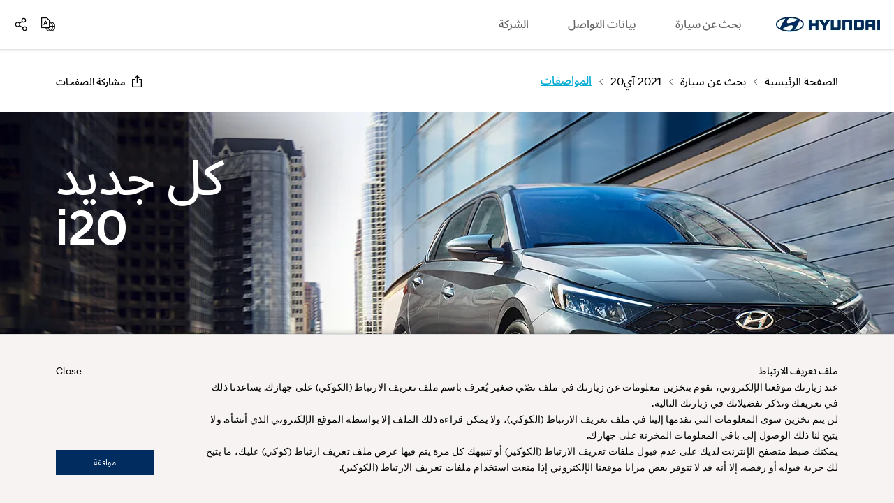

--- FILE ---
content_type: text/html
request_url: https://www.hyundai.com/middle-east/ar/find-a-car/i20-2021/specification
body_size: 40100
content:
<!DOCTYPE html>





<html lang="ar">
<head>








<script type="text/javascript">
window.isAuthor = 'false'
</script>

<meta http-equiv="X-UA-Compatible" content="IE=edge"/>
<meta charset="utf-8"/>














<meta name="description" content=" تعرف على مواصفات هيونداي i20 ‏2021: أداء المحرك، والأبعاد الخارجية والداخلية، وتصميم العجلات لكل فئة من فئات الزينة. استكشف هيونداي الشرق الأوسط. 
"/>
<meta name="format-detection" content="telephone=no"/>


















<meta name="hostPath" content="https://www.hyundai.com:443"/>






<link rel="icon" href="/etc/designs/hyundai/template_ar/ar/favicon.ico"/>
<link rel="canonical" href="https://www.hyundai.com/middle-east/ar/find-a-car/i20-2021/specification" id="canonical-setting-value"/>

<meta property="og:site_name" content="HYUNDAI MOTORS" id="og-sitename-value"/>
<meta property="og:type" content="website" id="og-type-value"/>

<meta property="og:url" content="https://www.hyundai.com/middle-east/ar/find-a-car/i20-2021/specification" id="og-url-value"/>

<meta property="og:title" content="i20 2021 : المواصفات | سيدان | هيونداي الشرق الأوسط" id="og-title-value"/>
<meta property="og:description" content=" تعرف على مواصفات هيونداي i20 ‏2021: أداء المحرك، والأبعاد الخارجية والداخلية، وتصميم العجلات لكل فئة من فئات الزينة. استكشف هيونداي الشرق الأوسط. 
" id="og-description-value"/>












<meta property="og:image" content="https://www.hyundai.com:443/content/dam/hyundai/template_en/en/images/common/og-image/hyu_logo_og_image.jpg" id="og-image-value"/>







<meta name="twitter:card" content="Summary" id="twitter-card-value"/>
<meta name="twitter:url" content="https://www.hyundai.com/middle-east/ar/find-a-car/i20-2021/specification" id="twitter-url-value"/>

<meta name="twitter:title" content="i20 2021 : المواصفات | سيدان | هيونداي الشرق الأوسط" id="twitter-title-value"/>
<meta name="twitter:description" content=" تعرف على مواصفات هيونداي i20 ‏2021: أداء المحرك، والأبعاد الخارجية والداخلية، وتصميم العجلات لكل فئة من فئات الزينة. استكشف هيونداي الشرق الأوسط. 
" id="twitter-description-value"/>

<meta itemprop="url" content="/content/hyundai/middle-east/ar/find-a-car/i20-2021/specification" id="schema-url-value"/>
<meta itemprop="name" content="i20 2021 : المواصفات | سيدان | هيونداي الشرق الأوسط" id="schema-name-value"/>
<meta itemprop="description" content=" تعرف على مواصفات هيونداي i20 ‏2021: أداء المحرك، والأبعاد الخارجية والداخلية، وتصميم العجلات لكل فئة من فئات الزينة. استكشف هيونداي الشرق الأوسط. 
" id="schema-discription-value"/>
<meta itemprop="keywords" content="المواصفات,شركة هيونداي موتور ، هيونداي العالمية،  السيارات ، سيدان،  2021 آي20" id="schema-keywords-value"/>

<meta name="viewport" content="width=device-width, initial-scale=1.0, maximum-scale=1.0, user-scalable=no"/>

<title>i20 2021 : المواصفات | سيدان | هيونداي الشرق الأوسط</title>


<link type="text/css" rel="stylesheet" href="/etc/designs/hyundai/template_ar/ar/clientlibs/components/common/gnb.min.css"/>



    
  <link rel="preload" href="/etc/designs/hyundai/template_ar/ar/clientlibs.min.css" as="style" onload="this.onload=null;this.rel='stylesheet'"/>







    <link rel="preload" href="/etc/designs/hyundai/template_ar/ar/clientlibs/templates/componentN.min.css" as="style" onload="this.onload=null;this.rel='stylesheet'"/>


    <script defer type="text/javascript" src="/etc/designs/hyundai/template_ar/ar/clientlibs/templates/componentN.min.js"></script>




    <script>console.log("css : " + "\/etc\/designs\/hyundai\/template_ar\/ar\/clientlibs\/components\/pip\/PSPE.min.css".replace('/etc/designs/hyundai/template_en/en/clientlibs/components/wwn35/', ''))</script>
    <link rel="preload" href="/etc/designs/hyundai/template_ar/ar/clientlibs/components/pip/PSPE.min.css" as="style" onload="this.onload=null;this.rel='stylesheet'"/>

    <script>console.log("css : " + "\/etc\/designs\/hyundai\/template_ar\/ar\/clientlibs\/components\/pip\/PKVN.min.css".replace('/etc/designs/hyundai/template_en/en/clientlibs/components/wwn35/', ''))</script>
    <link rel="preload" href="/etc/designs/hyundai/template_ar/ar/clientlibs/components/pip/PKVN.min.css" as="style" onload="this.onload=null;this.rel='stylesheet'"/>

    <script>console.log("css : " + "\/etc\/designs\/hyundai\/template_ar\/ar\/clientlibs\/components\/common\/CPNN.min.css".replace('/etc/designs/hyundai/template_en/en/clientlibs/components/wwn35/', ''))</script>
    <link rel="preload" href="/etc/designs/hyundai/template_ar/ar/clientlibs/components/common/CPNN.min.css" as="style" onload="this.onload=null;this.rel='stylesheet'"/>

    <script>console.log("css : " + "\/etc\/designs\/hyundai\/template_ar\/ar\/clientlibs\/components\/pip\/PSNO.min.css".replace('/etc/designs/hyundai/template_en/en/clientlibs/components/wwn35/', ''))</script>
    <link rel="preload" href="/etc/designs/hyundai/template_ar/ar/clientlibs/components/pip/PSNO.min.css" as="style" onload="this.onload=null;this.rel='stylesheet'"/>

    <script>console.log("css : " + "\/etc\/designs\/hyundai\/template_ar\/ar\/clientlibs\/components\/pip\/PTHO.min.css".replace('/etc/designs/hyundai/template_en/en/clientlibs/components/wwn35/', ''))</script>
    <link rel="preload" href="/etc/designs/hyundai/template_ar/ar/clientlibs/components/pip/PTHO.min.css" as="style" onload="this.onload=null;this.rel='stylesheet'"/>
 
<link rel="stylesheet" href="/etc/designs/hyundai/template_ar/ar/clientlibs/css/tooltipster.bundle.css" type="text/css"/>


    <link rel="stylesheet" href="/etc/designs/hyundai/template_ar/ar/clientlibs/css/system-popup.css" type="text/css"/>




<script src="https://ajax.googleapis.com/ajax/libs/jquery/3.6.0/jquery.min.js" integrity="sha512-894YE6QWD5I59HgZOGReFYm4dnWc1Qt5NtvYSaNcOP+u1T9qYdvdihz0PPSiiqn/+/3e7Jo4EaG7TubfWGUrMQ==" crossorigin="anonymous" referrerpolicy="no-referrer"></script>
<script src="https://code.jquery.com/jquery-migrate-3.5.2.js" integrity="sha512-t6Kohj92b1eeShIf+CthUutjZ1RqmZ8kLjQklaaSNnxHeuOtrP1/SojAflEpaRMF8hE1vdUZt97HihUhLO80WA==" crossorigin="anonymous" referrerpolicy="no-referrer"></script>




<link rel="alternate" hreflang="ar-MIDDLE-EAST" href="https://www.hyundai.com/middle-east/ar/find-a-car/i20-2021/specification"/>




    <script type="text/javascript">
        piAId = '267802';
        piCId = '18864';
        piHostname = 'pi.demo.pardot.com';
    
        (function() {
        function async_load(){
        var s = document.createElement('script'); s.type = 'text/javascript';
        s.src = ('https:' == document.location.protocol ? 'https://pi' : 'http://cdn')+ '.pardot.com/pd.js';
         var c = document.getElementsByTagName('script')[0]; c.parentNode.insertBefore(s, c);
         }
         if(window.attachEvent) { window.attachEvent('onload', async_load); }
         else { window.addEventListener('load', async_load, false); }
         })();
     </script>



<!-- Facebook Pixel Code -->

















<!-- Google Tag Manager -->

<!-- End Google Tag Manager -->




<!-- Google Tag Manager -->

<!-- End Google Tag Manager -->



<script>
(function(w,d,s,l,i){w[l]=w[l]||[];w[l].push({'gtm.start':
new Date().getTime(),event:'gtm.js'});var f=d.getElementsByTagName(s)[0],
j=d.createElement(s),dl=l!='dataLayer'?'&l='+l:'';j.async=true;j.src=
'https://www.googletagmanager.com/gtm.js?id='+i+dl;f.parentNode.insertBefore(j,f);
})(window,document,'script','HMCdataLayer',"GTM-TXFMNT26");
</script>








<script defer type="text/javascript">
  var dySessionId = ""; //dynamicyield 미사용 국가를 위한 글로벌 변수
</script>






    <script>
        window.DY = {
            API : function (a, b){}
        };
    </script>





<!-- Global site tag (gtag.js) - Google Analytics -->
<script async src="https://www.googletagmanager.com/gtag/js?id=G-BBBE8Z00WY"></script>
<script>
  window.dataLayer = window.dataLayer || [];
  function gtag(){dataLayer.push(arguments);}
  gtag('js', new Date());
  gtag('config', 'G\u002DBBBE8Z00WY');
</script>







    <link rel="preload" href="/etc/designs/hyundai/template_ar/ar/clientlibs/components/pip/PWSE.min.css" as="style" onload="this.onload=null;this.rel='stylesheet'"/>
    
    
    
    
    
    
    
</head>
<body> 
     



<!-- <link rel="stylesheet" href="/etc/designs/hyundai/template_ar/ar/clientlibs/css/tooltipster.bundle.css" type="text/css" /> -->

 

<script src="https://cdnjs.cloudflare.com/ajax/libs/jqueryui/1.12.1/jquery-ui.min.js" integrity="sha512-uto9mlQzrs59VwILcLiRYeLKPPbS/bT71da/OEBYEwcdNUk8jYIy+D176RYoop1Da+f9mvkYrmj5MCLZWEtQuA==" crossorigin="anonymous" referrerpolicy="no-referrer"></script>


<!-- [2024.03.19:이동욱] GT : Start - defer 추가 -->
<script defer src="/etc/designs/hyundai/template_ar/ar/clientlibs/js/libs/underscore-min.js"></script>
<script defer src="/etc/designs/hyundai/template_ar/ar/clientlibs/js/libs/handlebars-v4.0.10.min.js"></script>
<script defer src="/etc/designs/hyundai/template_en/en/clientlibs/js/libs/swiper.min.js"></script>

<script src="/etc/designs/hyundai/template_ar/ar/clientlibs/components/utils/xss.min.js"></script>
<script defer src="/etc/designs/hyundai/template_en/en/clientlibs/components/utils/validate.min.js"></script>
<!-- [2024.03.19:이동욱] GT : End - defer 추가 -->



<script src="/libs/clientlibs/granite/utils.min.js"></script>
<!-- [2024.03.19:이동욱] GT : Start - defer 추가 -->
<script defer type="text/javascript">
window.hmc = {
    COUNTRY: "middle\u002Deast",
    LANGUAGE: "ar",
    LOCATION: "middle\u002Deast-ar",
    AEM_EDIT_MODE: false,
    AEM_PREVIEW_MODE: false,
    CURRENCY: '$',
    BROWSER_INCOMPATIBLE_PAGE: 'url'
    , I18N_LOCALE: "ar_sa"
    , PAGE_TITLE: "المواصفات"
    , GOOGLE_MAP_API_KEY : "AIzaSyCub6TdxDDmshT0cUSP4EJo7T1fj5ku_Aw"
};
window.dtmDataLayer = {};

function addLoadEvent(func){
    var oldonload = window.onload;
    if(typeof window.onload != 'function'){
        window.onload = func;
    }else{
        window.onload = function(){
            oldonload();
            func();
        }
    }
};

  $(document).ready(function(){
      $("body").addClass("middle\u002Deast");
  });
</script>


<script type="text/javascript">
var _dl = {}; // _dl은 adobe dtm을 위한 data layer
var _traceDataLayer;
//[2024.10.21 이동욱] GT : _trackEvent 변수 선언 추가 
var _trackEvent;

/* [2022.06.10 최재영] GT : START  - dataLayer 변수 선언 형식 변경 */
window.dataLayer = window.dataLayer || [];      // google dtm을 위한 data layer
/* [2022.06.10 최재영] GT : END    - dataLayer 변수 선언 형식 변경 */
var path = location.pathname;
var path2 = path.split('/');
var page = [];
var pageType;
var pageTemplate = "";
var pageUrl = location.href;

/* [2021.12.08 최재영] GT : START  - dynamicyield target 변수 추가 */
/*
var dyContType      = "HOMEPAGE"; // default
var dyLang          = "";
var dyContextTemp   = {};
var dyPrdData       = [];
var pageDY          = [];
var dyBPStepFirst   = false;
var dyBPStepCarCd   = "";

window.DY = window.DY || {};
*/
/* [2021.12.08 최재영] GT : END    - dynamicyield target 변수 추가 */

var useGTM = true;
var HMC_DATA_COUNTRY; //sitename, country code
var HMC_DATA_LANGUAGE; // language
var HMC_DATA_1DEPTH; // category 1depth
var HMC_DATA_2DEPTH; // category 2depth
var HMC_DATA_3DEPTH; // category 3depth
var HMC_DATA_PAGENAME; //page name
var HMC_DATA_DEVICE; // device type (PC/Mobile)
var HMC_DATA_GID; // client id (_ga cookie value)
var HMC_DATA_ISLOGIN = ''; // Login status

var HMC_DATA_VEHICLE_TYPE; // vehicle type (commercial/suv&mpv/car)
var HMC_DATA_VEHICLE_NAME; // vehicle name
var HMC_DATA_VEHICLE_CODE; // vehicle code(product code)
var HMC_DATA_SEARCH_RESULT;
HMC_DATA_DEVICE = '';
HMC_DATA_VEHICLE_TYPE = '';
HMC_DATA_VEHICLE_NAME = '';
HMC_DATA_VEHICLE_CODE = '';
HMC_DATA_SEARCH_RESULT = '';

HMC_DATA_COUNTRY = window.hmc.COUNTRY;
HMC_DATA_LANGUAGE = window.hmc.LANGUAGE;
var contentPath = XSS_Check($(location).attr('pathname'));
if(contentPath.indexOf('/content/hyundai') != -1){
    contentPath = contentPath.replace('/content/hyundai/', '').replace('.html', '').split('/');
} else {
    contentPath = contentPath.substring(1,contentPath.length).replace('.html', '').split('/');
}
/* 2019.10.25 구버전브라우져실행가능하게 수정 wonhee.choi s */
HMC_DATA_1DEPTH = contentPath.slice(2,3).join(":");
HMC_DATA_2DEPTH = contentPath.slice(2,4).join(":");
HMC_DATA_3DEPTH = contentPath.slice(2,5).join(":");
HMC_DATA_PAGENAME = (HMC_DATA_1DEPTH == '') ? "main" : contentPath.slice(2).join(":");

// [2025.10.28:이동욱] GT - START : 컴포넌트js(psco등)안에 있는 _traceDataLayer,_dl,_trackEvent를 호출하기 위해 순서 변경
// [2021.02.01:최재영] GT : Start - Satellite Staging 점검 구조 변경
// [2019.11.26:정인혁] GT : Start - 조건부 Data Layer log 출력
_traceDataLayer = function() {
    // console log when DTM Switch Staging 'ON'
    // [2025.07.04:이동욱] GT : _satellite 존재 여부 판단 로직 추가
    if(window._satellite !== undefined ){
        if (_satellite.setings != undefined && _satellite.settings.isStaging) {
            console.log(_dl);
        } else if (_satellite.buildInfo != undefined &&_satellite.buildInfo.environment == "staging") {
            console.log(_dl);
        }
    }
}
// [2018.11.23:전영우] GT : Start - Adobe Analytics 수정
_dl = {
        page_name : page,
        page_type : pageType,
        page_template : pageTemplate,
        page_url : pageUrl,
}

_trackEvent = function(obj) {
    console.log(JSON.stringify(obj));
}

_trackEvent(
        $.extend(_dl,{
            page_event : {
//              tab_views : false,
            }
        })
);
// [2018.11.23:전영우] GT : End - Adobe Analytics 수정
// [2019.11.26:정인혁] GT : END
// [2021.02.01:최재영] GT : END - Satellite Staging 점검 구조 변경
// [2025.10.28:이동욱] GT - END : 컴포넌트js(psco등)안에 있는 _traceDataLayer를 호출하기 위해 순서 변경

$(document).ready(function(){
    if (path.indexOf('content/hyundai') > -1) {
        for (var i = 4; i < path2.length; i++) {
            if (i == 4) {
                page[0] = 'main';
            } else {
                page[i - 5] = path2[i].replace('.html', '');
            }
        }
    } else {
        for (var i = 2; i < path2.length; i++) {
            if (i == 2) {
                page[0] = 'main';
            } else {
                page[i - 3] = path2[i].replace('.html', '');
            }
        }
    }
    
    if ($('body').hasClass('pc')) {
        pageType = 'pc';
    } else if ($('body').hasClass('tablet')) {
        pageType = 'tablet';
    } else {
        pageType = 'mobile';
    }
    

    
    
    /* google tag implementation */


    /* 2019.10.25 구버전브라우져실행가능하게 수정 wonhee.choi e */
    if (contentPath.indexOf('find-a-car') != -1 || contentPath.indexOf('arac-modelleri') != -1){
        if (contentPath.indexOf('find-a-car') != -1)
            HMC_DATA_VEHICLE_NAME = $('.titleWrap .tit').text().toLowerCase();
        HMC_DATA_VEHICLE_CODE = contentPath[3];

        $('ul.tabAllSlist li.item a').each(function(){
            var urltemp = $(this).attr('href').split('/');
            var car = urltemp[urltemp.length - 1].replace('.html', '');
            if (car == HMC_DATA_VEHICLE_CODE)
            {
                //[2024.10.21 이동욱] GT : START - gnb 구조 변경 대응
                /*
                HMC_DATA_VEHICLE_TYPE = $(this).closest('ul.tabAllSlist').prev().find('hidden').attr('value').toLowerCase();
                HMC_DATA_VEHICLE_NAME = $(this).find('.carTit hidden').attr('value').toLowerCase();
                */
                HMC_DATA_VEHICLE_TYPE = $(this).closest('ul.tabAllSlist').prev().text().toLowerCase();
                HMC_DATA_VEHICLE_NAME = $(this).find('.carTit').text().toLowerCase();
                //[2024.10.21 이동욱] GT : END - gnb 구조 변경 대응
            }
            
            /* mynaghi의 경우 아래와 같음.
            / *
            //[2024.10.21 이동욱] GT : START - gnb 구조 변경 대응
            // [2024.02.28:김정현] GT : Start - HMC_DATA_VEHICLE_NAME 오류로 조건 추가
            if (car == HMC_DATA_VEHICLE_CODE && $(this).find('.carTit hidden').length > 0)
            {
                HMC_DATA_VEHICLE_TYPE = $(this).closest('ul.tabAllSlist').prev().find('hidden').attr('value').toLowerCase();
                HMC_DATA_VEHICLE_NAME = $(this).find('.carTit hidden').attr('value').toLowerCase();
            }
            // [2024.02.28:김정현] GT : End - HMC_DATA_VEHICLE_NAME 오류로 조건 추가
            * /
            if (car == HMC_DATA_VEHICLE_CODE && $(this).find('.carTit hidden').length > 0)
            {
                HMC_DATA_VEHICLE_TYPE = $(this).closest('ul.tabAllSlist').prev().text().toLowerCase();
                HMC_DATA_VEHICLE_NAME = $(this).find('.carTit').text().toLowerCase();
            }
            //[2024.10.21 이동욱] GT : END - gnb 구조 변경 대응
            */
            
        });
    }

    // [2020.12.28:전영우] GT : Start - Google Analytics Validation
    // [2021.02.02:정인혁] GT : Start - GA Validation 수정 ( GA1.3, GA1.4 버전 검증 추가)
    if(document.cookie.indexOf('_ga=GA1.')>-1)
    {
        HMC_DATA_GID = document.cookie.match(/(_ga=GA1.)[1-4]{1}[.][0-9]{1,10}?[.][0-9]{1,20}/g)[0].replace("_ga=GA1.1.",'').replace("_ga=GA1.2.",'').replace("_ga=GA1.3.",'').replace("_ga=GA1.4.",'');
    }else{
        console.warn('Check Please!! Google Analytics Client Id');
    }
    // [2021.02.02:정인혁] GT : END - GA Validation 수정 ( GA1.3, GA1.4 버전 검증 추가)
    // [2020.12.28:전영우] GT : END - Google Analytics Validation
    
    /* [2022.06.10 최재영] GT : START  - dataLayer push 형식 변경(add : window) */
    window.dataLayer.push({
        'HMC_DATA_COUNTRY' : HMC_DATA_COUNTRY,
        'HMC_DATA_LANGUAGE' : HMC_DATA_LANGUAGE,
        'HMC_DATA_1DEPTH' : HMC_DATA_1DEPTH,
        'HMC_DATA_2DEPTH' : HMC_DATA_2DEPTH,
        'HMC_DATA_3DEPTH' : HMC_DATA_3DEPTH,
        'HMC_DATA_PAGENAME' : HMC_DATA_PAGENAME,
        'HMC_DATA_VEHICLE_TYPE' : HMC_DATA_VEHICLE_TYPE,
        'HMC_DATA_VEHICLE_NAME' : HMC_DATA_VEHICLE_NAME,
        'HMC_DATA_VEHICLE_CODE' : HMC_DATA_VEHICLE_CODE,
        'HMC_DATA_DEVICE' : HMC_DATA_DEVICE,
        'HMC_DATA_GID' : HMC_DATA_GID,
        'HMC_DATA_ISLOGIN' : HMC_DATA_ISLOGIN,
        'HMC_DATA_SEARCH_RESULT' : HMC_DATA_SEARCH_RESULT
    });
    /* [2022.06.10 최재영] GT : END    - dataLayer push 형식 변경(add : window) */
});


window.HMCdataLayer = window.HMCdataLayer || [];      // GA4을 위한 data layer

// ga4Seperator
const ga4Sep = "||";

var pagetitleGA4 = "";

/**
 * Param..
 *   gaEvent : event 구분자
 *   gaEventName : event 구분 명
 *   gaKeyArr : key 모음
 *   gaValueArr : value 모음
 */
function ga4_track(gaEvent, gaEventName, gaKeyArr, gaValueArr) {
    let gaDataLayer = new Map();
    
    gaDataLayer.set("event", gaEvent);
    gaDataLayer.set("eventName", gaEventName);


    for (let ii = 0; ii < gaKeyArr.length; ii++) {
        gaDataLayer.set(gaKeyArr[ii], gaValueArr[ii]);
        
    }

    console.log("---- ---- ---- ---- ---- ---- ---- ---- ");
    console.log("---- ---- ---- ---- ga4_track ---- ---- ---- ---- ");
    console.log(gaDataLayer);
    let resultObj = JSON.parse(JSON.stringify(gaDataLayer,ga4_Replacer));
    let resultStr = JSON.stringify(gaDataLayer,ga4_Replacer);
    console.log(resultStr);
   
   // HMCdataLayer.push(resultMap);
  HMCdataLayer.push(resultObj);
   //HMCdataLayer.push(Object.fromEntries(gaDataLayer));
}

//맵을 문자로
function ga4_Replacer(key, value) {
  if(value instanceof Map) { //형식 확인
    //return Array.from(value.entries()) //entries 함수를 통해 배열로 변경(이중)
    return Object.fromEntries(value); //entries 함수를 통해 배열로 변경(이중)
  } else {
    return value;
  }
}

// click event 만을 위해서 자동으로 만들어 주는 함수
function ga4ResultMapForAuto(objMap)
{
    let tempkeyList = objMap.keys();
    let resultMap = new Map();
    
    resultMap.set("event", "ga_event");
    resultMap.set("eventName", "click_event");
    
    let tempApplication = new Map();
    tempApplication.set("name", "hyundai.com");
    
    let resultStr22 = "";
    
    // input Value
    for (let key of tempkeyList) {
        let keyArr = key.split('_');
        let mapVal = "";
        //keyArr[0]가 특정 조건일때는 replace 사용안함
        if(objMap.get(key)  == null || objMap.get(key) == "undefined" || (objMap.get(key) == "" && typeof objMap.get(key) =="string")){
            mapVal = "";
        }else{
            if( typeof objMap.get(key) !="string" 
                || (
                    key == "models_name" 
                    || key == "models_code"
                    || key == "page_country"
                    || key == "page_global_code"
                   )
            )
            {
                mapVal = objMap.get(key);
            }
            else
            {
                mapVal = ga4ReplaceCase(objMap.get(key));
            } 
            
        } 
        
        // key 1개일 때
        if(keyArr.length==1){
            resultStr22 += keyArr[0] + " : " + mapVal + "\n";   
            resultMap.set(keyArr[0], mapVal);
        }
        if(keyArr.length==2)
        {
            resultStr22 += keyArr[0] + "_" + keyArr[1] + " : " + mapVal + "\n";
            if(resultMap.get(keyArr[0])===undefined) resultMap.set(keyArr[0], new Map());
            resultMap.get(keyArr[0]).set(keyArr[1], mapVal);
        }
        if(keyArr.length==3 && key!="data_link_page") //data_link_page 제외
        {
            resultStr22 += keyArr[0] + "_" + keyArr[1] + "_" + keyArr[2] + " : " + mapVal + "\n";
            if(resultMap.get(keyArr[0])===undefined) resultMap.set(keyArr[0], new Map());
            if(resultMap.get(keyArr[0]).get(keyArr[1])===undefined) resultMap.get(keyArr[0]).set(keyArr[1], new Map());
            resultMap.get(keyArr[0]).get(keyArr[1]).set(keyArr[2], mapVal);
        }
        if(keyArr.length==4)
        {
            resultStr22 += keyArr[0] + "_" + keyArr[1] + "_" + keyArr[2] + "_" + keyArr[3] + " : " + mapVal + "\n";
            if(resultMap.get(keyArr[0])===undefined) resultMap.set(keyArr[0], new Map());
            if(resultMap.get(keyArr[0]).get(keyArr[1])===undefined) resultMap.get(keyArr[0]).set(keyArr[1], new Map());
            if(resultMap.get(keyArr[0]).get(keyArr[1]).get(keyArr[2])===undefined) resultMap.get(keyArr[0]).get(keyArr[1]).set(keyArr[2], new Map());
            
            resultMap.get(keyArr[0]).get(keyArr[1]).get(keyArr[2]).set(keyArr[3], mapVal);
        }
    }
    
    console.log("---- ---- ---- ---- ---- ---- ---- ---- ");
    console.log("---- ---- ---- ---- ga4ResultMapForAuto ---- ---- ---- ---- ");
    console.log(resultMap);
    let resultObj = JSON.parse(JSON.stringify(resultMap,ga4_Replacer));
    let resultStr = JSON.stringify(resultMap,ga4_Replacer);
//    console.log(resultStr);
    console.log(resultStr22);
   
   // HMCdataLayer.push(resultMap);
   HMCdataLayer.push(resultObj);
   
   //HMCdataLayer.push(Object.fromEntries(resultMap));
    
}

// 1depth 맵 생성
function ga4ArrIntoArr1(mapTemp, arrKey1, strVal)
{
    mapTemp.set(arrKey1, strVal);
    return mapTemp;
}

// 2depth 맵 생성
function ga4ArrIntoArr2(map1Temp, map2Temp, arrKey1, arrKey2, strVal)
{
    ga4ArrIntoArr1(map2Temp, arrKey2, strVal);
    map1Temp.set(arrKey1, map2Temp);
    map2Temp = new Map();
    return map1Temp;
}

let ga4Path = location.pathname;
let ga4Path2 = ga4Path.replace('.html', '').split('/');
let ga4Page = [];
let ga4PageType;
let ga4PageTemplate = "";

let ga4PageUrl = location.href;

let ga4LinkMap = new Map();
let ga4CustomerMap = new Map();

let ga4PageName = "";

$(document).ready(function() {
    if (ga4Path.indexOf('content/hyundai') > -1) {
        for (let i = 4; i < ga4Path2.length; i++) {
            if (i == 4) {
                ga4Page[0] = 'home';
            } else {
                ga4Page[i - 5] = ga4Path2[i].replace('.html', '');
            }
            if(page[0] == "main"){
                pagetitleGA4 = "home";
            }else{
                 pagetitleGA4 = page[(ga4Path2.length-1) - 5];
            }
        }
    } else {
        for (let i = 2; i < ga4Path2.length; i++) {
            if (i == 2) {
                ga4Page[0] = 'home';
            } else {
                ga4Page[i - 3] = ga4Path2[i].replace('.html', '');
            }
            if(page[0] == "main"){
                pagetitleGA4 = "home";
            }else{
                pagetitleGA4 = page[(ga4Path2.length-1) - 3];
            }
        }
    }

    //console.log("page : " + page);

    var a = window.innerWidth;
    if (window.innerWidth > 1120) {
        //pc
        ga4PageType = 'pc';
    } else {
        // mobile
        ga4PageType = 'mo';
    }
    
    let ga4PageViewPageMap = new Map();
    let tempGa4ContentGroup = "";
    let tempGa4PageName = "";
    let tempGa4PageCountry = window.hmc.COUNTRY;
    let tempGa4PageGlobalCode = "";
    let tempGa4PageContentType = ga4Page[ga4Page.length-1];
    
    for(let kk =0; kk < ga4Page.length ; kk++)
    {
        if(kk==0)
        {
            tempGa4ContentGroup += ga4Page[kk];
            tempGa4PageName += ga4Page[kk];
        }
        else
        {
            if(kk!=ga4Page.length-1)
            {
                tempGa4ContentGroup += ":" + ga4Page[kk];
                tempGa4PageName += ":" + ga4Page[kk];
            }
            if(kk==ga4Page.length-1)
            {
                tempGa4PageName += ":" + ga4Page[kk];
            }
        }
        
    }
    
    switch (tempGa4PageCountry) {
        case "almajdouie":
            tempGa4PageCountry = "SA";
            tempGa4PageGlobalCode = "KSA(Dammam)";
            break;
        case "mynaghi":
            tempGa4PageCountry = "SA";
            tempGa4PageGlobalCode = "KSA(Jeddah)";
            break;
        case "wallan":
            tempGa4PageCountry = "SA";
            tempGa4PageGlobalCode = "KSA(Riyadh)";
            break;
        case "th":
            tempGa4PageCountry = "TH";
            tempGa4PageGlobalCode = "HMT";
            break;
        case "ph":
            tempGa4PageCountry = "PH";
            tempGa4PageGlobalCode = "HMPH";
            break;
        case "kz":
            tempGa4PageCountry = "KZ";
            tempGa4PageGlobalCode = "KAZ";
            break;
        default:
            break;
    }
    
    if(ga4Page[0] == "find-a-car"){
        tempGa4PageContentType = "vehicle";
    }else if(ga4Page[0] == "build-a-car"){
        tempGa4PageContentType = ga4Page[1].replaceAll("-", "_");
    }
    
    if(tempGa4PageContentType != "home" && tempGa4PageContentType != "vehicle" && tempGa4PageContentType != "search" && tempGa4PageContentType != "find_a_dealer" && tempGa4PageContentType != "request_a_test_drive" && tempGa4PageContentType != "request_a_quote" && tempGa4PageContentType != "special_offers"){
        tempGa4PageContentType = "other";
    }

    
    ga4PageViewPageMap.set("event", "ga_page");
    ga4PageViewPageMap.set("eventName", "page_view");
    ga4PageViewPageMap.set("contentGroup", tempGa4ContentGroup);
    
    ga4PageViewPageMap.set("page_name", tempGa4PageName); // TO-DO
    if(ga4Page.length>1) ga4PageViewPageMap.set("page_1depth", ga4Page[0]);
    if(ga4Page.length>2) ga4PageViewPageMap.set("page_2depth", ga4Page[1]);
    if(ga4Page.length>3) ga4PageViewPageMap.set("page_3depth", ga4Page[2]);
    if(ga4Page.length>4) ga4PageViewPageMap.set("page_4depth", ga4Page[3]);
    ga4PageViewPageMap.set("page_contentType", tempGa4PageContentType);
    ga4PageViewPageMap.set("page_language", window.hmc.LANGUAGE);
    ga4PageViewPageMap.set("page_country", tempGa4PageCountry);
    ga4PageViewPageMap.set("page_type", "brand");
    
    //ga4PageViewPageMap.set("page_application_name", "hyundai.com");
    ga4PageViewPageMap.set("page_visit_device", ga4PageType);
    ga4PageViewPageMap.set("page_global_code", tempGa4PageGlobalCode);
    
    ga4PageViewPageMap.set("user_loggedIn", "false");
    if(hmc.COUNTRY=="th"){
        let loginCookie = $.cookie('cookie_BuyOnline_th');
        if(loginCookie != null && loginCookie!='' && loginCookie != 'undefined'){
            ga4PageViewPageMap.set("user_loggedIn", "true");
        }
    }
    ga4PageViewPageMap.set("user_visit_device", ga4PageType);
    
    ga4ResultMapForAuto(ga4PageViewPageMap);
});

function ga4GetProductNameOnPage(){
    let rtnStr = "";
    if(ga4Page[0] == "find-a-car")// TODO : 언어별 url 미적용 
    {
        //rtnStr = $("h1").text();
        rtnStr = $("input[name=pipProductName]").val();
    }
    return rtnStr;
}

function ga4GetCategoryNameOnPage(){
    let rtnStr = "";
    if(ga4Page[0] == "find-a-car")// TODO : 언어별 url 미적용 
    {
        //rtnStr = $("h1").text();
        
        rtnStr = $("input[name=pipCategoryName]").val();
    }
    return rtnStr;
}

function ga4GetSalesYearOnPage(){
    let rtnStr = "";
    if(ga4Page[0] == "find-a-car")// TODO : 언어별 url 미적용 
    {
        //rtnStr = $("h1").text();
        rtnStr = $("input[name=pipSalesYear]").val();
    }
    return rtnStr;
}


function ga4GetDownloadLink(downLink){
    let rtnStr = "";
    if(!(downLink.includes("https://")||downLink.includes("http://")))
    {
        rtnStr = "https://"
        if(downLink.indexOf("/content/dam") == 0){
            rtnStr += location.host + downLink
        }else{
             rtnStr += downLink
        }
    }else{
        rtnStr = downLink;
    }
    return rtnStr;
}

function ga4GetComponentNameOnClick(obj){
    let rtnStr = "";
    if(!$(obj).closest("div.parbase").attr("class")){
        rtnStr = "";
    }else{
        rtnStr = $(obj).closest("div.parbase").attr("class").trim().replaceAll("parbase","").trim();
    }
    return rtnStr
}

function ga4GetTextHeadline(obj){
    let rtnStr = "";
    let titleObj = $(obj).closest(".parbase").parent("div").find("div:nth-child(" + $(obj).closest(".parbase").index()  + ")");
    
    rtnStr = (titleObj.hasClass("text-headline") || titleObj.hasClass("text-headline-specification") ) ? titleObj.find("h2").text().trim() : "";
    
    return rtnStr;
}

function ga4ReplaceCase(caseStr)
{
    if (typeof caseStr == "undefined" || caseStr == null || caseStr == ""){
        caseStr = "";
    }else{
    //case html
    caseStr = caseStr.trim().toLowerCase().replaceAll(" ","_").replaceAll("<br>", " ");
    }
    
    return caseStr;
}

// GA4, video component 에서 사용되는 interval 간격
let tempCntTime = 20;
// GA4, video component 에서 사용되는 기초맵 data 넣기
function ga4VideoStepInit(tempFirstContactMap){
    let varActionStr = "";
    let varPageStr = "";
    let varModelsName = "";
    let varModelsCode = "";

    if(ga4Page[0]=="home"){
        varActionStr = "tab_banner_video";
        varPageStr = ga4Page[0];
    }
    else
    {
        varActionStr = "vehicle_tab_" + ga4Page[page.length-1];
        varPageStr = "vehicle_tab_" + ga4Page[page.length-1];
        varModelsName = $("h1").text();
        varModelsCode = $("h1").data("id");
    }
    
    tempFirstContactMap.set("data_link_category", "video");
    tempFirstContactMap.set("data_link_action", varActionStr);
    tempFirstContactMap.set("data_link_page",  varPageStr);
    tempFirstContactMap.set("models_code",  varModelsCode);
    tempFirstContactMap.set("models_name",  varModelsName);
                        
    return tempFirstContactMap;
}

// GA4, video component 에서 사용되는 시간 계산 부분
function ga4VideoStepPlayingPercent(ttFullTime, ttCurrentTime){
    let tempPer = "0";
    let tempFromPer = (ttCurrentTime-(tempCntTime/1000))/ttFullTime*100;
    let tempToPer = ttCurrentTime/ttFullTime*100;
    
    if (tempToPer>=90 && tempFromPer<90) tempPer = "90";
    else if (tempToPer>=75 && tempFromPer<75) tempPer = "75";
    else if (tempToPer>=50 && tempFromPer<50) tempPer = "50";
    else if (tempToPer>=25 && tempFromPer<25) tempPer = "25";
    else if (tempToPer>=10 && tempFromPer<10) tempPer = "10";
    
    return tempPer;
}
function ga4VideoStepPlayingPercent(ttFullTime, ttCurrentTime, cntTime){
    let tempPer = "0";
    let tempFromPer = (ttCurrentTime-(cntTime/1000))/ttFullTime*100;
    let tempToPer = ttCurrentTime/ttFullTime*100;
    
    if (tempToPer>=90 && tempFromPer<90) tempPer = "90";
    else if (tempToPer>=75 && tempFromPer<75) tempPer = "75";
    else if (tempToPer>=50 && tempFromPer<50) tempPer = "50";
    else if (tempToPer>=25 && tempFromPer<25) tempPer = "25";
    else if (tempToPer>=10 && tempFromPer<10) tempPer = "10";
    //console.log(ttCurrentTime + " / " + ttFullTime + " = " + tempPer + "=> " + tempToPer);
    
    return tempPer;
}

let tempIntervalMap = new Map();

// params
//     event : event 객체
//     varStatus : play/initPlay, pause, end/finish
//                            ga4VideoFunction($(this), "play", varTitleCustom, varUrlCustom, varEventName, varLabelStr);
//     varTitleCustom : video 타이틀
//     varUrlCustom : video URL
//     videoObj ; 비디오 객체
function ga4VideoFunction(event, varStatus, varTitleCustom, varUrlCustom, videoObj){
    let tempFirstContactMap = new Map();
    let varEventName = "";
    let varLabelStr = "";
    let tempInterval;
    let varModelsCode;
    let varModelsName;
    let varActionStr = "";
    let varPageStr = "";
    let $videoTarget;
    let videoId;
    
    if($(event).attr("videoTempId"))
    {
        videoId = $(event).attr("videoTempId");
    }
    else
    {
        videoId = "video_" + ("" + (Math.random()*100000000)).substring(0, 8);
        $(event).attr("videoTempId", videoId);
    }
    $videoTarget = $("[videotempId='" + videoId + "']");

    if(ga4Page[0]=="home"){
        varActionStr = ($videoTarget.closest(".parbase").attr("class")).replace("parbase", "").trim() + "_video";
        varPageStr = ga4Page[0];
    }
    else
    {
        varActionStr = "vehicle_tab_" + ga4Page[page.length-1];
        varPageStr = "vehicle_tab_" + ga4Page[page.length-1];
        varModelsName = $("h1").text();
        varModelsCode = $("h1").data("id");
    }

    tempFirstContactMap.set("data_link_category", "video");
    tempFirstContactMap.set("data_link_action", varActionStr);
    tempFirstContactMap.set("data_link_page",  varPageStr);
    tempFirstContactMap.set("models_code",  varModelsCode);
    tempFirstContactMap.set("models_name",  varModelsName);
                        
    tempFirstContactMap.set("video_title_custom",  varTitleCustom);
    tempFirstContactMap.set("video_url_custom",  varUrlCustom);
    
    if(varStatus=="play"||varStatus=="initplay")
    {

        // GA4 demo
        varEventName = "video_begin";
        varLabelStr = "begin";
    
        tempFirstContactMap.set("eventName",  varEventName);
        tempFirstContactMap.set("data_link_label",  varLabelStr);
        
        ga4ResultMapForAuto(tempFirstContactMap);
        /*
        let ttFullTime = videoObj.get(0).duration;
        let cntTime = ttFullTime/100*1000;
        
        tempInterval = setInterval(function(){
            let ttCurrentTime = videoObj.get(0).currentTime; 
            let tempPer = ga4VideoStepPlayingPercent(ttFullTime, ttCurrentTime, cntTime);
            
            if (tempPer==90||tempPer==75||tempPer==50||tempPer==25||tempPer==10)
            {
                tempFirstContactMap.set("eventName",  "video_playing");
                tempFirstContactMap.set("data_link_label",  tempPer + '%');
                                    
                ga4ResultMapForAuto(tempFirstContactMap);
                
                if(tempPer=="90") clearInterval(tempInterval);
            }
            
        }, cntTime);
        
        tempIntervalMap.set(videoId, tempInterval);
        */
    }
    else if (varStatus=="pause" || varStatus =="stop")
    {
        varLabelStr = "stop";
        varEventName = "video_stop";
        
        // clearInterval(tempIntervalMap.get(videoId))
        
        tempFirstContactMap.set("eventName",  varEventName);
        tempFirstContactMap.set("data_link_label",  varLabelStr);
        
        ga4ResultMapForAuto(tempFirstContactMap);
    }
    else if (varStatus=="end" || varStatus =="finish")
    {
        varLabelStr = "finish";
        varEventName = "video_finish";
        
        // clearInterval(tempInterval);
        
        tempFirstContactMap.set("eventName",  varEventName);
        tempFirstContactMap.set("data_link_label",  varLabelStr);
        
        ga4ResultMapForAuto(tempFirstContactMap);
    }
}


function ga4OnPlayerFunction(event, varStatus){
                        

    // GA4 demo 
    let tempFirstContactMap = new Map();
    let varEventName = "";
    let varLabelStr = "";
    let varActionStr = "";
    let varPageStr = "";
    let varModelsName = "";
    let varModelsCode = "";
    let tempInterval;
    let $youtubeTarget = $("#"+event.target.g.id);
    let youtubeId = event.target.g.id;

    if(ga4Page[0]=="home"){
        varActionStr = $youtubeTarget.closest(".parbase").attr("class").replace("parbase", "").trim() + "_video";
        varPageStr = ga4Page[0];
    }
    else
    {
        varActionStr = "vehicle_tab_" + page[page.length-1];
        varPageStr = "vehicle_tab_" + page[page.length-1];
        varModelsName = $("h1").text();
        varModelsCode = $("h1").data("id");
    }

    tempFirstContactMap.set("data_link_category", "video");
    tempFirstContactMap.set("data_link_action", varActionStr);
    tempFirstContactMap.set("data_link_page",  varPageStr);
    tempFirstContactMap.set("models_code",  varModelsCode);
    tempFirstContactMap.set("models_name",  varModelsName);
                        
    tempFirstContactMap.set("video_title_custom",  $youtubeTarget.closest(".youtube").find(".videoPoster > picture > img").attr("alt"));
    tempFirstContactMap.set("video_url_custom",  $youtubeTarget.data("youtubeid"));
    
    if(varStatus=="play"||varStatus=="initplay")
    {

        // GA4 demo
        varEventName = "video_begin";
        varLabelStr = "begin";
    
        tempFirstContactMap.set("eventName",  varEventName);
        tempFirstContactMap.set("data_link_label",  varLabelStr);
        
        ga4ResultMapForAuto(tempFirstContactMap);
        /*
        let ttFullTime = event.target.playerInfo.duration;
        let cntTime = ttFullTime/100*1000;
        
        tempInterval = setInterval(function(){
            let ttCurrentTime = event.target.playerInfo.currentTime; 
            let tempPer = ga4VideoStepPlayingPercent(ttFullTime, ttCurrentTime, cntTime);
            
            if (tempPer==90||tempPer==75||tempPer==50||tempPer==25||tempPer==10)
            {
                tempFirstContactMap.set("eventName",  "video_playing");
                tempFirstContactMap.set("data_link_label",  tempPer + '%');
                                    
                ga4ResultMapForAuto(tempFirstContactMap);
                
                if(tempPer=="90") clearInterval(tempInterval);
            }
            
        }, cntTime);
        
        tempIntervalMap.set(youtubeId, tempInterval);
        */
    }
    else if (varStatus=="pause")
    {
        varLabelStr = "stop";
        varEventName = "video_stop";
        
        // clearInterval(tempIntervalMap.get(youtubeId))
        
        tempFirstContactMap.set("eventName",  varEventName);
        tempFirstContactMap.set("data_link_label",  varLabelStr);
        
        ga4ResultMapForAuto(tempFirstContactMap);
    }
    else if (varStatus=="end")
    {
        varLabelStr = "finish";
        varEventName = "video_finish";
        
        // clearInterval(tempInterval);
        
        tempFirstContactMap.set("eventName",  varEventName);
        tempFirstContactMap.set("data_link_label",  varLabelStr);
        
        ga4ResultMapForAuto(tempFirstContactMap);
    }
}

function headerGA4(label){
     let tempFirstContactMap = new Map();

    tempFirstContactMap.set("eventName",  "header_click");

    
    tempFirstContactMap.set("data_link_category","header");
    tempFirstContactMap.set("data_link_action",  "gnb");
    tempFirstContactMap.set("data_link_label", label);
    tempFirstContactMap.set("data_link_page",  "common");
    

    ga4ResultMapForAuto(tempFirstContactMap);
}

function naviMobileGA4(label){
     let tempFirstContactMap = new Map();

    tempFirstContactMap.set("eventName",  "navigation_gnb");

    
    tempFirstContactMap.set("data_link_category","navigation");
    tempFirstContactMap.set("data_link_action",  "gnb");
    tempFirstContactMap.set("data_link_label", label);
    tempFirstContactMap.set("data_link_page",  "common");
    

    ga4ResultMapForAuto(tempFirstContactMap);
}

function footerGA4 (label){
    
    let tempFirstContactMap = new Map();
    
    tempFirstContactMap.set("eventName",  "navigation_footer");
    
    tempFirstContactMap.set("data_link_category","navigation");
    tempFirstContactMap.set("data_link_action",  "footer");
    tempFirstContactMap.set("data_link_label", label);
    tempFirstContactMap.set("data_link_page",  "common");
    ga4ResultMapForAuto(tempFirstContactMap);
}



function ga4HtmlNullChk(obj){
    let rtnStr = "";
    if(!obj){
        rtnStr = "";
    }else{
        rtnStr = obj;
    }
    return rtnStr
}

function ga4ActionData(act){
    var rtnStr = "";
    rtnStr = ga4GetComponentNameOnClick(act);
    act.setAttribute("data_link_action",rtnStr);
}



var path = location.pathname;
var path2 = path.split('/');
var page = [];
var pageType;
var pageTemplate = "";

var pageUrl = location.href;
var pipProductName = "" ;

var urlCountryCheck = [] ;


var gaModels = new Map();
var gaData = new Map();
var gaContact = new Map();
var gaForm = new Map();
var gaDealer = new Map();
var gaPage = new Map();
var gaFile =  new Map();
var gaCalculate = new Map();
var gaFilter= new Map();
var gaSearch = new Map();



var linkMap = new Map();
var customerMap = new Map();
var extensionMap = new Map();
var nameMap = new Map();
var urlMap = new Map();
var linkFileMap = new Map();
var fuelTypesMap = new Map();
var transmissionsMap = new Map();
var exteriorMap = new Map();
var appointmentMap = new Map();
var termMap = new Map();

var gaKeyArr = [];
var gaValueArr = [];

var pageName = "";

var checkp =  location.href;

var fileTypeList = [];

fileTypeList.push("pdf");
fileTypeList.push("jpg");
fileTypeList.push("xlsx");
fileTypeList.push("doc");
fileTypeList.push("docx");
fileTypeList.push("png");
fileTypeList.push("gif");


var field_name = ""; //[2024.12.04 이동욱] GT  : GA4 demo  
var beforeUnloadChk = ""; //[2024.12.02 이동욱] GT  : GA4 demo 
var focusChk = ""; 

var errorChkPath = "";  

$(document).ready(function() {
    //document.addEventListener("DOMContentLoaded", function(){
$(".formListWrap dd").on("click", function() {
    let findFormTit = ga4HtmlNullChk($(this).parent().find(".formTit").text());
    let findRequire = ga4HtmlNullChk($(this).parent().find(".formTit .require").text());
    let findChk = true;

    if($(this).find("input").length != 0 || $(this).find("textarea").length != 0 || $(this).find("select option:selected").length != 0){
        field_name = findFormTit.slice(0, findFormTit.lastIndexOf(findRequire));
    }

}); 
    //console.log("page : " + page);

    if ($('body').hasClass('pc')) {
        pageType = 'pc';
    } else if ($('body').hasClass('tablet')) {
        pageType = 'tablet';
    } else {
        pageType = 'mobile';
    }

    // 이부분 이후부터 데모
    //GA4일때
    urlCountryCheck = [];
   
   //["국가코드", "페이지링크", "GA4페이지이름"]
    urlCountryCheck.push(["ALL",    "build-a-car/request-a-test-drive","BRAND_TEST DRIVE"]);    // request-a-test-drive
    urlCountryCheck.push(["ph",    "btd","BRAND_TEST DRIVE"]);    // request-a-test-drive
    
    urlCountryCheck.push(["ALL",    "build-a-car/request-a-quote","BRAND_QUOTE"]);              // request-a-quote
    urlCountryCheck.push(["kz",    "build-a-car/request-a-quote","BRAND_QUOTE"]);               // !! promotion-personal-info
    urlCountryCheck.push(["ph",    "rfq","BRAND_QUOTE"]);                                       // request-a-quote
    
    urlCountryCheck.push(["almajdouie","build-a-car/request-a-brochure","BRAND_MAIL BROCHURE"]);    // !! request-a-brochure, Brand mail brochure 로 정의 해주었지만. request a brochure 컴포넌트가 사용 됨.
    urlCountryCheck.push(["wallan","build-a-car/request-a-brochure","BRAND_MAIL BROCHURE"]);        // !! request-a-brochure
    
    urlCountryCheck.push(["th","build-a-car/special-offers","BRAND_SPECIAL OFFERS"]);           // !! SPECIAL OFFERS의 컴포넌트 명은 없습니다.
    urlCountryCheck.push(["almajdouie","build-a-car/special-offers","BRAND_SPECIAL OFFERS"]);   // special-offers
    urlCountryCheck.push(["mynaghi","special-offers","BRAND_SPECIAL OFFERS"]);                  // special-offers
    urlCountryCheck.push(["kz","promo/new-prices","BRAND_SPECIAL OFFERS"]);                     // !! promotion-personal-info 입니다. 
    urlCountryCheck.push(["kz","promo/mycar-bonus","BRAND_SPECIAL OFFERS"]);                    // !! promotion-personal-info 입니다. 
    urlCountryCheck.push(["ph","build-a-car/promotion","BRAND_SPECIAL OFFERS"]);                    // 
    
    urlCountryCheck.push(["kz","car-loans","BRAND_SPECIAL OFFERS"]);   // !! promotion-personal-info  /FINANCE CALCULATOR는 action이 없습니다. 

    
    urlCountryCheck.push(["mynaghi",        "connect-to-service/online-service-booking","BRAND_BOOK A SERVICE"]); // service-booking 
    urlCountryCheck.push(["almajdouie",         "connect-to-service/service-network/service-booking","BRAND_BOOK A SERVICE"]); //service-booking 
    urlCountryCheck.push(["wallan","connect-to-service/service-network/service-booking","BRAND_BOOK A SERVICE"]); // service-booking
    urlCountryCheck.push(["ph","connect-to-service/service-network/service-booking","BRAND_BOOK A SERVICE"]); // service-booking
    
    urlCountryCheck.push(["mynaghi","connect-to-service/service-offers","BRAND_SERVICE OFFERS"]); //service-offers
    
    urlCountryCheck.push(["wallan","/contact-us","BRAND_CONTACT"]);           // contact-us-new
    urlCountryCheck.push(["ph","connect-to-service/contact-us","BRAND_CONTACT"]);               // !! CONTACT는 iframe 입니다. 
    urlCountryCheck.push(["kz","contact-us","BRAND_CONTACT"]);                          // contact-us-new
    urlCountryCheck.push(["almajdouie","/contact-us","BRAND_CONTACT"]);                  // contact-us-new 
    urlCountryCheck.push(["mynaghi","connect-to-service/contact-us","BRAND_CONTACT"]);          // contact-us-new 
    urlCountryCheck.push(["th","service/contact-us","BRAND_CONTACT"]);                          // contact-us-new 
    
    
    urlCountryCheck.push(["mynaghi","build-a-car/fleet-and-business-enquiry","BRAND_FLEET"]);   // fleet-b
    urlCountryCheck.push(["almajdouie","build-a-car/fleet","BRAND_FLEET"]);                     // fleet, popup 이 있습니다.
    urlCountryCheck.push(["wallan","build-a-car/fleet","BRAND_FLEET"]);                         // fleet, popup 이 있습니다.
    
    urlCountryCheck.push(["th","utility/be-a-dealer","BRAND_APPLY FOR DEALERSHIP"]);            // !! APPLY FOR DEALERSHIP의 컴포넌트 명은 become-a-dealer 입니다. 
    urlCountryCheck.push(["ph","hyundai-story/be-our-partner","BRAND_APPLY FOR DEALERSHIP"]);   // !! APPLY FOR DEALERSHIP는 iframe 입니다. 
    
    urlCountryCheck.push(["th","build-a-car/download-brochure","BRAND_DOWNLOAD"]);  // downloads 
    urlCountryCheck.push(["kz","utility/downloads","BRAND_DOWNLOAD"]);              // downloads 
    
    
    urlCountryCheck.push(["ALL",    "build-a-car/find-a-dealer","BRAND_FIND A DEALER"]);    // !! FIND A DEALER는 action이 없습니다.
    urlCountryCheck.push(["kz",      "dealers/find-a-dealer","BRAND_FIND A DEALER"]);       // !! FIND A DEALER는 action이 없습니다.
    
    urlCountryCheck.push(["th","build-a-car/prices","BRAND_PRICE"]);    // !! PRICE는 action이 없습니다.
    

    
    urlCountryCheck.push(["th","build-a-car/payment-estimator","BRAND_FINANCE CALCULATOR"]);    // !! FINANCE CALCULATOR는 action이 없습니다.
    urlCountryCheck.push(["ph","build-a-car/financial-calculator","BRAND_FINANCE CALCULATOR"]); // !! FINANCE CALCULATOR는 action이 없습니다.
    
    urlCountryCheck.push(["ALL","build-a-car/used-cars","BRAND_USED CARS"]); // 
    
    
    urlCountryCheck.push(["mynaghi","connect-to-service/service-network/service-center","BRAND_SERVICE CENTER"]); // !! SERVICE CENTER는 iframe입니다.
    
    urlCountryCheck.push(["mynaghi","hyundai-connect/hyundai-showroom-live","BRAND_SHOWROOM LIVE"]); // !! SHOWROOM LIVE는 페이지가 없습니다
    




     
    for(var i=0; i<urlCountryCheck.length;i++){
        if((path.includes(urlCountryCheck[i][0]) || urlCountryCheck[i][0] =="ALL")
         && path.includes(urlCountryCheck[i][1]) )
        {
            pageName = urlCountryCheck[i][2];
        }
    }
    
    if(errorChkPath.includes("errors/404")){
        let tempFirstContactMap = new Map();
        tempFirstContactMap.set("eventName",  "404_error");
        tempFirstContactMap.set("page_name","error-page:404");
        ga4ResultMapForAuto(tempFirstContactMap);
        
    }else if (page[0] == "find-a-car") {
        let tempFirstContactMap = new Map();
        tempFirstContactMap.set("eventName",  "vehicle_detail");
        tempFirstContactMap.set("models_name",ga4GetProductNameOnPage());
        tempFirstContactMap.set("models_code",page[1]);
        tempFirstContactMap.set("data_link_category","vehicle");
        ga4ResultMapForAuto(tempFirstContactMap);
    }else if(pageName == "BRAND_TEST DRIVE"&&!pageUrl.includes("productCode=")||(pageName == "BRAND_TEST DRIVE"&&window.hmc.COUNTRY == "ph")){
        let tempFirstContactMap = new Map();
        tempFirstContactMap.set("eventName",  "testdrive_load_page");
        tempFirstContactMap.set("data_link_category",  "test_drive");
        ga4ResultMapForAuto(tempFirstContactMap);
    }else if(pageName == "BRAND_FIND A DEALER"){
        let tempFirstContactMap = new Map();
        tempFirstContactMap.set("eventName",  'dealer_load_page');
        tempFirstContactMap.set("data_link_category",  "find_a_dealer");
        ga4ResultMapForAuto(tempFirstContactMap);
    }else if(pageName == "BRAND_CONTACT"){
        let tempFirstContactMap = new Map();
        tempFirstContactMap.set("eventName",  'contact_start');
        tempFirstContactMap.set("data_link_category",  "contact");
        ga4ResultMapForAuto(tempFirstContactMap);
        if(window.hmc.COUNTRY == "kz" || window.hmc.COUNTRY == "ph"){
            tempFirstContactMap.clear();
            tempFirstContactMap.set("eventName",  'enquiry_load_page');
            tempFirstContactMap.set("data_link_category",  "sales_enquiry");
            ga4ResultMapForAuto(tempFirstContactMap);
        }
    }else if(pageName == "BRAND_DOWNLOAD"){
        let tempFirstContactMap = new Map();
        tempFirstContactMap.set("eventName",  'brochures_load_page');
        tempFirstContactMap.set("data_link_category",  "download_e-brochure");
        ga4ResultMapForAuto(tempFirstContactMap);
    }else if(pageName == "BRAND_QUOTE"&&!pageUrl.includes("productCode=")||(pageName == "BRAND_QUOTE"&&(window.hmc.COUNTRY == "ph"||window.hmc.COUNTRY == "kz"))){
        let tempFirstContactMap = new Map();
        tempFirstContactMap.set("eventName",  "quote_load_page");
        tempFirstContactMap.set("data_link_category",  "quote");
        ga4ResultMapForAuto(tempFirstContactMap);
    }else if(pageName == "BRAND_BOOK A SERVICE"){
        let tempFirstContactMap = new Map();
        tempFirstContactMap.set("eventName",  'bookservice_load_page');
        tempFirstContactMap.set("data_link_category",  "book_a_service");
        ga4ResultMapForAuto(tempFirstContactMap);
    }else if(pageName == "BRAND_PRICE"){
        let tempFirstContactMap = new Map();
        tempFirstContactMap.set("eventName",  'price_load_page');
        tempFirstContactMap.set("data_link_category",  "price");
        ga4ResultMapForAuto(tempFirstContactMap);
    }else if(pageName == "BRAND_APPLY FOR DEALERSHIP"){
        let tempFirstContactMap = new Map();
        tempFirstContactMap.set("eventName",  'applydealer_load_page');
        tempFirstContactMap.set("data_link_category",  "apply_for_dealership");
        ga4ResultMapForAuto(tempFirstContactMap);
    }else if(pageName == "BRAND_FLEET"){
        let tempFirstContactMap = new Map();
        tempFirstContactMap.set("eventName",  'fleet_load_page');
        tempFirstContactMap.set("data_link_category",  "fleet");
        ga4ResultMapForAuto(tempFirstContactMap);
    }else if(pageName == "BRAND_FINANCE CALCULATOR"){
        let tempFirstContactMap = new Map();
        tempFirstContactMap.set("eventName",  'calculator_load_page');
        tempFirstContactMap.set("data_link_category",  "finance_calculator");
        ga4ResultMapForAuto(tempFirstContactMap);
    }else if(pageName == "BRAND_MAIL BROCHURE"){
        let tempFirstContactMap = new Map();
        tempFirstContactMap.set("eventName",  "mailbrochure_load_page");
        tempFirstContactMap.set("data_link_category",  "mail_brochure");
        ga4ResultMapForAuto(tempFirstContactMap);
    }else if(pageName == "BRAND_SPECIAL OFFERS"){
        let tempFirstContactMap = new Map();
        tempFirstContactMap.set("eventName",  'specialoffers_load_page');
        tempFirstContactMap.set("data_link_category",  "special_offers");
        ga4ResultMapForAuto(tempFirstContactMap);
    }else if(pageName == "BRAND_SERVICE OFFERS"){
        let tempFirstContactMap = new Map();
        tempFirstContactMap.set("eventName",  'serviceoffers_load_page');
        tempFirstContactMap.set("data_link_category",  "service_offers");
        ga4ResultMapForAuto(tempFirstContactMap);
    }else if(pageName == "BRAND_SERVICE CENTER"){
        let tempFirstContactMap = new Map();
        tempFirstContactMap.set("eventName",  'center_load_page');
        tempFirstContactMap.set("data_link_category",  "service_center");
        ga4ResultMapForAuto(tempFirstContactMap);
    }else if(pageName == "BRAND_SHOWROOM LIVE"){
        let tempFirstContactMap = new Map();
        tempFirstContactMap.set("eventName",  'showroom_live');
        tempFirstContactMap.set("data_link_category",  "select_a_vehicle_form");
        ga4ResultMapForAuto(tempFirstContactMap);
    }else if(pageName == "BRAND_USED CARS"){
        let tempFirstContactMap = new Map();
        tempFirstContactMap.set("eventName",  'usedcar_load_page');
        tempFirstContactMap.set("data_link_category",  "used_cars");
        ga4ResultMapForAuto(tempFirstContactMap);
    }
 
});

</script>






<!-- <script src="/etc/designs/hyundai/template_ar/ar/clientlibs/js/common/utils.js"></script>
<script src="/etc/designs/hyundai/template_ar/ar/clientlibs/js/common/common.js"></script>
<script src="/etc/designs/hyundai/template_ar/ar/clientlibs/js/libs/responsive.js"></script> -->
<!-- for 360vr interior / exterior -->
<!--/* [24.09.04 이동욱] GT : pannellum.js minify */ -->
<script defer type="text/javascript" src="/etc/designs/hyundai/template_ar/ar/clientlibs/js/libs/pannellum.min.js"></script>
<script defer type="text/javascript" src="/etc/designs/hyundai/template_ar/ar/clientlibs/js/libs/libpannellum.min.js"></script>
<script defer type="text/javascript" src="/etc/designs/hyundai/template_ar/ar/clientlibs/js/libs/RequestAnimationFrame.min.js"></script>


    





    
  <script type="text/javascript" src="/etc/designs/hyundai/template_ar/ar/clientlibs.min.js" defer></script>





    <script defer src="/etc/designs/hyundai/template_ar/ar/clientlibs/components/common/gnb.min.js"></script>








<script defer src="/etc/designs/hyundai/template_ar/ar/clientlibs/js/libs/ixBand_1.1.min.js"></script>
<script defer src="/etc/designs/hyundai/template_ar/ar/clientlibs/js/libs/ixSnack_0.4.min.js"></script>
<script defer src="/etc/designs/hyundai/template_ar/ar/clientlibs/js/libs/ixSnack.easing.min.js"></script>
<script defer src="/etc/designs/hyundai/template_ar/ar/clientlibs/js/libs/tooltipster.bundle.min.js"></script>

<script defer src="/etc/designs/hyundai/template_ar/ar/clientlibs/js/common/utils.min.js"></script>
<script defer src="/etc/designs/hyundai/template_ar/ar/clientlibs/js/common/common.min.js"></script>

<script defer src="/etc/designs/hyundai/template_en/en/clientlibs/js/common/comUtils.min.js"></script>
<script defer src="/etc/designs/hyundai/template_ar/ar/clientlibs/js/libs/responsive.min.js"></script>

<script defer type="text/javascript" src="/etc/designs/hyundai/template_en/en/clientlibs/js/common/blazy.min.js"></script>
<script defer>
$(document).ready(function() {
    window.bLazy = new Blazy({
        container: '#container',
        success: function(element){
            console.log("Element loaded: ", element.nodeName);
        }
    });
});
</script>

    
    
    
    
    
    





<!-- <script type="text/javascript" src="/etc/designs/hyundai/template_ar/ar/clientlibs/js/jquery.cookie.js"></script> -->
<script defer src="/etc/designs/hyundai/template_en/en/clientlibs/js/jquerycookie.min.js"></script>



 
<script defer type="text/javascript">
/* [2022.01.04:최재영] GT : START  - dynamicyield 미사용 국가 글로벌 변수 선언 */
var dySessionId = "";
/* [2022.01.04:최재영] GT : END    - dynamicyield 미사용 국가 글로벌 변수 선언 */

//$(function(){
$(document).ready(function() { 
    
    // [2019.06.04:천지연] GT : START - top banner properties
    var mainTopBannerUse = '' == 'true' ? false : true ; 
    //[2025.07.22:이동욱] GT : 아랍 ar언어일때 나오도록 추가
    if(window.hmc.LANGUAGE =="ar"){
        $('body').attr('dir', 'rtl');
    }
    //console.log($.cookie('agree'));
    if($.cookie('agree') == undefined && mainTopBannerUse){
        $('body').addClass("topBanner");
        $('.bannerArea').show();
        $('.btnBannerClose').addClass('on');
        $('.visitcountry').show();
        GnbResponsiveImages();
    }else{
        GnbResponsiveImages();
    }
     // [2019.06.04:천지연] GT : END
    
    $(".btnSm[data-track-description='Accept']").click(function(){
        $.cookie('agree', 'ok', { path: '/', secure: false });
        //console.log($.cookie('agree'));
        $('.btnBannerClose').click();
    });
    
    $('source').each(function(){
        if($(this).attr('srcset') == undefined && $(this).attr('data-srcset')==undefined){
            $(this).remove();
        }
    }); 
     
    //sns share url 임시 제거
    //$('.shareList > li > a').attr('href','#none');
    
//  $('#canonical-setting-value').attr('href',$(location).attr('href'));
    
    /* [2021.01.11:최재영] GT : url param 추가 */
    $("#orgn").text(function() {
        return JSON.stringify({
            "@context" : "http://schema.org/",
            "@type"    : "Organization",
            "name"     : "",
            "url"      : window.location.href,
            "logo"     : {
                "@type" : "ImageObject",
                "url"   : "https://www.hyundai.com/etc/designs/hyundai/template_en/en/images/common/ico-logo.png",
                "width" : 0,
                "height": 0
             },
            "sameAs" : [
            "",
            "",
            "",
            ""
            ],
            "contactPoint" : {
                 "@type"       : "ContactPoint",
                 "contactType" : "",
                 "telephone"   : ""
                }
       });
    });


    // [2025.09.26:이동욱] GT : START head 동작 문제로 삭제
    // [2019.02.18:천지연] GT : START - Gnb bar 보이게 하기 
    // temparary showing Gnb
    /* $(window).scroll(function() {
        
        var windowTop = $(this).scrollTop();
        if(windowTop == '0') {
            $('#cq-gen254').css("height","0");
        } else {
            $('#cq-gen254').css("height","27px");
        }
        
    });
    */
    // [2019.02.18:천지연] GT : END
   // [2025.09.26:이동욱] GT : END head 동작 문제로 삭제
    
    
});
function cookiePolicy(goCookie) {
    
    var portNo = window.location.port;
    var windowTarget='_self';
    var goCookieUrl = "/ph/en/utility/cookie-policy";
    

    if(portNo == '4502' ||  portNo == '4503'){
       
        window.open('/content/hyundai'+goCookieUrl+'.html', windowTarget);

    }
    else{
        
        window.open(goCookieUrl, windowTarget);  

    }
      
}</script>

<script id="orgn" type="application/ld+json"></script>





<!-- Google Tag Manager (noscript) -->

<!-- End Google Tag Manager (noscript) -->



<!-- Google Tag Manager (noscript) -->

<!-- End Google Tag Manager (noscript) -->














<input type="hidden" id="gtIsDesignMode" value="FALSE"/>

<input type="hidden" id="gtIsEditMode" value="FALSE"/>


<div id="skipNavi">
    <a href="#gnbMenu" onclick="var t=document.getElementById('gnbMenu');t.tabIndex=-1;t.focus();return false;" class="skip">Go to menu</a>
    <a href="#container" onclick="var t=document.getElementById('container');t.tabIndex=-1;t.focus();return false;" class="skip">Go to content</a>
</div>
<div class="gnbDim"></div> <!-- style="display: block; opacity: 1;" 모바일 서치 딤드배경 -->


<!--  Top Banner -->
<!-- <sly data-sly-test="true"> -->
<div class="mainTopBanner">
    <div class="bannerArea" style="display:none;">
       <p class="title">ملف تعريف الارتباط</p><!-- 220623 add --> 
       <div class="txt">
          عند زيارتك موقعنا الإلكتروني، نقوم بتخزين معلومات عن زيارتك في ملف نصّي صغير يُعرف باسم ملف تعريف الارتباط (الكوكي) على جهازك. يساعدنا ذلك في تعريفك وتذكر تفضيلاتك في زيارتك التالية.<br />لن يتم تخزين سوى المعلومات التي تقدمها إلينا في ملف تعريف الارتباط (الكوكي)، ولا يمكن قراءة ذلك الملف إلا بواسطة الموقع الإلكتروني الذي أنشأه. ولا يتيح لنا ذلك الوصول إلى باقي المعلومات المخزنة على جهازك.<br />يمكنك ضبط متصفح الإنترنت لديك على عدم قبول ملفات تعريف الارتباط (الكوكيز) أو تنبيهك كل مرة يتم فيها عرض ملف تعريف ارتباط (كوكي) عليك، ما يتيح لك حرية قبوله أو رفضه. إلا أنه قد لا تتوفر بعض مزايا موقعنا الإلكتروني إذا منعت استخدام ملفات تعريف الارتباط (الكوكيز).
        </div>

        <div class="btnWrap"><!-- 220623 -->
            <a href="#none" class="btn btnSm" target="_self" data-track-name="main-top-banner" data-track-description="Accept">موافقة</a>
            
        </div>
        
            <button class="btnBannerClose">Close</button>
        
        
    </div>
    <button class="visitcountry" style="display:none;">زُر Hyundai في بلدك</button>
</div>
<!-- </sly> -->
<!-- Top Banner -->



















<!-- Header -->
<nav class="gnbWrapFull">
    <div class="gnbWrap" id="gnbMenu" data-isauthor="false">
        <div class="topBar">
            
            
            
                <p class="logo"><a id="topLogo" href="/middle-east/ar" class="topLogo" aria-labelledby="hyundai">hyundai</a></p>
            
            
            
            <button id="btnHistoryBack" class="btnBack" aria-labelledby="back page" onclick="history.back();">back page</button>
            <div class="pageTitle">
                <button class="tit" aria-labelledby="المواصفات">المواصفات</button>
                <div class="subMenu"></div>
            </div>
            <div class="rightArea">
                <!--S: 250521 GNB 공통 : 2개언어 사용하는 국가 기준 추가-->
                <div class="gnbLanguageBtn">
                    <a href="#" aria-labelledby="language">
                        <img data-src="/etc/designs/hyundai/template_en/en/images/common/ico-language-20-x-20.png" alt="language" width="14px" height="18px" class="item_b lazyload" loading="lazy"/>
                        <img data-src="/etc/designs/hyundai/template_en/en/images/common/ico-language-20-x-20-w.png" alt="language" width="14px" height="18px" class="item_w lazyload" loading="lazy"/>
                        <span>language</span>
                    </a>
                    <div class="languageLayer">
                        <ul>
                            <li><a href="#">English</a></li>
                            <li><a href="#">عربى</a></li>
                        </ul>
                    </div>
                </div>
                <!--E: 250521 GNB 공통 : 2개언어 사용하는 국가 기준 추가-->
                
                <button class="btnMobileMenu" aria-labelledby="menu"><span>menu</span></button> <!--250521 GNB 공통 : button 안에 span 추가-->
            </div>
        </div>
        <div class="scrollBox">
            <div class="gnbArea">
                <ul class="dep1Wrap">
                    
                        
	                    <!--S: 250521 GNB 공통 : 2개언어 사용하는 국가 기준 삭제 (rightArea 안으로 이동)-->
	                    <!-- <li class="dep1 langList">
	                            <ul>
	                                <li>
	                                    <a href="#" class="lang01" aria-labelledby="English" style="display: block;">English</a>
	                                    <a href="#" class="lang02" aria-labelledby="عربى" style="display: block;">عربى</a>
	                                </li>
	                            </ul>
	                        </li> -->
                        <!--E: 250521 GNB 공통 : 2개언어 사용하는 국가 기준 삭제 (rightArea 안으로 이동)-->
                        
                        
                        
                        
                            
                        
                    
                        
                        
                        
                            
                            <li class="dep1">
                                <a href="/middle-east/ar/find-a-car" class="dep1_a findCar" data-distinctval="بحث عن سيارة" data-dep1name="find-a-car" aria-labelledby="بحث عن سيارة" onclick="doTaggingDep1(this);">بحث عن سيارة</a>
                                <div class="gnbSubArea car"><!-- style="display: block;"  -->
                                    <div class="carListWrap">
                                        <ul id="gnbCarTabArea" class="tabArea ">
                                            <li class="tab"><!-- 250521 GNB 공통 : on 클래스 삭제-->
                                                <button class="tabBtn" aria-label="الجميع">الجميع</button> 
                                                <ul class="carList">
                                                    <li>
                                                       <div class="tabStit">سيدان</div>
                                                         <ul class="tabAllSlist">
                                                            <li class="item">
                                                                <a href="/middle-east/ar/find-a-car/elantra-2023" data-distinctval="إلنترا" data-dep2name="find-a-car" aria-labelledby="إلنترا" onclick="doTaggingDep2(this);" class="imgArea">
                                                                    
                                                                    
                                                                    
                                                                    <picture>
                                                                        <source media="(max-width: 767px)" data-srcset="/content/dam/hyundai/template_en/en/data/vehicle-thumbnail/product/elantra-2023/small/elantra-2023-thumb-small-m.png"/>
                                                                        <img data-src="/content/dam/hyundai/template_en/en/data/vehicle-thumbnail/product/elantra-2023/small/elantra-2023-thumb-small-pc.png" width="240" height="130" loading="lazy" class="lazyload" alt="elantra 2023 thumbnail"/>
                                                                    </picture>
                                                                </a>
                                                                
                                                                <div class="infoArea">
                                                                    <a href="/middle-east/ar/find-a-car/elantra-2023" data-distinctval="إلنترا" data-dep2name="find-a-car" aria-labelledby="إلنترا" onclick="doTaggingDep2(this);" class="carTit">إلنترا</a>
                                                                    
                                                                    <ul class="price-col">
                                                                        
                                                                        
                                                                        
                                                                    </ul>
                                                                </div>
                                                                <div class="btnArea">
                                                                    <a href="/middle-east/ar/find-a-car/elantra-2023" onclick="doTaggingDep2(this);" aria-labelledby="DETAIL" class="btn btnLine">
                                                                        <span>التفاصيل</span>
                                                                    </a>
                                                                    
                                                                </div>
                                                            </li>
                                                        
                                                            <li class="item">
                                                                <a href="/middle-east/ar/find-a-car/sonata-2023" data-distinctval="سوناتا" data-dep2name="find-a-car" aria-labelledby="سوناتا" onclick="doTaggingDep2(this);" class="imgArea">
                                                                    
                                                                    
                                                                    
                                                                    <picture>
                                                                        <source media="(max-width: 767px)" data-srcset="/content/dam/hyundai/template_en/en/data/vehicle-thumbnail/product/sonata-2023/small/sonata-2023-thumb-small-m.png"/>
                                                                        <img data-src="/content/dam/hyundai/template_en/en/data/vehicle-thumbnail/product/sonata-2023/small/sonata-2023-thumb-small-pc.png" width="240" height="130" loading="lazy" class="lazyload" alt="The new SONATA thumbnail"/>
                                                                    </picture>
                                                                </a>
                                                                
                                                                <div class="infoArea">
                                                                    <a href="/middle-east/ar/find-a-car/sonata-2023" data-distinctval="سوناتا" data-dep2name="find-a-car" aria-labelledby="سوناتا" onclick="doTaggingDep2(this);" class="carTit">سوناتا</a>
                                                                    
                                                                    <ul class="price-col">
                                                                        
                                                                        
                                                                        
                                                                    </ul>
                                                                </div>
                                                                <div class="btnArea">
                                                                    <a href="/middle-east/ar/find-a-car/sonata-2023" onclick="doTaggingDep2(this);" aria-labelledby="DETAIL" class="btn btnLine">
                                                                        <span>التفاصيل</span>
                                                                    </a>
                                                                    
                                                                </div>
                                                            </li>
                                                        
                                                            <li class="item">
                                                                <a href="/middle-east/ar/find-a-car/azera-2022" data-distinctval="أزيرا" data-dep2name="find-a-car" aria-labelledby="أزيرا" onclick="doTaggingDep2(this);" class="imgArea">
                                                                    
                                                                    
                                                                    
                                                                    <picture>
                                                                        <source media="(max-width: 767px)" data-srcset="/content/dam/hyundai/template_en/en/data/vehicle-thumbnail/product/azera-2022/small/azera-quater-view-yugi-bronze-small-mo.png"/>
                                                                        <img data-src="/content/dam/hyundai/template_en/en/data/vehicle-thumbnail/product/azera-2022/small/azera-quater-view-yugi-bronze-small-pc.png" width="240" height="130" loading="lazy" class="lazyload" alt="The all-new AZERA thumbnail"/>
                                                                    </picture>
                                                                </a>
                                                                
                                                                <div class="infoArea">
                                                                    <a href="/middle-east/ar/find-a-car/azera-2022" data-distinctval="أزيرا" data-dep2name="find-a-car" aria-labelledby="أزيرا" onclick="doTaggingDep2(this);" class="carTit">أزيرا</a>
                                                                    
                                                                    <ul class="price-col">
                                                                        
                                                                        
                                                                        
                                                                    </ul>
                                                                </div>
                                                                <div class="btnArea">
                                                                    <a href="/middle-east/ar/find-a-car/azera-2022" onclick="doTaggingDep2(this);" aria-labelledby="DETAIL" class="btn btnLine">
                                                                        <span>التفاصيل</span>
                                                                    </a>
                                                                    
                                                                </div>
                                                            </li>
                                                        
                                                            <li class="item">
                                                                <a href="/middle-east/ar/find-a-car/i30n-2021" data-distinctval="i30 N" data-dep2name="find-a-car" aria-labelledby="i30 N" onclick="doTaggingDep2(this);" class="imgArea">
                                                                    
                                                                    
                                                                    
                                                                    <picture>
                                                                        <source media="(max-width: 767px)" data-srcset="/content/dam/hyundai/template_en/en/data/vehicle-thumbnail/product/i30n-2021/small/i30n-pd-pe-small.png"/>
                                                                        <img data-src="/content/dam/hyundai/template_en/en/data/vehicle-thumbnail/product/i30n-2021/small/i30n-pd-pe-small.png" width="240" height="130" loading="lazy" class="lazyload" alt="i30 N thumbnail"/>
                                                                    </picture>
                                                                </a>
                                                                
                                                                <div class="infoArea">
                                                                    <a href="/middle-east/ar/find-a-car/i30n-2021" data-distinctval="i30 N" data-dep2name="find-a-car" aria-labelledby="i30 N" onclick="doTaggingDep2(this);" class="carTit">i30 N</a>
                                                                    
                                                                    <ul class="price-col">
                                                                        
                                                                        
                                                                        
                                                                    </ul>
                                                                </div>
                                                                <div class="btnArea">
                                                                    <a href="/middle-east/ar/find-a-car/i30n-2021" onclick="doTaggingDep2(this);" aria-labelledby="DETAIL" class="btn btnLine">
                                                                        <span>التفاصيل</span>
                                                                    </a>
                                                                    
                                                                </div>
                                                            </li>
                                                        
                                                            <li class="item">
                                                                <a href="/middle-east/ar/find-a-car/i30-2021" data-distinctval="i30" data-dep2name="find-a-car" aria-labelledby="i30" onclick="doTaggingDep2(this);" class="imgArea">
                                                                    
                                                                    
                                                                    
                                                                    <picture>
                                                                        <source media="(max-width: 767px)" data-srcset="/content/dam/hyundai/template_en/en/data/vehicle-thumbnail/product/i30-2021/small/i30-pde-quater-view-small-image-m.png"/>
                                                                        <img data-src="/content/dam/hyundai/template_en/en/data/vehicle-thumbnail/product/i30-2021/small/i30-pde-quater-view-small-image-pc.png" width="240" height="130" loading="lazy" class="lazyload" alt="i30 2021 thumbnail"/>
                                                                    </picture>
                                                                </a>
                                                                
                                                                <div class="infoArea">
                                                                    <a href="/middle-east/ar/find-a-car/i30-2021" data-distinctval="i30" data-dep2name="find-a-car" aria-labelledby="i30" onclick="doTaggingDep2(this);" class="carTit">i30</a>
                                                                    
                                                                    <ul class="price-col">
                                                                        
                                                                        
                                                                        
                                                                    </ul>
                                                                </div>
                                                                <div class="btnArea">
                                                                    <a href="/middle-east/ar/find-a-car/i30-2021" onclick="doTaggingDep2(this);" aria-labelledby="DETAIL" class="btn btnLine">
                                                                        <span>التفاصيل</span>
                                                                    </a>
                                                                    
                                                                </div>
                                                            </li>
                                                        
                                                            <li class="item">
                                                                <a href="/middle-east/ar/find-a-car/i20n" data-distinctval="i20 N" data-dep2name="find-a-car" aria-labelledby="i20 N" onclick="doTaggingDep2(this);" class="imgArea">
                                                                    
                                                                    
                                                                    
                                                                    <picture>
                                                                        <source media="(max-width: 767px)" data-srcset="/content/dam/hyundai/template_en/en/data/vehicle-thumbnail/product/i20n/small/i20n-bc3n-small-image-pc.png"/>
                                                                        <img data-src="/content/dam/hyundai/template_en/en/data/vehicle-thumbnail/product/i20n/small/i20n-bc3n-small-image-pc.png" width="240" height="130" loading="lazy" class="lazyload" alt="i20 N thumbnail"/>
                                                                    </picture>
                                                                </a>
                                                                
                                                                <div class="infoArea">
                                                                    <a href="/middle-east/ar/find-a-car/i20n" data-distinctval="i20 N" data-dep2name="find-a-car" aria-labelledby="i20 N" onclick="doTaggingDep2(this);" class="carTit">i20 N</a>
                                                                    
                                                                    <ul class="price-col">
                                                                        
                                                                        
                                                                        
                                                                    </ul>
                                                                </div>
                                                                <div class="btnArea">
                                                                    <a href="/middle-east/ar/find-a-car/i20n" onclick="doTaggingDep2(this);" aria-labelledby="DETAIL" class="btn btnLine">
                                                                        <span>التفاصيل</span>
                                                                    </a>
                                                                    
                                                                </div>
                                                            </li>
                                                        
                                                            <li class="item">
                                                                <a href="/middle-east/ar/find-a-car/i20-2021" data-distinctval="i20" data-dep2name="find-a-car" aria-labelledby="i20" onclick="doTaggingDep2(this);" class="imgArea">
                                                                    
                                                                    
                                                                    
                                                                    <picture>
                                                                        <source media="(max-width: 767px)" data-srcset="/content/dam/hyundai/template_en/en/data/vehicle-thumbnail/product/i20-2021/small/i20-bc3-quater-view-small-image-pc.png"/>
                                                                        <img data-src="/content/dam/hyundai/template_en/en/data/vehicle-thumbnail/product/i20-2021/small/i20-bc3-quater-view-small-image-pc.png" width="240" height="130" loading="lazy" class="lazyload" alt="i20 2021 thumbnail"/>
                                                                    </picture>
                                                                </a>
                                                                
                                                                <div class="infoArea">
                                                                    <a href="/middle-east/ar/find-a-car/i20-2021" data-distinctval="i20" data-dep2name="find-a-car" aria-labelledby="i20" onclick="doTaggingDep2(this);" class="carTit">i20</a>
                                                                    
                                                                    <ul class="price-col">
                                                                        
                                                                        
                                                                        
                                                                    </ul>
                                                                </div>
                                                                <div class="btnArea">
                                                                    <a href="/middle-east/ar/find-a-car/i20-2021" onclick="doTaggingDep2(this);" aria-labelledby="DETAIL" class="btn btnLine">
                                                                        <span>التفاصيل</span>
                                                                    </a>
                                                                    
                                                                </div>
                                                            </li>
                                                        
                                                            <li class="item">
                                                                <a href="/middle-east/ar/find-a-car/grand-i10-3" data-distinctval="جراند i10" data-dep2name="find-a-car" aria-labelledby="جراند i10" onclick="doTaggingDep2(this);" class="imgArea">
                                                                    
                                                                    
                                                                    
                                                                    <picture>
                                                                        <source media="(max-width: 767px)" data-srcset="/content/dam/hyundai/template_en/en/data/vehicle-thumbnail/product/grand-i10-3/small/grand-i10-3-small-image-m.png"/>
                                                                        <img data-src="/content/dam/hyundai/template_en/en/data/vehicle-thumbnail/product/grand-i10-3/small/grand-i10-3-small-image-pc.png" width="240" height="130" loading="lazy" class="lazyload" alt="Grand i10 AI3 thumbnail"/>
                                                                    </picture>
                                                                </a>
                                                                
                                                                <div class="infoArea">
                                                                    <a href="/middle-east/ar/find-a-car/grand-i10-3" data-distinctval="جراند i10" data-dep2name="find-a-car" aria-labelledby="جراند i10" onclick="doTaggingDep2(this);" class="carTit">جراند i10</a>
                                                                    
                                                                    <ul class="price-col">
                                                                        
                                                                        
                                                                        
                                                                    </ul>
                                                                </div>
                                                                <div class="btnArea">
                                                                    <a href="/middle-east/ar/find-a-car/grand-i10-3" onclick="doTaggingDep2(this);" aria-labelledby="DETAIL" class="btn btnLine">
                                                                        <span>التفاصيل</span>
                                                                    </a>
                                                                    
                                                                </div>
                                                            </li>
                                                        
                                                            <li class="item">
                                                                <a href="/middle-east/ar/find-a-car/i10-2021" data-distinctval="i10" data-dep2name="find-a-car" aria-labelledby="i10" onclick="doTaggingDep2(this);" class="imgArea">
                                                                    
                                                                    
                                                                    
                                                                    <picture>
                                                                        <source media="(max-width: 767px)" data-srcset="/content/dam/hyundai/template_en/en/data/vehicle-thumbnail/product/i10-2021/small/i10-ac3-quater-view-small-image-pc.png"/>
                                                                        <img data-src="/content/dam/hyundai/template_en/en/data/vehicle-thumbnail/product/i10-2021/small/i10-ac3-quater-view-small-image-pc.png" width="240" height="130" loading="lazy" class="lazyload" alt="i10 2021 thumbnail"/>
                                                                    </picture>
                                                                </a>
                                                                
                                                                <div class="infoArea">
                                                                    <a href="/middle-east/ar/find-a-car/i10-2021" data-distinctval="i10" data-dep2name="find-a-car" aria-labelledby="i10" onclick="doTaggingDep2(this);" class="carTit">i10</a>
                                                                    
                                                                    <ul class="price-col">
                                                                        
                                                                        
                                                                        
                                                                    </ul>
                                                                </div>
                                                                <div class="btnArea">
                                                                    <a href="/middle-east/ar/find-a-car/i10-2021" onclick="doTaggingDep2(this);" aria-labelledby="DETAIL" class="btn btnLine">
                                                                        <span>التفاصيل</span>
                                                                    </a>
                                                                    
                                                                </div>
                                                            </li>
                                                        
                                                            
                                                        
                                                            
                                                        
                                                            
                                                        
                                                            
                                                        
                                                            
                                                        
                                                            
                                                        
                                                            
                                                        
                                                            
                                                        
                                                            
                                                        
                                                            
                                                        
                                                            
                                                        </ul>
                                                    </li>
<li>
                                                       <div class="tabStit">رياضية متعددة الأغراض</div>
                                                         <ul class="tabAllSlist">
                                                            
                                                        
                                                            
                                                        
                                                            
                                                        
                                                            
                                                        
                                                            
                                                        
                                                            
                                                        
                                                            
                                                        
                                                            
                                                        
                                                            
                                                        
                                                            
                                                        
                                                            
                                                        
                                                            
                                                        
                                                            
                                                        
                                                            
                                                        
                                                            <li class="item">
                                                                <a href="/middle-east/ar/find-a-car/palisade-2026" data-distinctval="باليسيد الجديد كلياً" data-dep2name="find-a-car" aria-labelledby="باليسيد الجديد كلياً" onclick="doTaggingDep2(this);" class="imgArea">
                                                                    
                                                                    
                                                                    
                                                                    <picture>
                                                                        <source media="(max-width: 767px)" data-srcset="/content/dam/hyundai/middle-east/en/data/vehicle-thumbnail/product/palisade-2026/small/LX3_WEB_690x374px.png"/>
                                                                        <img data-src="/content/dam/hyundai/middle-east/en/data/vehicle-thumbnail/product/palisade-2026/small/LX3_WEB_1000x542px.png" width="240" height="130" loading="lazy" class="lazyload" alt="The all-new Palisade"/>
                                                                    </picture>
                                                                </a>
                                                                
                                                                <div class="infoArea">
                                                                    <a href="/middle-east/ar/find-a-car/palisade-2026" data-distinctval="باليسيد الجديد كلياً" data-dep2name="find-a-car" aria-labelledby="باليسيد الجديد كلياً" onclick="doTaggingDep2(this);" class="carTit">باليسيد الجديد كلياً</a>
                                                                    
                                                                    <ul class="price-col">
                                                                        
                                                                        
                                                                        
                                                                    </ul>
                                                                </div>
                                                                <div class="btnArea">
                                                                    <a href="/middle-east/ar/find-a-car/palisade-2026" onclick="doTaggingDep2(this);" aria-labelledby="DETAIL" class="btn btnLine">
                                                                        <span>التفاصيل</span>
                                                                    </a>
                                                                    
                                                                </div>
                                                            </li>
                                                        
                                                            <li class="item">
                                                                <a href="/middle-east/ar/find-a-car/creta-grand-2025" data-distinctval="كريتا جراند" data-dep2name="find-a-car" aria-labelledby="كريتا جراند" onclick="doTaggingDep2(this);" class="imgArea">
                                                                    
                                                                    
                                                                    
                                                                    <picture>
                                                                        <source media="(max-width: 767px)" data-srcset="/content/dam/hyundai/middle-east/en/data/vehicle-thumbnail/product/creta-grand-2025/small/CG-small-mob.png"/>
                                                                        <img data-src="/content/dam/hyundai/middle-east/en/data/vehicle-thumbnail/product/creta-grand-2025/small/CG-small-PC.png" width="240" height="130" loading="lazy" class="lazyload" alt="The new CRETA Grand"/>
                                                                    </picture>
                                                                </a>
                                                                
                                                                <div class="infoArea">
                                                                    <a href="/middle-east/ar/find-a-car/creta-grand-2025" data-distinctval="كريتا جراند" data-dep2name="find-a-car" aria-labelledby="كريتا جراند" onclick="doTaggingDep2(this);" class="carTit">كريتا جراند</a>
                                                                    
                                                                    <ul class="price-col">
                                                                        
                                                                        
                                                                        
                                                                    </ul>
                                                                </div>
                                                                <div class="btnArea">
                                                                    <a href="/middle-east/ar/find-a-car/creta-grand-2025" onclick="doTaggingDep2(this);" aria-labelledby="DETAIL" class="btn btnLine">
                                                                        <span>التفاصيل</span>
                                                                    </a>
                                                                    
                                                                </div>
                                                            </li>
                                                        
                                                            <li class="item">
                                                                <a href="/middle-east/ar/find-a-car/new-creta" data-distinctval="كريتا الجديدة" data-dep2name="find-a-car" aria-labelledby="كريتا الجديدة" onclick="doTaggingDep2(this);" class="imgArea">
                                                                    
                                                                    
                                                                    
                                                                    <picture>
                                                                        <source media="(max-width: 767px)" data-srcset="/content/dam/hyundai/middle-east/en/data/vehicle-thumbnail/product/new-creta/small/new-creta-640x344.png"/>
                                                                        <img data-src="/content/dam/hyundai/middle-east/en/data/vehicle-thumbnail/product/new-creta/small/new-creta-320x172PC.png" width="240" height="130" loading="lazy" class="lazyload" alt="New CRETA "/>
                                                                    </picture>
                                                                </a>
                                                                
                                                                <div class="infoArea">
                                                                    <a href="/middle-east/ar/find-a-car/new-creta" data-distinctval="كريتا الجديدة" data-dep2name="find-a-car" aria-labelledby="كريتا الجديدة" onclick="doTaggingDep2(this);" class="carTit">كريتا الجديدة</a>
                                                                    
                                                                    <ul class="price-col">
                                                                        
                                                                        
                                                                        
                                                                    </ul>
                                                                </div>
                                                                <div class="btnArea">
                                                                    <a href="/middle-east/ar/find-a-car/new-creta" onclick="doTaggingDep2(this);" aria-labelledby="DETAIL" class="btn btnLine">
                                                                        <span>التفاصيل</span>
                                                                    </a>
                                                                    
                                                                </div>
                                                            </li>
                                                        
                                                            <li class="item">
                                                                <a href="/middle-east/ar/find-a-car/tucson-2024" data-distinctval="توسان الجديدة" data-dep2name="find-a-car" aria-labelledby="توسان الجديدة" onclick="doTaggingDep2(this);" class="imgArea">
                                                                    
                                                                    
                                                                    
                                                                    <picture>
                                                                        <source media="(max-width: 767px)" data-srcset="/content/dam/hyundai/middle-east/en/data/vehicle-thumbnail/product/tucson-2024/small/tucson-quater-view-small-m.png"/>
                                                                        <img data-src="/content/dam/hyundai/middle-east/en/data/vehicle-thumbnail/product/tucson-2024/small/tucson-quater-view-pc.png" width="240" height="130" loading="lazy" class="lazyload" alt="The new TUCSON image"/>
                                                                    </picture>
                                                                </a>
                                                                
                                                                <div class="infoArea">
                                                                    <a href="/middle-east/ar/find-a-car/tucson-2024" data-distinctval="توسان الجديدة" data-dep2name="find-a-car" aria-labelledby="توسان الجديدة" onclick="doTaggingDep2(this);" class="carTit">توسان الجديدة</a>
                                                                    
                                                                    <ul class="price-col">
                                                                        
                                                                        
                                                                        
                                                                    </ul>
                                                                </div>
                                                                <div class="btnArea">
                                                                    <a href="/middle-east/ar/find-a-car/tucson-2024" onclick="doTaggingDep2(this);" aria-labelledby="DETAIL" class="btn btnLine">
                                                                        <span>التفاصيل</span>
                                                                    </a>
                                                                    
                                                                </div>
                                                            </li>
                                                        
                                                            <li class="item">
                                                                <a href="/middle-east/ar/find-a-car/santafe-2023" data-distinctval="سنتافي" data-dep2name="find-a-car" aria-labelledby="سنتافي" onclick="doTaggingDep2(this);" class="imgArea">
                                                                    
                                                                    
                                                                    
                                                                    <picture>
                                                                        <source media="(max-width: 767px)" data-srcset="/content/dam/hyundai/middle-east/en/data/vehicle-thumbnail/product/santafe-2023/small/santafe-2023-thumb-small-pc.png"/>
                                                                        <img data-src="/content/dam/hyundai/template_en/en/data/vehicle-thumbnail/product/santafe-2023/small/santafe-2023-thumb-small-pc.png" width="240" height="130" loading="lazy" class="lazyload" alt="The all-new SANTA FE thumbnail"/>
                                                                    </picture>
                                                                </a>
                                                                
                                                                <div class="infoArea">
                                                                    <a href="/middle-east/ar/find-a-car/santafe-2023" data-distinctval="سنتافي" data-dep2name="find-a-car" aria-labelledby="سنتافي" onclick="doTaggingDep2(this);" class="carTit">سنتافي</a>
                                                                    
                                                                    <ul class="price-col">
                                                                        
                                                                        
                                                                        
                                                                    </ul>
                                                                </div>
                                                                <div class="btnArea">
                                                                    <a href="/middle-east/ar/find-a-car/santafe-2023" onclick="doTaggingDep2(this);" aria-labelledby="DETAIL" class="btn btnLine">
                                                                        <span>التفاصيل</span>
                                                                    </a>
                                                                    
                                                                </div>
                                                            </li>
                                                        
                                                            <li class="item">
                                                                <a href="/middle-east/ar/find-a-car/kona-2023" data-distinctval="كونا" data-dep2name="find-a-car" aria-labelledby="كونا" onclick="doTaggingDep2(this);" class="imgArea">
                                                                    
                                                                    
                                                                    
                                                                    <picture>
                                                                        <source media="(max-width: 767px)" data-srcset="/content/dam/hyundai/template_en/en/data/vehicle-thumbnail/product/kona-2023/small/kona-quater-view-small-m.png"/>
                                                                        <img data-src="/content/dam/hyundai/template_en/en/data/vehicle-thumbnail/product/kona-2023/small/kona-quater-view-small-pc.png" width="240" height="130" loading="lazy" class="lazyload" alt="The all-new KONA thumbnail"/>
                                                                    </picture>
                                                                </a>
                                                                
                                                                <div class="infoArea">
                                                                    <a href="/middle-east/ar/find-a-car/kona-2023" data-distinctval="كونا" data-dep2name="find-a-car" aria-labelledby="كونا" onclick="doTaggingDep2(this);" class="carTit">كونا</a>
                                                                    
                                                                    <ul class="price-col">
                                                                        
                                                                        
                                                                        
                                                                    </ul>
                                                                </div>
                                                                <div class="btnArea">
                                                                    <a href="/middle-east/ar/find-a-car/kona-2023" onclick="doTaggingDep2(this);" aria-labelledby="DETAIL" class="btn btnLine">
                                                                        <span>التفاصيل</span>
                                                                    </a>
                                                                    
                                                                </div>
                                                            </li>
                                                        </ul>
                                                    </li>
<li>
                                                       <div class="tabStit">عائلية متعددة الأغراض</div>
                                                         <ul class="tabAllSlist">
                                                            
                                                        
                                                            
                                                        
                                                            
                                                        
                                                            
                                                        
                                                            
                                                        
                                                            
                                                        
                                                            
                                                        
                                                            
                                                        
                                                            
                                                        
                                                            
                                                        
                                                            
                                                        
                                                            
                                                        
                                                            <li class="item">
                                                                <a href="/middle-east/ar/find-a-car/stargazer-r" data-distinctval="ستار جيزر" data-dep2name="find-a-car" aria-labelledby="ستار جيزر" onclick="doTaggingDep2(this);" class="imgArea">
                                                                    
                                                                    
                                                                    
                                                                    <picture>
                                                                        <source media="(max-width: 767px)" data-srcset="/content/dam/hyundai/template_en/en/data/vehicle-thumbnail/product/stargazer-r/small/stargazer-ksr-small-image-m.png"/>
                                                                        <img data-src="/content/dam/hyundai/template_en/en/data/vehicle-thumbnail/product/stargazer-r/small/stargazer-ksr-small-image-pc.png" width="240" height="130" loading="lazy" class="lazyload" alt="STARGAZER RHD thumbnail"/>
                                                                    </picture>
                                                                </a>
                                                                
                                                                <div class="infoArea">
                                                                    <a href="/middle-east/ar/find-a-car/stargazer-r" data-distinctval="ستار جيزر" data-dep2name="find-a-car" aria-labelledby="ستار جيزر" onclick="doTaggingDep2(this);" class="carTit">ستار جيزر</a>
                                                                    
                                                                    <ul class="price-col">
                                                                        
                                                                        
                                                                        
                                                                    </ul>
                                                                </div>
                                                                <div class="btnArea">
                                                                    <a href="/middle-east/ar/find-a-car/stargazer-r" onclick="doTaggingDep2(this);" aria-labelledby="DETAIL" class="btn btnLine">
                                                                        <span>التفاصيل</span>
                                                                    </a>
                                                                    
                                                                </div>
                                                            </li>
                                                        
                                                            <li class="item">
                                                                <a href="/middle-east/ar/find-a-car/staria-2021" data-distinctval="ستاريا" data-dep2name="find-a-car" aria-labelledby="ستاريا" onclick="doTaggingDep2(this);" class="imgArea">
                                                                    
                                                                    
                                                                    
                                                                    <picture>
                                                                        <source media="(max-width: 767px)" data-srcset="/content/dam/hyundai/template_en/en/data/vehicle-thumbnail/product/staria/small/staria-us4-small-image-m.png"/>
                                                                        <img data-src="/content/dam/hyundai/template_en/en/data/vehicle-thumbnail/product/staria/small/staria-us4-small-image-pc.png" width="240" height="130" loading="lazy" class="lazyload" alt="STARIA  thumbnail"/>
                                                                    </picture>
                                                                </a>
                                                                
                                                                <div class="infoArea">
                                                                    <a href="/middle-east/ar/find-a-car/staria-2021" data-distinctval="ستاريا" data-dep2name="find-a-car" aria-labelledby="ستاريا" onclick="doTaggingDep2(this);" class="carTit">ستاريا</a>
                                                                    
                                                                    <ul class="price-col">
                                                                        
                                                                        
                                                                        
                                                                    </ul>
                                                                </div>
                                                                <div class="btnArea">
                                                                    <a href="/middle-east/ar/find-a-car/staria-2021" onclick="doTaggingDep2(this);" aria-labelledby="DETAIL" class="btn btnLine">
                                                                        <span>التفاصيل</span>
                                                                    </a>
                                                                    
                                                                </div>
                                                            </li>
                                                        
                                                            
                                                        
                                                            
                                                        
                                                            
                                                        
                                                            
                                                        
                                                            
                                                        
                                                            
                                                        </ul>
                                                    </li>
<li>
                                                       <div class="tabStit">كهربائية/هيدروجين</div>
                                                         <ul class="tabAllSlist">
                                                            
                                                        
                                                            
                                                        
                                                            
                                                        
                                                            
                                                        
                                                            
                                                        
                                                            
                                                        
                                                            
                                                        
                                                            
                                                        
                                                            
                                                        
                                                            <li class="item">
                                                                <a href="/middle-east/ar/find-a-car/Ioniq5" data-distinctval="أيونيك 5" data-dep2name="find-a-car" aria-labelledby="أيونيك 5" onclick="doTaggingDep2(this);" class="imgArea">
                                                                    
                                                                    
                                                                    
                                                                    <picture>
                                                                        <source media="(max-width: 767px)" data-srcset="/content/dam/hyundai/middle-east/en/data/vehicle-thumbnail/product/ioniq5/small/ioniq5_1.png"/>
                                                                        <img data-src="/content/dam/hyundai/template_en/en/data/vehicle-thumbnail/product/ioniq5/small/ioniq5-ne-small-image-pc.png" width="240" height="130" loading="lazy" class="lazyload" alt="IONIQ 5 thumbnail"/>
                                                                    </picture>
                                                                </a>
                                                                
                                                                <div class="infoArea">
                                                                    <a href="/middle-east/ar/find-a-car/Ioniq5" data-distinctval="أيونيك 5" data-dep2name="find-a-car" aria-labelledby="أيونيك 5" onclick="doTaggingDep2(this);" class="carTit">أيونيك 5</a>
                                                                    
                                                                    <ul class="price-col">
                                                                        
                                                                        
                                                                        
                                                                    </ul>
                                                                </div>
                                                                <div class="btnArea">
                                                                    <a href="/middle-east/ar/find-a-car/Ioniq5" onclick="doTaggingDep2(this);" aria-labelledby="DETAIL" class="btn btnLine">
                                                                        <span>التفاصيل</span>
                                                                    </a>
                                                                    
                                                                </div>
                                                            </li>
                                                        
                                                            <li class="item">
                                                                <a href="/middle-east/ar/find-a-car/Ioniq6" data-distinctval="أيونيك 6" data-dep2name="find-a-car" aria-labelledby="أيونيك 6" onclick="doTaggingDep2(this);" class="imgArea">
                                                                    
                                                                    
                                                                    
                                                                    <picture>
                                                                        <source media="(max-width: 767px)" data-srcset="/content/dam/hyundai/template_en/en/data/vehicle-thumbnail/product/ioniq6/small/ioniq6-ce-quater-view-small-image-m.png"/>
                                                                        <img data-src="/content/dam/hyundai/template_en/en/data/vehicle-thumbnail/product/ioniq6/small/ioniq6-ce-quater-view-small-image-pc.png" width="240" height="130" loading="lazy" class="lazyload" alt="IONIQ 6 thumbnail"/>
                                                                    </picture>
                                                                </a>
                                                                
                                                                <div class="infoArea">
                                                                    <a href="/middle-east/ar/find-a-car/Ioniq6" data-distinctval="أيونيك 6" data-dep2name="find-a-car" aria-labelledby="أيونيك 6" onclick="doTaggingDep2(this);" class="carTit">أيونيك 6</a>
                                                                    
                                                                    <ul class="price-col">
                                                                        
                                                                        
                                                                        
                                                                    </ul>
                                                                </div>
                                                                <div class="btnArea">
                                                                    <a href="/middle-east/ar/find-a-car/Ioniq6" onclick="doTaggingDep2(this);" aria-labelledby="DETAIL" class="btn btnLine">
                                                                        <span>التفاصيل</span>
                                                                    </a>
                                                                    
                                                                </div>
                                                            </li>
                                                        
                                                            <li class="item">
                                                                <a href="/middle-east/ar/find-a-car/kona-2023-ev" data-distinctval="كونا" data-dep2name="find-a-car" aria-labelledby="كونا" onclick="doTaggingDep2(this);" class="imgArea">
                                                                    
                                                                    
                                                                    
                                                                    <picture>
                                                                        <source media="(max-width: 767px)" data-srcset="/content/dam/hyundai/template_en/en/data/vehicle-thumbnail/product/kona-2023-ev/small/kona-sx2-small-image-m.png"/>
                                                                        <img data-src="/content/dam/hyundai/template_en/en/data/vehicle-thumbnail/product/kona-2023-ev/small/kona-sx2-small-image-pc.png" width="240" height="130" loading="lazy" class="lazyload" alt="kona electric thumbnail"/>
                                                                    </picture>
                                                                </a>
                                                                
                                                                <div class="infoArea">
                                                                    <a href="/middle-east/ar/find-a-car/kona-2023-ev" data-distinctval="كونا" data-dep2name="find-a-car" aria-labelledby="كونا" onclick="doTaggingDep2(this);" class="carTit">كونا</a>
                                                                    
                                                                    <ul class="price-col">
                                                                        
                                                                        
                                                                        
                                                                    </ul>
                                                                </div>
                                                                <div class="btnArea">
                                                                    <a href="/middle-east/ar/find-a-car/kona-2023-ev" onclick="doTaggingDep2(this);" aria-labelledby="DETAIL" class="btn btnLine">
                                                                        <span>التفاصيل</span>
                                                                    </a>
                                                                    
                                                                </div>
                                                            </li>
                                                        
                                                            
                                                        
                                                            
                                                        
                                                            
                                                        
                                                            
                                                        
                                                            
                                                        
                                                            
                                                        
                                                            
                                                        
                                                            
                                                        </ul>
                                                    </li>

                                                </ul>
                                            </li>
                                            
                                            <li class="tab " role="tab" aria-selected="false">
                                                   
                                                   
                                                       <button class="tabBtn" aria-labelledby="سيدان">سيدان</button>
                                                   
                                                <ul class="carList">
                                                    <li class="item">
                                                        <a href="/middle-east/ar/find-a-car/elantra-2023" data-distinctval="إلنترا" data-dep2name="find-a-car" aria-labelledby="إلنترا" onclick="doTaggingDep2(this);" class="imgArea">
                                                            
                                                            
                                                            
                                                            <picture>
                                                                <source media="(max-width: 767px)" data-srcset="/content/dam/hyundai/template_en/en/data/vehicle-thumbnail/product/elantra-2023/small/elantra-2023-thumb-small-m.png"/>
                                                                <img data-src="/content/dam/hyundai/template_en/en/data/vehicle-thumbnail/product/elantra-2023/small/elantra-2023-thumb-small-pc.png" width="240" height="130" loading="lazy" class="lazyload" alt="elantra 2023 thumbnail"/>
                                                            </picture>
                                                        </a>
                                                        
                                                        <div class="infoArea">
                                                            <a href="/middle-east/ar/find-a-car/elantra-2023" data-distinctval="إلنترا" data-dep2name="find-a-car" aria-labelledby="إلنترا" onclick="doTaggingDep2(this);" class="carTit">إلنترا</a>
                                                            
                                                            <ul class="price-col">
                                                                
                                                                
                                                                
                                                            </ul>  
                                                        </div>
                                                        <div class="btnArea">
                                                            <a href="/middle-east/ar/find-a-car/elantra-2023" onclick="doTaggingDep2(this);" aria-labelledby="DETAIL" class="btn btnLine">
                                                                <span>التفاصيل</span>
                                                            </a>
                                                            
                                                        </div>                                                                                                                    
                                                    </li>
<li class="item">
                                                        <a href="/middle-east/ar/find-a-car/sonata-2023" data-distinctval="سوناتا" data-dep2name="find-a-car" aria-labelledby="سوناتا" onclick="doTaggingDep2(this);" class="imgArea">
                                                            
                                                            
                                                            
                                                            <picture>
                                                                <source media="(max-width: 767px)" data-srcset="/content/dam/hyundai/template_en/en/data/vehicle-thumbnail/product/sonata-2023/small/sonata-2023-thumb-small-m.png"/>
                                                                <img data-src="/content/dam/hyundai/template_en/en/data/vehicle-thumbnail/product/sonata-2023/small/sonata-2023-thumb-small-pc.png" width="240" height="130" loading="lazy" class="lazyload" alt="The new SONATA thumbnail"/>
                                                            </picture>
                                                        </a>
                                                        
                                                        <div class="infoArea">
                                                            <a href="/middle-east/ar/find-a-car/sonata-2023" data-distinctval="سوناتا" data-dep2name="find-a-car" aria-labelledby="سوناتا" onclick="doTaggingDep2(this);" class="carTit">سوناتا</a>
                                                            
                                                            <ul class="price-col">
                                                                
                                                                
                                                                
                                                            </ul>  
                                                        </div>
                                                        <div class="btnArea">
                                                            <a href="/middle-east/ar/find-a-car/sonata-2023" onclick="doTaggingDep2(this);" aria-labelledby="DETAIL" class="btn btnLine">
                                                                <span>التفاصيل</span>
                                                            </a>
                                                            
                                                        </div>                                                                                                                    
                                                    </li>
<li class="item">
                                                        <a href="/middle-east/ar/find-a-car/azera-2022" data-distinctval="أزيرا" data-dep2name="find-a-car" aria-labelledby="أزيرا" onclick="doTaggingDep2(this);" class="imgArea">
                                                            
                                                            
                                                            
                                                            <picture>
                                                                <source media="(max-width: 767px)" data-srcset="/content/dam/hyundai/template_en/en/data/vehicle-thumbnail/product/azera-2022/small/azera-quater-view-yugi-bronze-small-mo.png"/>
                                                                <img data-src="/content/dam/hyundai/template_en/en/data/vehicle-thumbnail/product/azera-2022/small/azera-quater-view-yugi-bronze-small-pc.png" width="240" height="130" loading="lazy" class="lazyload" alt="The all-new AZERA thumbnail"/>
                                                            </picture>
                                                        </a>
                                                        
                                                        <div class="infoArea">
                                                            <a href="/middle-east/ar/find-a-car/azera-2022" data-distinctval="أزيرا" data-dep2name="find-a-car" aria-labelledby="أزيرا" onclick="doTaggingDep2(this);" class="carTit">أزيرا</a>
                                                            
                                                            <ul class="price-col">
                                                                
                                                                
                                                                
                                                            </ul>  
                                                        </div>
                                                        <div class="btnArea">
                                                            <a href="/middle-east/ar/find-a-car/azera-2022" onclick="doTaggingDep2(this);" aria-labelledby="DETAIL" class="btn btnLine">
                                                                <span>التفاصيل</span>
                                                            </a>
                                                            
                                                        </div>                                                                                                                    
                                                    </li>
<li class="item">
                                                        <a href="/middle-east/ar/find-a-car/i30n-2021" data-distinctval="i30 N" data-dep2name="find-a-car" aria-labelledby="i30 N" onclick="doTaggingDep2(this);" class="imgArea">
                                                            
                                                            
                                                            
                                                            <picture>
                                                                <source media="(max-width: 767px)" data-srcset="/content/dam/hyundai/template_en/en/data/vehicle-thumbnail/product/i30n-2021/small/i30n-pd-pe-small.png"/>
                                                                <img data-src="/content/dam/hyundai/template_en/en/data/vehicle-thumbnail/product/i30n-2021/small/i30n-pd-pe-small.png" width="240" height="130" loading="lazy" class="lazyload" alt="i30 N thumbnail"/>
                                                            </picture>
                                                        </a>
                                                        
                                                        <div class="infoArea">
                                                            <a href="/middle-east/ar/find-a-car/i30n-2021" data-distinctval="i30 N" data-dep2name="find-a-car" aria-labelledby="i30 N" onclick="doTaggingDep2(this);" class="carTit">i30 N</a>
                                                            
                                                            <ul class="price-col">
                                                                
                                                                
                                                                
                                                            </ul>  
                                                        </div>
                                                        <div class="btnArea">
                                                            <a href="/middle-east/ar/find-a-car/i30n-2021" onclick="doTaggingDep2(this);" aria-labelledby="DETAIL" class="btn btnLine">
                                                                <span>التفاصيل</span>
                                                            </a>
                                                            
                                                        </div>                                                                                                                    
                                                    </li>
<li class="item">
                                                        <a href="/middle-east/ar/find-a-car/i30-2021" data-distinctval="i30" data-dep2name="find-a-car" aria-labelledby="i30" onclick="doTaggingDep2(this);" class="imgArea">
                                                            
                                                            
                                                            
                                                            <picture>
                                                                <source media="(max-width: 767px)" data-srcset="/content/dam/hyundai/template_en/en/data/vehicle-thumbnail/product/i30-2021/small/i30-pde-quater-view-small-image-m.png"/>
                                                                <img data-src="/content/dam/hyundai/template_en/en/data/vehicle-thumbnail/product/i30-2021/small/i30-pde-quater-view-small-image-pc.png" width="240" height="130" loading="lazy" class="lazyload" alt="i30 2021 thumbnail"/>
                                                            </picture>
                                                        </a>
                                                        
                                                        <div class="infoArea">
                                                            <a href="/middle-east/ar/find-a-car/i30-2021" data-distinctval="i30" data-dep2name="find-a-car" aria-labelledby="i30" onclick="doTaggingDep2(this);" class="carTit">i30</a>
                                                            
                                                            <ul class="price-col">
                                                                
                                                                
                                                                
                                                            </ul>  
                                                        </div>
                                                        <div class="btnArea">
                                                            <a href="/middle-east/ar/find-a-car/i30-2021" onclick="doTaggingDep2(this);" aria-labelledby="DETAIL" class="btn btnLine">
                                                                <span>التفاصيل</span>
                                                            </a>
                                                            
                                                        </div>                                                                                                                    
                                                    </li>
<li class="item">
                                                        <a href="/middle-east/ar/find-a-car/i20n" data-distinctval="i20 N" data-dep2name="find-a-car" aria-labelledby="i20 N" onclick="doTaggingDep2(this);" class="imgArea">
                                                            
                                                            
                                                            
                                                            <picture>
                                                                <source media="(max-width: 767px)" data-srcset="/content/dam/hyundai/template_en/en/data/vehicle-thumbnail/product/i20n/small/i20n-bc3n-small-image-pc.png"/>
                                                                <img data-src="/content/dam/hyundai/template_en/en/data/vehicle-thumbnail/product/i20n/small/i20n-bc3n-small-image-pc.png" width="240" height="130" loading="lazy" class="lazyload" alt="i20 N thumbnail"/>
                                                            </picture>
                                                        </a>
                                                        
                                                        <div class="infoArea">
                                                            <a href="/middle-east/ar/find-a-car/i20n" data-distinctval="i20 N" data-dep2name="find-a-car" aria-labelledby="i20 N" onclick="doTaggingDep2(this);" class="carTit">i20 N</a>
                                                            
                                                            <ul class="price-col">
                                                                
                                                                
                                                                
                                                            </ul>  
                                                        </div>
                                                        <div class="btnArea">
                                                            <a href="/middle-east/ar/find-a-car/i20n" onclick="doTaggingDep2(this);" aria-labelledby="DETAIL" class="btn btnLine">
                                                                <span>التفاصيل</span>
                                                            </a>
                                                            
                                                        </div>                                                                                                                    
                                                    </li>
<li class="item">
                                                        <a href="/middle-east/ar/find-a-car/i20-2021" data-distinctval="i20" data-dep2name="find-a-car" aria-labelledby="i20" onclick="doTaggingDep2(this);" class="imgArea">
                                                            
                                                            
                                                            
                                                            <picture>
                                                                <source media="(max-width: 767px)" data-srcset="/content/dam/hyundai/template_en/en/data/vehicle-thumbnail/product/i20-2021/small/i20-bc3-quater-view-small-image-pc.png"/>
                                                                <img data-src="/content/dam/hyundai/template_en/en/data/vehicle-thumbnail/product/i20-2021/small/i20-bc3-quater-view-small-image-pc.png" width="240" height="130" loading="lazy" class="lazyload" alt="i20 2021 thumbnail"/>
                                                            </picture>
                                                        </a>
                                                        
                                                        <div class="infoArea">
                                                            <a href="/middle-east/ar/find-a-car/i20-2021" data-distinctval="i20" data-dep2name="find-a-car" aria-labelledby="i20" onclick="doTaggingDep2(this);" class="carTit">i20</a>
                                                            
                                                            <ul class="price-col">
                                                                
                                                                
                                                                
                                                            </ul>  
                                                        </div>
                                                        <div class="btnArea">
                                                            <a href="/middle-east/ar/find-a-car/i20-2021" onclick="doTaggingDep2(this);" aria-labelledby="DETAIL" class="btn btnLine">
                                                                <span>التفاصيل</span>
                                                            </a>
                                                            
                                                        </div>                                                                                                                    
                                                    </li>
<li class="item">
                                                        <a href="/middle-east/ar/find-a-car/grand-i10-3" data-distinctval="جراند i10" data-dep2name="find-a-car" aria-labelledby="جراند i10" onclick="doTaggingDep2(this);" class="imgArea">
                                                            
                                                            
                                                            
                                                            <picture>
                                                                <source media="(max-width: 767px)" data-srcset="/content/dam/hyundai/template_en/en/data/vehicle-thumbnail/product/grand-i10-3/small/grand-i10-3-small-image-m.png"/>
                                                                <img data-src="/content/dam/hyundai/template_en/en/data/vehicle-thumbnail/product/grand-i10-3/small/grand-i10-3-small-image-pc.png" width="240" height="130" loading="lazy" class="lazyload" alt="Grand i10 AI3 thumbnail"/>
                                                            </picture>
                                                        </a>
                                                        
                                                        <div class="infoArea">
                                                            <a href="/middle-east/ar/find-a-car/grand-i10-3" data-distinctval="جراند i10" data-dep2name="find-a-car" aria-labelledby="جراند i10" onclick="doTaggingDep2(this);" class="carTit">جراند i10</a>
                                                            
                                                            <ul class="price-col">
                                                                
                                                                
                                                                
                                                            </ul>  
                                                        </div>
                                                        <div class="btnArea">
                                                            <a href="/middle-east/ar/find-a-car/grand-i10-3" onclick="doTaggingDep2(this);" aria-labelledby="DETAIL" class="btn btnLine">
                                                                <span>التفاصيل</span>
                                                            </a>
                                                            
                                                        </div>                                                                                                                    
                                                    </li>
<li class="item">
                                                        <a href="/middle-east/ar/find-a-car/i10-2021" data-distinctval="i10" data-dep2name="find-a-car" aria-labelledby="i10" onclick="doTaggingDep2(this);" class="imgArea">
                                                            
                                                            
                                                            
                                                            <picture>
                                                                <source media="(max-width: 767px)" data-srcset="/content/dam/hyundai/template_en/en/data/vehicle-thumbnail/product/i10-2021/small/i10-ac3-quater-view-small-image-pc.png"/>
                                                                <img data-src="/content/dam/hyundai/template_en/en/data/vehicle-thumbnail/product/i10-2021/small/i10-ac3-quater-view-small-image-pc.png" width="240" height="130" loading="lazy" class="lazyload" alt="i10 2021 thumbnail"/>
                                                            </picture>
                                                        </a>
                                                        
                                                        <div class="infoArea">
                                                            <a href="/middle-east/ar/find-a-car/i10-2021" data-distinctval="i10" data-dep2name="find-a-car" aria-labelledby="i10" onclick="doTaggingDep2(this);" class="carTit">i10</a>
                                                            
                                                            <ul class="price-col">
                                                                
                                                                
                                                                
                                                            </ul>  
                                                        </div>
                                                        <div class="btnArea">
                                                            <a href="/middle-east/ar/find-a-car/i10-2021" onclick="doTaggingDep2(this);" aria-labelledby="DETAIL" class="btn btnLine">
                                                                <span>التفاصيل</span>
                                                            </a>
                                                            
                                                        </div>                                                                                                                    
                                                    </li>

                                                </ul>
                                            </li>
<li class="tab " role="tab" aria-selected="false">
                                                   
                                                   
                                                       <button class="tabBtn" aria-labelledby="رياضية متعددة الأغراض">رياضية متعددة الأغراض</button>
                                                   
                                                <ul class="carList">
                                                    <li class="item">
                                                        <a href="/middle-east/ar/find-a-car/palisade-2026" data-distinctval="باليسيد الجديد كلياً" data-dep2name="find-a-car" aria-labelledby="باليسيد الجديد كلياً" onclick="doTaggingDep2(this);" class="imgArea">
                                                            
                                                            
                                                            
                                                            <picture>
                                                                <source media="(max-width: 767px)" data-srcset="/content/dam/hyundai/middle-east/en/data/vehicle-thumbnail/product/palisade-2026/small/LX3_WEB_690x374px.png"/>
                                                                <img data-src="/content/dam/hyundai/middle-east/en/data/vehicle-thumbnail/product/palisade-2026/small/LX3_WEB_1000x542px.png" width="240" height="130" loading="lazy" class="lazyload" alt="The all-new Palisade"/>
                                                            </picture>
                                                        </a>
                                                        
                                                        <div class="infoArea">
                                                            <a href="/middle-east/ar/find-a-car/palisade-2026" data-distinctval="باليسيد الجديد كلياً" data-dep2name="find-a-car" aria-labelledby="باليسيد الجديد كلياً" onclick="doTaggingDep2(this);" class="carTit">باليسيد الجديد كلياً</a>
                                                            
                                                            <ul class="price-col">
                                                                
                                                                
                                                                
                                                            </ul>  
                                                        </div>
                                                        <div class="btnArea">
                                                            <a href="/middle-east/ar/find-a-car/palisade-2026" onclick="doTaggingDep2(this);" aria-labelledby="DETAIL" class="btn btnLine">
                                                                <span>التفاصيل</span>
                                                            </a>
                                                            
                                                        </div>                                                                                                                    
                                                    </li>
<li class="item">
                                                        <a href="/middle-east/ar/find-a-car/creta-grand-2025" data-distinctval="كريتا جراند" data-dep2name="find-a-car" aria-labelledby="كريتا جراند" onclick="doTaggingDep2(this);" class="imgArea">
                                                            
                                                            
                                                            
                                                            <picture>
                                                                <source media="(max-width: 767px)" data-srcset="/content/dam/hyundai/middle-east/en/data/vehicle-thumbnail/product/creta-grand-2025/small/CG-small-mob.png"/>
                                                                <img data-src="/content/dam/hyundai/middle-east/en/data/vehicle-thumbnail/product/creta-grand-2025/small/CG-small-PC.png" width="240" height="130" loading="lazy" class="lazyload" alt="The new CRETA Grand"/>
                                                            </picture>
                                                        </a>
                                                        
                                                        <div class="infoArea">
                                                            <a href="/middle-east/ar/find-a-car/creta-grand-2025" data-distinctval="كريتا جراند" data-dep2name="find-a-car" aria-labelledby="كريتا جراند" onclick="doTaggingDep2(this);" class="carTit">كريتا جراند</a>
                                                            
                                                            <ul class="price-col">
                                                                
                                                                
                                                                
                                                            </ul>  
                                                        </div>
                                                        <div class="btnArea">
                                                            <a href="/middle-east/ar/find-a-car/creta-grand-2025" onclick="doTaggingDep2(this);" aria-labelledby="DETAIL" class="btn btnLine">
                                                                <span>التفاصيل</span>
                                                            </a>
                                                            
                                                        </div>                                                                                                                    
                                                    </li>
<li class="item">
                                                        <a href="/middle-east/ar/find-a-car/new-creta" data-distinctval="كريتا الجديدة" data-dep2name="find-a-car" aria-labelledby="كريتا الجديدة" onclick="doTaggingDep2(this);" class="imgArea">
                                                            
                                                            
                                                            
                                                            <picture>
                                                                <source media="(max-width: 767px)" data-srcset="/content/dam/hyundai/middle-east/en/data/vehicle-thumbnail/product/new-creta/small/new-creta-640x344.png"/>
                                                                <img data-src="/content/dam/hyundai/middle-east/en/data/vehicle-thumbnail/product/new-creta/small/new-creta-320x172PC.png" width="240" height="130" loading="lazy" class="lazyload" alt="New CRETA "/>
                                                            </picture>
                                                        </a>
                                                        
                                                        <div class="infoArea">
                                                            <a href="/middle-east/ar/find-a-car/new-creta" data-distinctval="كريتا الجديدة" data-dep2name="find-a-car" aria-labelledby="كريتا الجديدة" onclick="doTaggingDep2(this);" class="carTit">كريتا الجديدة</a>
                                                            
                                                            <ul class="price-col">
                                                                
                                                                
                                                                
                                                            </ul>  
                                                        </div>
                                                        <div class="btnArea">
                                                            <a href="/middle-east/ar/find-a-car/new-creta" onclick="doTaggingDep2(this);" aria-labelledby="DETAIL" class="btn btnLine">
                                                                <span>التفاصيل</span>
                                                            </a>
                                                            
                                                        </div>                                                                                                                    
                                                    </li>
<li class="item">
                                                        <a href="/middle-east/ar/find-a-car/tucson-2024" data-distinctval="توسان الجديدة" data-dep2name="find-a-car" aria-labelledby="توسان الجديدة" onclick="doTaggingDep2(this);" class="imgArea">
                                                            
                                                            
                                                            
                                                            <picture>
                                                                <source media="(max-width: 767px)" data-srcset="/content/dam/hyundai/middle-east/en/data/vehicle-thumbnail/product/tucson-2024/small/tucson-quater-view-small-m.png"/>
                                                                <img data-src="/content/dam/hyundai/middle-east/en/data/vehicle-thumbnail/product/tucson-2024/small/tucson-quater-view-pc.png" width="240" height="130" loading="lazy" class="lazyload" alt="The new TUCSON image"/>
                                                            </picture>
                                                        </a>
                                                        
                                                        <div class="infoArea">
                                                            <a href="/middle-east/ar/find-a-car/tucson-2024" data-distinctval="توسان الجديدة" data-dep2name="find-a-car" aria-labelledby="توسان الجديدة" onclick="doTaggingDep2(this);" class="carTit">توسان الجديدة</a>
                                                            
                                                            <ul class="price-col">
                                                                
                                                                
                                                                
                                                            </ul>  
                                                        </div>
                                                        <div class="btnArea">
                                                            <a href="/middle-east/ar/find-a-car/tucson-2024" onclick="doTaggingDep2(this);" aria-labelledby="DETAIL" class="btn btnLine">
                                                                <span>التفاصيل</span>
                                                            </a>
                                                            
                                                        </div>                                                                                                                    
                                                    </li>
<li class="item">
                                                        <a href="/middle-east/ar/find-a-car/santafe-2023" data-distinctval="سنتافي" data-dep2name="find-a-car" aria-labelledby="سنتافي" onclick="doTaggingDep2(this);" class="imgArea">
                                                            
                                                            
                                                            
                                                            <picture>
                                                                <source media="(max-width: 767px)" data-srcset="/content/dam/hyundai/middle-east/en/data/vehicle-thumbnail/product/santafe-2023/small/santafe-2023-thumb-small-pc.png"/>
                                                                <img data-src="/content/dam/hyundai/template_en/en/data/vehicle-thumbnail/product/santafe-2023/small/santafe-2023-thumb-small-pc.png" width="240" height="130" loading="lazy" class="lazyload" alt="The all-new SANTA FE thumbnail"/>
                                                            </picture>
                                                        </a>
                                                        
                                                        <div class="infoArea">
                                                            <a href="/middle-east/ar/find-a-car/santafe-2023" data-distinctval="سنتافي" data-dep2name="find-a-car" aria-labelledby="سنتافي" onclick="doTaggingDep2(this);" class="carTit">سنتافي</a>
                                                            
                                                            <ul class="price-col">
                                                                
                                                                
                                                                
                                                            </ul>  
                                                        </div>
                                                        <div class="btnArea">
                                                            <a href="/middle-east/ar/find-a-car/santafe-2023" onclick="doTaggingDep2(this);" aria-labelledby="DETAIL" class="btn btnLine">
                                                                <span>التفاصيل</span>
                                                            </a>
                                                            
                                                        </div>                                                                                                                    
                                                    </li>
<li class="item">
                                                        <a href="/middle-east/ar/find-a-car/kona-2023" data-distinctval="كونا" data-dep2name="find-a-car" aria-labelledby="كونا" onclick="doTaggingDep2(this);" class="imgArea">
                                                            
                                                            
                                                            
                                                            <picture>
                                                                <source media="(max-width: 767px)" data-srcset="/content/dam/hyundai/template_en/en/data/vehicle-thumbnail/product/kona-2023/small/kona-quater-view-small-m.png"/>
                                                                <img data-src="/content/dam/hyundai/template_en/en/data/vehicle-thumbnail/product/kona-2023/small/kona-quater-view-small-pc.png" width="240" height="130" loading="lazy" class="lazyload" alt="The all-new KONA thumbnail"/>
                                                            </picture>
                                                        </a>
                                                        
                                                        <div class="infoArea">
                                                            <a href="/middle-east/ar/find-a-car/kona-2023" data-distinctval="كونا" data-dep2name="find-a-car" aria-labelledby="كونا" onclick="doTaggingDep2(this);" class="carTit">كونا</a>
                                                            
                                                            <ul class="price-col">
                                                                
                                                                
                                                                
                                                            </ul>  
                                                        </div>
                                                        <div class="btnArea">
                                                            <a href="/middle-east/ar/find-a-car/kona-2023" onclick="doTaggingDep2(this);" aria-labelledby="DETAIL" class="btn btnLine">
                                                                <span>التفاصيل</span>
                                                            </a>
                                                            
                                                        </div>                                                                                                                    
                                                    </li>

                                                </ul>
                                            </li>
<li class="tab " role="tab" aria-selected="false">
                                                   
                                                   
                                                       <button class="tabBtn" aria-labelledby="عائلية متعددة الأغراض">عائلية متعددة الأغراض</button>
                                                   
                                                <ul class="carList">
                                                    <li class="item">
                                                        <a href="/middle-east/ar/find-a-car/stargazer-r" data-distinctval="ستار جيزر" data-dep2name="find-a-car" aria-labelledby="ستار جيزر" onclick="doTaggingDep2(this);" class="imgArea">
                                                            
                                                            
                                                            
                                                            <picture>
                                                                <source media="(max-width: 767px)" data-srcset="/content/dam/hyundai/template_en/en/data/vehicle-thumbnail/product/stargazer-r/small/stargazer-ksr-small-image-m.png"/>
                                                                <img data-src="/content/dam/hyundai/template_en/en/data/vehicle-thumbnail/product/stargazer-r/small/stargazer-ksr-small-image-pc.png" width="240" height="130" loading="lazy" class="lazyload" alt="STARGAZER RHD thumbnail"/>
                                                            </picture>
                                                        </a>
                                                        
                                                        <div class="infoArea">
                                                            <a href="/middle-east/ar/find-a-car/stargazer-r" data-distinctval="ستار جيزر" data-dep2name="find-a-car" aria-labelledby="ستار جيزر" onclick="doTaggingDep2(this);" class="carTit">ستار جيزر</a>
                                                            
                                                            <ul class="price-col">
                                                                
                                                                
                                                                
                                                            </ul>  
                                                        </div>
                                                        <div class="btnArea">
                                                            <a href="/middle-east/ar/find-a-car/stargazer-r" onclick="doTaggingDep2(this);" aria-labelledby="DETAIL" class="btn btnLine">
                                                                <span>التفاصيل</span>
                                                            </a>
                                                            
                                                        </div>                                                                                                                    
                                                    </li>
<li class="item">
                                                        <a href="/middle-east/ar/find-a-car/staria-2021" data-distinctval="ستاريا" data-dep2name="find-a-car" aria-labelledby="ستاريا" onclick="doTaggingDep2(this);" class="imgArea">
                                                            
                                                            
                                                            
                                                            <picture>
                                                                <source media="(max-width: 767px)" data-srcset="/content/dam/hyundai/template_en/en/data/vehicle-thumbnail/product/staria/small/staria-us4-small-image-m.png"/>
                                                                <img data-src="/content/dam/hyundai/template_en/en/data/vehicle-thumbnail/product/staria/small/staria-us4-small-image-pc.png" width="240" height="130" loading="lazy" class="lazyload" alt="STARIA  thumbnail"/>
                                                            </picture>
                                                        </a>
                                                        
                                                        <div class="infoArea">
                                                            <a href="/middle-east/ar/find-a-car/staria-2021" data-distinctval="ستاريا" data-dep2name="find-a-car" aria-labelledby="ستاريا" onclick="doTaggingDep2(this);" class="carTit">ستاريا</a>
                                                            
                                                            <ul class="price-col">
                                                                
                                                                
                                                                
                                                            </ul>  
                                                        </div>
                                                        <div class="btnArea">
                                                            <a href="/middle-east/ar/find-a-car/staria-2021" onclick="doTaggingDep2(this);" aria-labelledby="DETAIL" class="btn btnLine">
                                                                <span>التفاصيل</span>
                                                            </a>
                                                            
                                                        </div>                                                                                                                    
                                                    </li>

                                                </ul>
                                            </li>
<li class="tab " role="tab" aria-selected="false">
                                                   
                                                   
                                                       <button class="tabBtn" aria-labelledby="كهربائية/هيدروجين">كهربائية/هيدروجين</button>
                                                   
                                                <ul class="carList">
                                                    <li class="item">
                                                        <a href="/middle-east/ar/find-a-car/Ioniq5" data-distinctval="أيونيك 5" data-dep2name="find-a-car" aria-labelledby="أيونيك 5" onclick="doTaggingDep2(this);" class="imgArea">
                                                            
                                                            
                                                            
                                                            <picture>
                                                                <source media="(max-width: 767px)" data-srcset="/content/dam/hyundai/middle-east/en/data/vehicle-thumbnail/product/ioniq5/small/ioniq5_1.png"/>
                                                                <img data-src="/content/dam/hyundai/template_en/en/data/vehicle-thumbnail/product/ioniq5/small/ioniq5-ne-small-image-pc.png" width="240" height="130" loading="lazy" class="lazyload" alt="IONIQ 5 thumbnail"/>
                                                            </picture>
                                                        </a>
                                                        
                                                        <div class="infoArea">
                                                            <a href="/middle-east/ar/find-a-car/Ioniq5" data-distinctval="أيونيك 5" data-dep2name="find-a-car" aria-labelledby="أيونيك 5" onclick="doTaggingDep2(this);" class="carTit">أيونيك 5</a>
                                                            
                                                            <ul class="price-col">
                                                                
                                                                
                                                                
                                                            </ul>  
                                                        </div>
                                                        <div class="btnArea">
                                                            <a href="/middle-east/ar/find-a-car/Ioniq5" onclick="doTaggingDep2(this);" aria-labelledby="DETAIL" class="btn btnLine">
                                                                <span>التفاصيل</span>
                                                            </a>
                                                            
                                                        </div>                                                                                                                    
                                                    </li>
<li class="item">
                                                        <a href="/middle-east/ar/find-a-car/Ioniq6" data-distinctval="أيونيك 6" data-dep2name="find-a-car" aria-labelledby="أيونيك 6" onclick="doTaggingDep2(this);" class="imgArea">
                                                            
                                                            
                                                            
                                                            <picture>
                                                                <source media="(max-width: 767px)" data-srcset="/content/dam/hyundai/template_en/en/data/vehicle-thumbnail/product/ioniq6/small/ioniq6-ce-quater-view-small-image-m.png"/>
                                                                <img data-src="/content/dam/hyundai/template_en/en/data/vehicle-thumbnail/product/ioniq6/small/ioniq6-ce-quater-view-small-image-pc.png" width="240" height="130" loading="lazy" class="lazyload" alt="IONIQ 6 thumbnail"/>
                                                            </picture>
                                                        </a>
                                                        
                                                        <div class="infoArea">
                                                            <a href="/middle-east/ar/find-a-car/Ioniq6" data-distinctval="أيونيك 6" data-dep2name="find-a-car" aria-labelledby="أيونيك 6" onclick="doTaggingDep2(this);" class="carTit">أيونيك 6</a>
                                                            
                                                            <ul class="price-col">
                                                                
                                                                
                                                                
                                                            </ul>  
                                                        </div>
                                                        <div class="btnArea">
                                                            <a href="/middle-east/ar/find-a-car/Ioniq6" onclick="doTaggingDep2(this);" aria-labelledby="DETAIL" class="btn btnLine">
                                                                <span>التفاصيل</span>
                                                            </a>
                                                            
                                                        </div>                                                                                                                    
                                                    </li>
<li class="item">
                                                        <a href="/middle-east/ar/find-a-car/kona-2023-ev" data-distinctval="كونا" data-dep2name="find-a-car" aria-labelledby="كونا" onclick="doTaggingDep2(this);" class="imgArea">
                                                            
                                                            
                                                            
                                                            <picture>
                                                                <source media="(max-width: 767px)" data-srcset="/content/dam/hyundai/template_en/en/data/vehicle-thumbnail/product/kona-2023-ev/small/kona-sx2-small-image-m.png"/>
                                                                <img data-src="/content/dam/hyundai/template_en/en/data/vehicle-thumbnail/product/kona-2023-ev/small/kona-sx2-small-image-pc.png" width="240" height="130" loading="lazy" class="lazyload" alt="kona electric thumbnail"/>
                                                            </picture>
                                                        </a>
                                                        
                                                        <div class="infoArea">
                                                            <a href="/middle-east/ar/find-a-car/kona-2023-ev" data-distinctval="كونا" data-dep2name="find-a-car" aria-labelledby="كونا" onclick="doTaggingDep2(this);" class="carTit">كونا</a>
                                                            
                                                            <ul class="price-col">
                                                                
                                                                
                                                                
                                                            </ul>  
                                                        </div>
                                                        <div class="btnArea">
                                                            <a href="/middle-east/ar/find-a-car/kona-2023-ev" onclick="doTaggingDep2(this);" aria-labelledby="DETAIL" class="btn btnLine">
                                                                <span>التفاصيل</span>
                                                            </a>
                                                            
                                                        </div>                                                                                                                    
                                                    </li>

                                                </ul>
                                            </li>

                                        </ul>
                                        <button class="btnGnbClose"><img src="/etc/designs/hyundai/template_ar/ar/images/common/btn-gnb-close.png" aria-labelledby="Close" alt="Close"/></button>
                                    </div>
                                </div>
                            </li>
                        
                        
                    
                        
                        
                        
                        
                            <li class="dep1">
                                 
                                
                                    <a href="/middle-east/ar/contact-information" class="dep1_a" data-distinctval="بيانات التواصل" data-dep1name="contact-information" onclick="doTaggingDep1(this);">بيانات التواصل</a>
                                
                                         
                                
                                <div class="gnbSubArea">
                                    <ul class="dep2Wrap">
                                        <li class="depSub">
                                        
                                        
                                            
                                            <a href="/middle-east/ar/contact-information/contact-information" class="depSub_a dep2_a" data-dep2name="contact-information" data-distinctval="بيانات التواصل" onclick="doTaggingDep2(this);">بيانات التواصل</a>
                                            
                                        
                                        
                                        </li>
<li class="depSub">
                                        
                                        
                                            <a href="https://www.hyundai.com/worldwide/en/company/contact-us" target="_blank" class="depSub_a dep2_a" data-dep2name="contact-us" data-distinctval="اتصل بنا" onclick="doTaggingDep2(this);">اتصل بنا</a>
                                            
                                            
                                        
                                        
                                        </li>

                                    </ul>
                                    <button class="btnGnbClose"><img src="/etc/designs/hyundai/template_ar/ar/images/common/btn-gnb-close.png" alt="Close"/></button>
                                </div>
                            </li>
                        
                    
                        
                        
                        
                        
                            <li class="dep1">
                                 
                                
                                    <a href="/middle-east/ar/company" class="dep1_a" data-distinctval="الشركة" data-dep1name="company" onclick="doTaggingDep1(this);">الشركة</a>
                                
                                         
                                
                                <div class="gnbSubArea">
                                    <ul class="dep2Wrap">
                                        <li class="depSub">
                                        
                                        
                                            
                                            <a href="/middle-east/ar/company/about-hyundai" class="depSub_a dep2_a" data-dep2name="about-hyundai" data-distinctval="نبذة عن هيونداي" onclick="doTaggingDep2(this);">نبذة عن هيونداي</a>
                                            
                                        
                                        
                                        </li>
<li class="depSub">
                                        
                                        
                                            
                                            <a href="/middle-east/ar/company/brand-campaign" class="depSub_a dep2_a" data-dep2name="brand-campaign" data-distinctval="الحملة الإعلانية ماركة " onclick="doTaggingDep2(this);">الحملة الإعلانية ماركة </a>
                                            
                                        
                                        
                                        </li>
<li class="depSub">
                                        
                                        
                                            
                                            <a href="/middle-east/ar/company/bluelink" class="depSub_a dep2_a" data-dep2name="bluelink" data-distinctval="Bluelink" onclick="doTaggingDep2(this);">Bluelink</a>
                                            <ul class="dep3Wrap depSubWrap">
                                            
                                                <li class="depSub">
                                                    
                                                    
                                                </li>
                                            
                                                <li class="depSub">
                                                    
                                                    
                                                </li>
                                            
                                                <li class="depSub">
                                                    
                                                    
                                                </li>
                                            
                                                <li class="depSub">
                                                    
                                                    
                                                </li>
                                            
                                                <li class="depSub">
                                                    
                                                    
                                                </li>
                                            
                                                <li class="depSub">
                                                    
                                                    
                                                </li>
                                            
                                                <li class="depSub">
                                                    
                                                    
                                                </li>
                                            
                                                <li class="depSub">
                                                    
                                                    
                                                </li>
                                            
                                                <li class="depSub">
                                                    
                                                    
                                                </li>
                                            
                                            </ul>
                                        
                                        
                                        </li>
<li class="depSub">
                                        
                                        
                                            
                                            <a href="/middle-east/ar/company/grey-market-update" class="depSub_a dep2_a" data-dep2name="grey-market-update" data-distinctval="مركبات السوق الرمادي: الأسئلة الشائعة" onclick="doTaggingDep2(this);">مركبات السوق الرمادي: الأسئلة الشائعة</a>
                                            
                                        
                                        
                                        </li>

                                    </ul>
                                    <button class="btnGnbClose"><img src="/etc/designs/hyundai/template_ar/ar/images/common/btn-gnb-close.png" alt="Close"/></button>
                                </div>
                            </li>
                        
                    
                        
                        
                        
                        
                            
                        
                    
                </ul>
                <span class="gnbGap"></span>
                <span class="gnbBack"></span> <!--240820 add : GNB 개선-->
            </div>
            <!--S: 240820 GNB 개선 class 수정 | a, button 태그 안에 aria-labelledby 추가 | a 태그 안에 title 삭제 -->
            <ul class="gnbRight">
                <li class="item gnbLanguageBtn item8">
                    <a href="#" aria-labelledby="اللغة">
                        <img data-src="/etc/designs/hyundai/template_en/en/images/common/ico-language-20-x-20.png" alt="اللغة" width="14px" height="18px" class="item_b lazyload" loading="lazy"/>
                        <img data-src="/etc/designs/hyundai/template_en/en/images/common/ico-language-20-x-20-w.png" alt="اللغة" width="14px" height="18px" class="item_w lazyload" loading="lazy"/>
                        <span>اللغة</span>
                    </a>
                    <div class="languageLayer">
                        <ul>
                            <li><a href="#">English</a></li>
                            <li><a href="#">عربى</a></li>
                        </ul>
                    </div>
                </li>
                
                
                
                
                
                
                
                <li class="item gnbSnsShareBtn item3" title="شبكة اجتماعية">
                    <a href="#" aria-labelledby="Social Network">
                        <img data-src="/etc/designs/hyundai/template_en/en/images/common/ico-social-20-x-20.png" alt="Social Network" width="16px" height="18px" class="item_b lazyload" loading="lazy"/>
                        <img data-src="/etc/designs/hyundai/template_en/en/images/common/ico-social-20-x-20-w.png" alt="Social Network" width="16px" height="18px" class="item_w lazyload" loading="lazy"/>
                        <span>SNS page</span>
                    </a>
                    <!-- sns layer : s--> <!-- style="display: block;" -->
                    <div class="snsSlayer">
                        <div class="snsWrap">
                            <h2>وسائل التواصل الاجتماعي الخاصة بهيونداي</h2>
                            <button class="btnGnbClose" aria-label="Close"><img src="/etc/designs/hyundai/template_en/en/images/common/btn-layer-close.png" alt="Close"/></button>
                            <ul>
                                
                                <li class="instagram" sly>
                                    <a href="https://www.instagram.com/hyundaimea/" target="_blank" rel="noopener" aria-labelledby="انستغرام" onclick="partnerAnalytics('instagram')">
                                        <i class="ico"></i>
                                        <span>انستغرام</span>
                                    </a>
                                </li>
                                <li class="facebook" sly>
                                    <a href="http://www.facebook.com/HyundaiMEA" target="_blank" rel="noopener" aria-labelledby="فيسبوك" onclick="partnerAnalytics('facebook')">
                                        <i class="ico"></i>
                                        <span>فيسبوك</span>
                                    </a>
                                </li>
                                <li class="x" sly>
                                    <a href="https://x.com/hyundaimea" target="_blank" rel="noopener" aria-labelledby="إكس" onclick="partnerAnalytics('twitter')">
                                        <i class="ico"></i>
                                        <span>إكس</span>
                                    </a>
                                </li>
                                
                                
                            </ul>
                        </div>
                    </div>
                    <!-- sns layer : e-->
                </li>
                
            </ul>
            <!--E: 240820 GNB 개선 class 수정 | a, button 태그 안에 aria-labelledby 추가 | a 태그 안에 title 삭제 -->
        </div>
        
        
        <div class="gnbContactUs">
            <a href="https://www.hyundai.com/worldwide/en/company/contact-us" target="_self" aria-labelledby="اتصل بنا"><i></i>اتصل بنا</a>
        </div>
        
        
    </div>
    <!--gnbUtilWrap : s-->
    <div class="gnbUtilWrap">
    </div>
    <!--gnbUtilWrap : e-->
    <!--김이주 GT디자인가이드_20 190220 search-area 추가됨-->
    <!-- gnbSearchArea : s-->
     <div class="gnbSearchArea"> <!--해당 자손에 gnbSearchActive 추가됨 190416-->
            <div class="gnbSearch">
                <div class="searchInput">
                    <label class="hidden-accessible inputsearch" for="keyword">search</label>
                    <input class="inputText gnbSearchActive" type="search" placeholder=""/>
                </div>
                <div class="gnbautoSearchList auto gnbSearchActive">
                    <ul class="autoSearch gnbSearchActive">
                    </ul>
                </div>
                <div class="gnbautoSearchList recentSearch gnbSearchActive">
                <ul class="autoSearch gnbSearchActive">
                    <li class="list title"><a href="#" class="link gnbSearchActive" aria-labelledby="recent-search-title"><mark class="keyword">سجل البحث</mark></a></li>
                </ul>
                    <div class="all_delete"><div class="btn_all_delete gnbSearchActive">حذف الكل</div></div>
                </div>
                <button class="btnSearch on" id="btnGNBSearch" aria-labelledby="بحث" search-url="/middle-east/ar/utility/search.html">بحث</button>
                <button class="btnReset" aria-labelledby="reset" style="display: none;">reset</button>
            </div>
            <button class="btnGnbClose"><img src="/etc/designs/hyundai/template_ar/ar/images/common/btn-search-close.png" alt="Close"/></button>
        </div>
        <!-- gnbSearchArea : e-->  
        <!--//김이주 GT디자인가이드_20 190220 search-area 추가됨-->
    <div class="sharePopupContainer">
       <div class="layerPop share" tabindex="-1">
           <div class="dim"></div>
           <div class="layerPopArea w550">
               <div class="popCont">
                   <strong class="headTit">تم حجب خدمة مشاركة الصفحات إلى أن يتم فتح الموقع المحلي.</strong>
                   <!-- <strong class="headTit">Share</strong> -->
                   <ul class="shareList">
                    
                       <li class="btnFacebook"><a href="http://www.facebook.com/sharer/sharer.php" target="_blank" rel="noopener" type="facebook" data-track-name="pageshare" data-track-description="Facebook" aria-labelledby="Facebook">Facebook</a></li>
                       <li class="btnTwitter"><a href="http://twitter.com" target="_blank" rel="noopener" type="twitter" data-track-name="pageshare" data-track-description="Twitter" aria-labelledby="Twitter">Twitter</a></li>
                       <li class="btnPinterest"><a href="http://www.pinterest.com/pin/create/button/" target="_blank" rel="noopener" type="pinterest" aria-labelledby="Pinterest">Pinterest</a></li>
                    
                   </ul>
               </div>
               <a href="#" class="btnLayerClose">close</a>
           </div>
       </div>
   </div>
</nav>
<!--//김이주 GT디자인가이드_20 190220 search-area 추가됨-->
<!--layerpopup search result 추가-->
<div class="layerPop alert" tabindex="-1" style="opacity: 1; transform: initial;">
    <div class="dim"></div>
    <div class="layerPopArea">
        <div class="popCont"><em class="icoNoti">
            </em><strong class="headTit">بحث</strong>
            <div class="conArea tac">يرجى إدخال النص للبحث</div>
            <div class="btnWrap"><a href="#" class="btn">تم</a>
            </div>
        </div>
        <button class="btnLayerClose">레이어 팝업 닫기</button>
    </div>
</div>
<!-- /layerpopup -->
<!--//김이주 GT디자인가이드_20 190220 search-area 추가됨-->

<!-- <script src="/etc/designs/hyundai/template_ar/ar/clientlibs/js/common/pageshare.js"></script> -->







<script defer>
var gnbLoc = ('middle\u002Deast').toLowerCase();
//[2019.06.12:KHM]GT : START - search url을 위한 추가
var searchPath = "/middle-east/ar/utility/search.html";
$('.gnbSearchArea .btnSearch').attr('search-url', getSeverURL(searchPath));

function getSeverURL(url){
  var urlVal = url.indexOf('.html') != -1 ? url.replace('.html', '') : url;
  
  if( location.port == '4502' || location.port == '4503' ){
      urlVal = urlVal+'.html';
  }
  if( location.port != '4502'){
      urlVal = urlVal.replace('/content/hyundai', '');
  }
  return urlVal;
}
//[2019.06.12:KHM]GT : END

//Analytics - Partner Site Link
// [2019.12.02:정인혁] GT : START - Adobe Analytics 수정

function partnerAnalytics (type) {
    _trackEvent(
        $.extend(_dl, {
            partner_site_name : type, // 외부 파트너 사이트 연결의 경우, 해당 사이트 이름 (또는 브랜드 소셜 사이트 이름)
            page_event : {
                partner_site_link : true, // 클릭을 통해 파트너 사이트로 이동하는 경우, 또는 브랜드 소셜 채널 이동의 경우
            }
        })
    );
    _traceDataLayer();
}

//[2019.12.02:정인혁] GT : END - Adobe Analytics 수정

//[2022.03.14:장수연] GT : START - 페이지 열기 방식 설정 기능 추가
function goTarget(el) {
    var link = el.getAttribute('data-link');
    var target = el.getAttribute('data-target');
    if(el.getAttribute("data-dep1Name")!=null){
        doTaggingDep1(el);
    }else if(el.getAttribute("data-dep2Name")!=null){
        doTaggingDep2(el);
    }else if(el.getAttribute("data-dep3Name")!=null){
        doTaggingDep3(el);
    }
    window.open(link, target);    
}
//[2022.03.14:장수연] GT : END - 페이지 열기 방식 설정 기능 추가 

//change icon image
function changeIconImg(iconUrl, iconClass){
    if(iconUrl != null && iconUrl != ''){
        $(iconClass).css({"background-image":"url("+iconUrl+")"});
    }
}

$(document).ready(function(){
    /* [2021.09.03:최재영] GT : START  - GNB 태블릿에서 유틸 메뉴 개수 노출 변경 tabhid 클래스 제거 */
    /* if(window.innerWidth <= 1024 && window.innerWidth >= 768){ // tablet
        $( '.item1_1' ).removeClass( 'tabhid' );
    }
    else if(window.innerWidth < 768){ // mobile
        $( '.gnbRight .item' ).removeClass( 'tabhid' );
        $( '.gnbRight .item3' ).addClass( 'tabhid' );
        $( '.gnbRight .item4' ).addClass( 'tabhid' );
    } */
    /* [2021.09.03:최재영] GT : END    - GNB 태블릿에서 유틸 메뉴 개수 노출 변경 tabhid 클래스 제거 */

    changeIconImg("", ".gnbWrap .gnbRight .item .snsSlayer li.youtube a .ico");
    changeIconImg("", ".gnbWrap .gnbRight .item .snsSlayer li.instagram a .ico");
    changeIconImg("", ".gnbWrap .gnbRight .item .snsSlayer li.facebook a .ico");
    changeIconImg("", ".gnbWrap .gnbRight .item .snsSlayer li.x a .ico");
    changeIconImg("", ".gnbWrap .gnbRight .item .snsSlayer li.pinterest a .ico");
    changeIconImg("", ".gnbWrap .gnbRight .item .snsSlayer li.linkedin a .ico");

    var carTab = $(".gnbWrapFull .gnbWrap .gnbArea .dep1Wrap .dep1 .gnbSubArea .carListWrap .tabArea");
    var carTabLength = carTab.children().length;
    if(carTabLength == '6' || carTabLength == '7')  carTab.addClass("col"+carTabLength);

    //language select
    var pathnm = $(location).attr('pathname');
    var lang = "ar";

    if(lang == 'en'){
        $(".gnbLanguageBtn .languageLayer ul li:nth-child(1)").addClass("on");
        $(".gnbLanguageBtn .languageLayer ul li:nth-child(2)").removeClass("on");

        $(".langList .lang01").css("display", "block");
        $(".langList .lang01").addClass("active");
        $(".langList .lang02").css("display", "none");

        var path1 = pathnm.replace("/en","/ar");
        $(".gnbLanguageBtn .languageLayer ul li:nth-child(2) a, .langList .lang02").click(function(event){
            location.href = path1;
        });


    }else{
        $(".gnbLanguageBtn .languageLayer ul li:nth-child(2)").addClass("on");
        $(".gnbLanguageBtn .languageLayer ul li:nth-child(1)").removeClass("on");

        $(".langList .lang02").css("display", "block");
        $(".langList .lang02").addClass("active");
        $(".langList .lang01").css("display", "none");

        var path1 = pathnm.replace("/ar","/en");
        
        //[2020.09.29:정인혁] GT : START - AT-> GT 이동경로 수정
        if(pathnm.split('/')[1] == "template_ar" || pathnm.split('/')[3] == "template_ar") {
            path1 = path1.replace("/template_ar", "/template_en");  
        }
        //[2020.09.29:정인혁] GT : END - AT-> GT 이동경로 수정
        
        $(".gnbLanguageBtn .languageLayer ul li:nth-child(1) a, .langList .lang01").click(function(event){
            location.href = path1;
        });

    }
    
    $(".gnbSubArea > .dep2Wrap > .depSub a").on("click", function() { 
        var aLink = $(this).attr('href');
        
        if(aLink) {
            location.href = aLink;
        }
    });

});

</script>






    
    
    
    <script id="carSchema" type="application/ld+json"></script>
    
    
    
    

    
    
    
         
         
        
         
    
    
    
    <div class="contentWrap img-round " id="container" tabindex="-1">
        <div class="sectionWrap">
            <div class="sectionFull">
                <div class="sectionFull">
                    <div class="headArea headArea2">
                        <div class="topSect">
                            
<script>
$(function(){
    $('.locWrap > li:gt(0)').each(function(index){
        var id = index + 1;
        var name = $(this).find('span').text();
        var link = $(this).find('a').attr('href');
        $('#listId'+id).val(link);
        $('#listNm'+id).val(name);
    });

    $("#bread").text(function() {
        return JSON.stringify({
             "@context": "http://schema.org",
             "@type": "BreadcrumbList",
             "itemListElement":
             [
              {
               "@type": "ListItem",
               "position": 1,
               "item": {"@id": $('#listId1').val(), "name": $('#listNm1').val()}
              },
              {
               "@type": "ListItem",
              "position": 2,
              "item": {"@id": $('#listId2').val(), "name": $('#listNm2').val()}
              },
              {
               "@type": "ListItem",
              "position": 3,
              "item": {"@id": $('#listId3').val(), "name": $('#listNm3').val()}
              }
             ]
        });
    });
});

</script>
<script id="bread" type="application/ld+json"></script>


<ul class="locWrap">
    <li><a class="link" href="/middle-east/ar"><span>الصفحة الرئيسية</span></a></li>
    
    
    
    

    
    <li>
    <!-- <a class="link" href="#"> -->
    <span>بحث عن سيارة</span>
    <!-- </a> -->
    </li>
    
    
    

    
    <li>
    <!-- <a class="link" href="#"> -->
    <span>2021 آي20</span>
    <!-- </a> -->
    </li>
    
    
    

    
    
    
    <li>
        <strong class="active">
            
            
                <span>المواصفات</span>
            
        </strong>
    </li>
    
</ul>
<input type="hidden" id="listId1"/>
<input type="hidden" id="listNm1"/>
<input type="hidden" id="listId2"/>
<input type="hidden" id="listNm2"/>
<input type="hidden" id="listId3"/>
<input type="hidden" id="listNm3"/>
                            <div class="utilWrap">
                                <!-- <a class="util share" href="#none">مشاركة الصفحات</a> -->
                                <a class="util share" href="#none" onclick="pageSharing(this);">مشاركة الصفحات</a>
                            </div>
                        </div>
                    </div>
                </div>
            </div>
        </div>
        
        




    
    
    <div class="key-visual-normal parbase">


<!-- <link rel="preload" href="/etc/designs/hyundai/template_ar/ar/clientlibs/components/pip/PKVN.min.css" as="style" onload="this.onload=null;this.rel='stylesheet'"/> -->



<script>
    var pkvnLoc = ('MIDDLE\u002DEAST').toLowerCase();
</script>
<script defer>
$(function(){
    $(".ic_Bquestion").tooltipster(tooltipParam);
});

</script>

<div class="sectionWrap  none none none none none">
        <div class="sectionFull maxWd">
            <div class="sliderWrap pkvn" data-ix-options="view-length:1;loop:ture;auto-play:true;delay:8000;" data-label="sliderWrap">
                <div class="mianVisualWrap ix-list-viewport sliderListWrap" data-label="car image">

                    <ul class="mainVisualList ix-list-items sliderList">
                        <li class="ix-list-item sliders" data-label="slider1-1">
                            
                                
                                <div class="visual sectionL alignL">
                                
                                    <div class="img" data-tabindexon="true">
                                        <picture>
                                            
                                            <source media="(max-width: 767px)" data-srcset="/content/dam/hyundai/template_en/en/images/find-a-car/pip/i20-2021/highlights/i20-bc3-highlights-kv-m.jpg"/>
                                            <!--240220 img width, height modify ▼-->
                                            <img data-src="/content/dam/hyundai/template_en/en/images/find-a-car/pip/i20-2021/highlights/i20-bc3-highlights-kv-pc.jpg" width="1920" height="540" loading="lazy" class="lazyload" alt="كل جديد i20"/>
                                        </picture>
                                    </div>
                                    <div class="contsInfo">
                                        <div class="titWrap">
                                            
                                            
                                            <h2 class="ftit font_normal txt_white  subTitL">كل جديد<br />i20</h2>
                                            
                                            <p class="stit txt_black
                                                font_normal "></p>
                                        </div>
                                        <ul class="tooTipList">
                                            
                                            
                                            
                                            
                                        </ul>
                                        
                                        <div class="awardWrap">
                                            <ul class="awardList">
                                                 
                                            
                                                 
                                            
                                                 
                                            
                                                 
                                            
                                                 
                                            </ul>
                                        </div>
                                    </div>
                                </div>
                                
                                <!-- facebook like -->
                                
                                <!-- facebook like -->
                            
                            
                        </li>

                        

                        
                    </ul>
                </div>

                
            </div>

        </div>
</div>


<!-- <script src="/etc/designs/hyundai/template_ar/ar/clientlibs/js/components/component_tooltip.js"></script> -->
<script defer src="/etc/designs/hyundai/template_en/en/clientlibs/js/components/component_tooltip.min.js"></script>
</div>


    
    
    <div class="sticky-navigation parbase">


<!-- <script src="/etc/designs/hyundai/template_ar/ar/clientlibs/js/components/PSNO/PSNO.js"></script> -->



<script>
    var psnoLoc = ('MIDDLE\u002DEAST').toLowerCase();
    // [2024.06.04:이동욱] GT : START - test-drive/quote 팝업 구분값
    var psnoCheckT = ('authoring').toLowerCase();
    var psnoCheckQ = ('authoring').toLowerCase();
    // [2024.06.04:이동욱] GT : END - test-drive/quote 팝업 구분값
</script>
<div class="psnoStickyNavigationWrap none none none none none">
    <div class="sectionWrap">
        <div class="sectionFull">
            <!--250923 titleWrap 영역 위치 변경-->
            <div class="titleWrap">
                
                <h1 class="tit" data-id="i20-2021">i20</h1>
                
            </div>
            
        </div>
    </div>

    <div class="sectionWrap">
        <div class="sectionFull">
            <div class="psnoNavigationTabWrap">
                <!--250923 button 추가-->
                <button type="button" class="selTit" title=""><span></span></button>
                <div class="psnoNavigationTab">
                    <button type="button" class="psnoBtn btnPrev swiper-button-prev" role="button">prev</button>
                    <div class="tabListArea swiper-container">
                        <ul class="tabList swiper-wrapper">
                        
                            <!-- <li class="swiper-slide tab on" data-sly-test="true">
                                <a href="">المميزات</a>
                            </li>
                            <li class="swiper-slide tab" data-sly-test="true">
                                <a href="">التصميم الخارجي</a>
                            </li>
                            <li class="swiper-slide tab" data-sly-test="true">
                                <a href="">التصميم الداخلي</a>
                            </li>
                            <li class="swiper-slide tab" data-sly-test="true">
                                <a href="">الأداء</a>
                            </li>
                            <li class="swiper-slide tab" data-sly-test="true">
                                <a href="">الأمان</a>
                            </li>
                            <li class="swiper-slide tab" data-sly-test="true">
                                <a href=""> الراحة</a>
                            </li>
                            <li class="swiper-slide tab" data-sly-test="true">
                                <a href="">المواصفات</a>
                            </li>
                            <li class="swiper-slide tab" data-sly-test="true">
                                <a href=""></a>
                            </li>
                            <li class="swiper-slide tab" data-sly-test="false">
                                <a href=""></a>
                            </li>
                            <li class="swiper-slide tab" data-sly-test="false">
                                <a href=""></a>
                            </li> -->
                        
                           <li class="swiper-slide tab">
                                <a href="/middle-east/ar/find-a-car/i20-2021/highlights">المميزات</a>
                            </li>
                        
                           <li class="swiper-slide tab">
                                <a href="/middle-east/ar/find-a-car/i20-2021/exterior">التصميم الخارجي</a>
                            </li>
                        
                           <li class="swiper-slide tab">
                                <a href="/middle-east/ar/find-a-car/i20-2021/interior">التصميم الداخلي</a>
                            </li>
                        
                           <li class="swiper-slide tab">
                                <a href="/middle-east/ar/find-a-car/i20-2021/performance">الأداء</a>
                            </li>
                        
                           <li class="swiper-slide tab">
                                <a href="/middle-east/ar/find-a-car/i20-2021/safety">الأمان</a>
                            </li>
                        
                           <li class="swiper-slide tab">
                                <a href="/middle-east/ar/find-a-car/i20-2021/convenience"> الراحة</a>
                            </li>
                        
                           <li class="swiper-slide tab">
                                <a href="/middle-east/ar/find-a-car/i20-2021/specification">المواصفات</a>
                            </li>
                        
                        
                        </ul>
                    </div>
                    <button type="button" class="psnoBtn btnNext swiper-button-next" role="button">next</button>
                </div><!-- //.navigationTab -->
            </div>
            
        </div>
    </div>
</div>

<!-- Request a Test Drive popup -->
<div class="layerPopupWrap layerEmailForm rTestDrive">
    <!-- layer contents -->
    <div class="layerPopupInner wide">
        <div class="layerPopup" role="dialog" aria-hiddne="true" labelledby="title" tabindex="0">

            <!-- layer title -->
            <div class="layerTitWrap typeSubTxt">
                <div class="titArea">
                    
                    <h2 class="subTitS">اطلب اختبار قيادة</h2>
                    
                </div>
            </div>
            <!-- // layer title -->

            <div class="sectionLayerWrap">
                <!-- layer content -->
                <div class="layerConWrap">
                    <!-- FormArea -->
                    <div class="formBoxWrap">
                        <div class="titWrap">
                            <div class="titArea">
                                <h2 class="subTitS">المعلومات الشخصية</h2>
                                <p class="txtRequiredField txt_sky">* المجال المطلوب</p>
                            </div>
                            <p class="titSubTxt">يُرجى إدخال معلوماتك الشخصية لاختبار القيادة</p>
                        </div>
                        <form methode="" action="/middle-east/ar/find-a-car/i20-2021/">
                            <fieldset>
                                <legend>personal information for sending post</legend>
                                <div class="formListWrap first">
                                    <dl class="formList" role="group" aria-describedby="First Name">
                                        <dt class="formTit">
                                            <label for="lp_f1">الاسم الأول<span class="require txt_sky">*</span></label>
                                        </dt>
                                        <dd class="formCon">
                                            <input type="text" placeholder="أدخل اسمك الأول" id="lp_f1"/>
                                            <p class="errorTxt" id="lp_f1_msg">يُرجى تقديم اسمك الأول</p>
                                        </dd>
                                    </dl>
                                    <dl class="formList" role="group" aria-describedby="Last Name">
                                        <dt class="formTit">
                                            <label for="lp_f2">اسم العائلة <span class="require txt_sky">*</span></label>
                                        </dt>
                                        <dd class="formCon">
                                            <input type="text" placeholder="ادخل اسم العائلة" id="lp_f2"/>
                                            <p class="errorTxt" id="lp_f2_msg">يرجى تقديم اسمك الأخير</p>
                                        </dd>
                                    </dl>
                                    <dl class="formList" role="group" aria-describedby="Phone">
                                        <dt class="formTit">
                                            <label for="lp_f3">رقم <span class="require txt_sky">*</span></label>
                                        </dt>
                                        <dd class="formCon">
                                            <input type="text" placeholder="أدخل رقم هاتفك" id="lp_f3" name="phone"/>
                                            <p class="errorTxt" id="lp_f3_msg">يُرجى تقديم رقم الهاتف</p>
                                        </dd>
                                    </dl>
                                    <dl class="formList" role="group" aria-describedby="Email">
                                        <dt class="formTit">
                                            <label for="lp_f4">البريد الإلكتروني <span class="require txt_sky">*</span></label>
                                        </dt>
                                        <dd class="formCon">
                                            <input type="text" placeholder="أدخل عنوان بريدك الإلكتروني" id="lp_f4" name="email"/>
                                            <p class="errorTxt" id="lp_f4_msg">يرجى كتابة عنوان بريد إلكتروني صالح</p>
                                        </dd>
                                    </dl>
                                    <dl class="formList" role="group" aria-describedby="Dealer City">
                                        <dt class="formTit">
                                            <label for="lp_f5">مدينة الموزع <span class="require txt_sky">*</span></label>
                                        </dt>
                                        <dd class="formCon">
                                            <div class="selForm">
                                                <select id="lp_f5" class="bgWhite" onChange="onChgCity('lp_f5')">
                                                    <option value="" hidden>اختر مدينة الموزع</option>
                                                </select>
                                            </div>
                                            <p class="errorTxt" id="lp_f5_msg">من فضلك قم باختيار مدينة الموزع</p>
                                        </dd>
                                    </dl>
                                    <dl class="formList" role="group" aria-describedby="Dealer Branches">
                                        <dt class="formTit">
                                            <label for="lp_f6">فروع الموزع<span class="require txt_sky">*</span></label>
                                        </dt>
                                        <dd class="formCon">
                                            <div class="selForm">
                                                <select id="lp_f6" class="bgWhite">
                                                    <option value="" hidden>اختر فروع الموزع</option>
                                                </select>
                                            </div>
                                            <p class="errorTxt" id="lp_f6_msg">من فضلك اختر فروع الموزع</p>
                                        </dd>
                                    </dl>
                                    <dl class="formList padDel" role="group" aria-describedby="Comment">
                                        <dt class="formTit">
                                            <label for="date_slt">التاريخ<span class="require txt_sky">*</span></label>
                                        </dt>
                                        <dd class="formCon formSlt">
                                            <div class="selForm">
                                                <select id="date_slt" class="bgWhite">
                                                     <option value="">اليوم</option>
                                                </select>
                                            </div>
                                            <div class="selForm">
                                                <select id="date_slt2" class="bgWhite" onChange="onChgMonth()">
                                                    <option value="">الشهر</option>
                                                    <option value="01">1</option>
                                                    <option value="02">2</option>
                                                    <option value="03">3</option>
                                                    <option value="04">4</option>
                                                    <option value="05">5</option>
                                                    <option value="06">6</option>
                                                    <option value="07">7</option>
                                                    <option value="08">8</option>
                                                    <option value="09">9</option>
                                                    <option value="10">10</option>
                                                    <option value="11">11</option>
                                                    <option value="12">12</option>
                                                </select>
                                            </div>
                                            <div class="selForm">
                                                <select id="date_slt3" class="bgWhite" onChange="onChgYear()">
                                                     <option value="">السنة</option>
                                                     <option value='2026'>2026</option>
                                                </select>
                                            </div>
                                            <p class="errorTxt" id="sendDate_msg">يبدأ اختبار القيادة خلال تسعون يوماً وبعد ثلاثة ايام بدءاً من اليوم</p>
                                        </dd>
                                    </dl>
                                    <dl class="formList" role="group" aria-describedby="Comment">
                                        <dt class="formTit">
                                            <label for="lp_f7">الوقت المفضل للتواصل <span class="require txt_sky">*</span></label>
                                        </dt>
                                        <dd class="formCon">
                                            <div class="selForm">
                                                <select id="lp_f7" class="bgWhite">
                                                    <option value="" hidden>اخترالوقت المفضل للتواصل</option>
                                                    <div>
                                                        
                                                            <option value="10:00-12:00">10:00-12:00</option>
                                                        
                                                    
                                                        
                                                            <option value="12:00-14:00">12:00-14:00</option>
                                                        
                                                    
                                                        
                                                    
                                                        
                                                    
                                                        
                                                    
                                                        
                                                    
                                                        
                                                    
                                                        
                                                    
                                                        
                                                    
                                                        
                                                    
                                                        
                                                    
                                                        
                                                    </div>
                                                </select>
                                                <p class="errorTxt" id="lp_f7_msg">من فضلك قم باختيار الوقت المفضل للتواصل</p>
                                            </div>
                                        </dd>
                                    </dl>
                                </div>

                                <div class="agreeBoxWrap">
                                    <div class="checkboxWrap" role="group">
                                        <span class="checkboxInner">
                                            <input type="checkbox" id="lp_c1" class="inpCheckbox" tabindex="0" role="checkbox" aria-checked="false"/>
                                            <label for="lp_c1" class="chLabel fontMedium"><spsan class="require txt_sky">*</spsan></label>
                                            
                                        </span>    
                                            <p class="errorTxt" id="read_accept_msg">ينبغي أن تقرأ البنود وتوافق عليها.</p>
                                    </div>
                                    <div class="scrollBox">
                                        <div class="boxInner"><!-- 버튼 클릭 시 박스 펼쳐짐 :: .auto 추가 -->
                                            
                                        </div>
                                        
                                        <button type="button" class="btnMore btnAgreeMore conMore"><span class="icoArr">المزيد</span></button>
                                    </div>
                                    <div class="checkboxWrap" role="group">
                                        <span class="checkboxInner">
                                            <input type="checkbox" id="lp_c2" class="inpCheckbox" tabindex="0" role="checkbox" aria-checked="false"/>
                                                <label for="lp_c2"></label>
                                                
                                       </span>
                                    </div>
                                </div>
                            </fieldset>
                        </form>
                    </div>
                    <!-- // FormArea -->

                    <div class="btnWrap sm btnSpaWrap bntSpaLayerWrap">
                        <div class="colWd">
                            <button class="btn md" type="button" id="driveSendForm">إرسال</button>
                        </div>
                    </div>
                </div>
                <!-- // layer content -->
            </div>
        </div>

        <button type="button" class="closeLayerPopup">close the this layerpopup</button>

    </div>
    <!-- // layer content -->
    <div class="dimmed"></div>
</div>
<!-- // request a test drive layerpopup -->

<!-- Request a Test Drive popup -->
<div class="layerPopupWrap layerEmailForm rQuote">
    <!-- layer contents -->
    <div class="layerPopupInner wide">
        <div class="layerPopup" role="dialog" aria-hiddne="true" labelledby="title" tabindex="0">

            <!-- layer title -->
            <div class="layerTitWrap typeSubTxt">
                <div class="titArea">
                    
                    <h2 class="subTitS">اطلب عرض أسعار</h2>
                    
                </div>
            </div>
            <!-- // layer title -->

            <div class="sectionLayerWrap">
                <!-- layer content -->
                <div class="layerConWrap">
                    <!-- FormArea -->
                    <div class="formBoxWrap">
                        <div class="titWrap">
                            <div class="titArea">
                                <h2 class="subTitS">Personal information</h2>
                                <p class="txtRequiredField txt_sky">* المجال المطلوب</p>
                            </div>
                            <p class="titSubTxt">يُرجى إدخال معلوماتك الشخصية لاختبار القيادة</p>
                        </div>
                        <form methode="" action="/middle-east/ar/find-a-car/i20-2021/">
                            <fieldset>
                                <legend>personal information for sending post</legend>
                                <div class="formListWrap first">
                                    <dl class="formList" role="group" aria-describedby="First Name">
                                        <dt class="formTit">
                                            <label for="lp_q1">الاسم الأول <span class="require txt_sky">*</span></label>
                                        </dt>
                                        <dd class="formCon">
                                            <input type="text" placeholder="أدخل اسمك الأول" id="lp_q1"/>
                                            <p class="errorTxt" id="lp_q1_msg">يُرجى تقديم اسمك الأول</p>
                                        </dd>
                                    </dl>
                                    <dl class="formList" role="group" aria-describedby="Last Name">
                                        <dt class="formTit">
                                            <label for="lp_q2">اسم العائلة <span class="require txt_sky">*</span></label>
                                        </dt>
                                        <dd class="formCon">
                                            <input type="text" placeholder="ادخل اسم العائلة" id="lp_q2"/>
                                            <p class="errorTxt" id="lp_q2_msg">يرجى تقديم اسمك الأخير</p>
                                        </dd>
                                    </dl>
                                    <dl class="formList" role="group" aria-describedby="Phone">
                                        <dt class="formTit">
                                            <label for="lp_q3">رقم<span class="require txt_sky">*</span></label>
                                        </dt>
                                        <dd class="formCon">
                                            <input type="text" placeholder="أدخل رقم هاتفك" id="lp_q3" name="phone"/>
                                            <p class="errorTxt" id="lp_q3_msg">يُرجى تقديم رقم الهاتف</p>
                                        </dd>
                                    </dl>
                                    <dl class="formList" role="group" aria-describedby="Dealer City">
                                        <dt class="formTit">
                                            <label for="lp_q4">البريد الإلكتروني <span class="require txt_sky">*</span></label>
                                        </dt>
                                        <dd class="formCon">
                                            <input type="text" placeholder="أدخل عنوان بريدك الإلكتروني" id="lp_q4" name="email"/>
                                            <p class="errorTxt" id="lp_q4_msg">يرجى كتابة عنوان بريد إلكتروني صالح</p>
                                        </dd>
                                    </dl>
                                    <dl class="formList" role="group" aria-describedby="Dealer City">
                                        <dt class="formTit">
                                            <label for="lp_q5">مدينة الموزع<span class="require txt_sky">*</span></label>
                                        </dt>
                                        <dd class="formCon">
                                            <div class="selForm">
                                                <select id="lp_q5" class="bgWhite" onChange="onChgCity('lp_q5')">
                                                    <option value="" hidden>اختر مدينة الموزع</option>
                                                </select>
                                            </div>
                                            <p class="errorTxt" id="lp_q5_msg">من فضلك قم باختيار مدينة الموزع</p>
                                        </dd>
                                    </dl>
                                    <dl class="formList" role="group" aria-describedby="Dealer Branches">
                                        <dt class="formTit">
                                            <label for="lp_q6">فروع الموزع <span class="require txt_sky">*</span></label>
                                        </dt>
                                        <dd class="formCon">
                                            <div class="selForm">
                                                <select id="lp_q6" class="bgWhite">
                                                    <option value="" hidden>اختر فروع الموزع</option>
                                                </select>
                                            </div>
                                            <p class="errorTxt" id="lp_q6_msg">من فضلك اختر فروع الموزع</p>
                                        </dd>
                                    </dl>
                                    <dl class="formList" role="group" aria-describedby="Dealer Branches">
                                        <dt class="formTit">
                                            <label for="lp_q7">خطة الشراء</label>
                                        </dt>
                                        <dd class="formCon">
                                            <div class="selForm">
                                                <select id="lp_q7" class="bgWhite">
                                                    <option value="" hidden>اختر خطة الشراء</option>
                                                        <div>
                                                            
                                                        
                                                            
                                                        
                                                            
                                                        
                                                            
                                                        
                                                            
                                                            <option value="1">1</option>
                                                            
                                                        
                                                            
                                                            <option value="2">2</option>
                                                            
                                                        
                                                            
                                                            <option value="3">3</option>
                                                            
                                                        
                                                            
                                                        
                                                            
                                                        
                                                            
                                                        
                                                            
                                                        
                                                            
                                                        </div>
                                                </select>
                                            </div>
                                        </dd>
                                    </dl>
                                    <dl class="formList" role="group" aria-describedby="Dealer Branches">
                                        <dt class="formTit">
                                            <label for="lp_q8">الراتب الشهري</label>
                                        </dt>
                                        <dd class="formCon">
                                            <div class="selForm">
                                                <select id="lp_q8" class="bgWhite">
                                                    <option value="" hidden>اختر الراتب الشهري</option>
                                                        <div>
                                                            
                                                        
                                                            
                                                        
                                                            
                                                            <option value="100">100</option>
                                                            
                                                        
                                                            
                                                            <option value="3000">3000</option>
                                                            
                                                        
                                                            
                                                        
                                                            
                                                        
                                                            
                                                        
                                                            
                                                        
                                                            
                                                        
                                                            
                                                        
                                                            
                                                        
                                                            
                                                        </div>
                                                </select>
                                            </div>
                                        </dd>
                                    </dl>
                                    <dl class="formList" role="group" aria-describedby="Dealer Branches">
                                        <dt class="formTit">
                                            <label for="lp_q9">بنك العملاء</label>
                                        </dt>
                                        <dd class="formCon">
                                            <div class="selForm">
                                                <select id="lp_q9" class="bgWhite">
                                                    <option value="" hidden>اختر البنك</option>
                                                    <div>
                                                    
                                                    
                                                    
                                                    
                                                    
                                                    
                                                    
                                                    
                                                    
                                                    
                                                    
                                                    
                                                    
                                                    
                                                    
                                                    <option value="NH">NH</option>
                                                    
                                                    
                                                    
                                                    <option value="Kakao bank">Kakao bank</option>
                                                    
                                                    
                                                    
                                                    
                                                    
                                                    
                                                    
                                                    </div>
                                                </select>
                                            </div>
                                        </dd>
                                    </dl>
                                    <dl class="formList" role="group" aria-describedby="Comment">
                                        <dt class="formTit">
                                            <label for="lp_q10">الوقت المفضل للتواصل <span class="require txt_sky">*</span></label>
                                        </dt>
                                        <dd class="formCon">
                                            <div class="selForm">
                                                <select id="lp_q10" class="bgWhite">
                                                    <option value="" hidden>اخترالوقت المفضل للتواصل</option>
                                                        <div>
                                                            
                                                                <option value="10:00-12:00">10:00-12:00</option>
                                                            
                                                        
                                                            
                                                                <option value="12:00-14:00">12:00-14:00</option>
                                                            
                                                        
                                                            
                                                        
                                                            
                                                        
                                                            
                                                        
                                                            
                                                        
                                                            
                                                        
                                                            
                                                        
                                                            
                                                        
                                                            
                                                        
                                                            
                                                        
                                                            
                                                        </div>
                                                </select>
                                                <p class="errorTxt" id="lp_q10_msg">من فضلك قم باختيار الوقت المفضل للتواصل</p>
                                            </div>
                                        </dd>
                                    </dl>
                                </div>

                                <div class="agreeBoxWrap">
                                    <div class="checkboxWrap" role="group">
                                        <span class="checkboxInner">
                                            <input type="checkbox" id="lp_cq1" class="inpCheckbox" tabindex="0" role="checkbox" aria-checked="false"/>
                                            <label for="lp_cq1" class="chLabel font_bold"><spsan class="require txt_sky">*</spsan></label>
                                            
                                        </span>
                                            <p class="errorTxt" id="qread_accept_msg">ينبغي أن تقرأ البنود وتوافق عليها.</p>
                                    </div>
                                     <div class="scrollBox">
                                        <div class="boxInner"><!-- 버튼 클릭 시 박스 펼쳐짐 :: .auto 추가 -->
                                            
                                        </div>
                                        
                                        <button type="button" class="btnMore btnAgreeMore conMore"><span class="icoArr">المزيد</span></button>
                                    </div>
                                    <div class="checkboxWrap" role="group">
                                        <span class="checkboxInner">
                                            <input type="checkbox" id="lp_cq2" class="inpCheckbox" tabindex="0" role="checkbox" aria-checked="false"/>
                                            <label for="lp_cq2"></label>
                                            
                                        </span>
                                    </div>
                                </div>
                            </fieldset>
                        </form>
                    </div>
                    <!-- // FormArea -->

                    <div class="btnWrap sm btnSpaWrap bntSpaLayerWrap">
                        <div class="colWd">
                            <button class="btn md" type="button" id="quoteSendForm">إرسال</button>
                        </div>
                    </div>
                </div>
                <!-- // layer content -->
            </div>
        </div>

        <button type="button" class="closeLayerPopup">close the this layerpopup</button>

    </div>
    <!-- // layer content -->
    <div class="dimmed"></div>
</div>
<!-- // request a test drive layerpopup -->

<script defer>
var locLang = new Array(2) ;
locLang[0] = "MIDDLE-EAST";
locLang[1] = "ar";

var productCode ="i20\u002D2021";
var today ="20260119";
var limitDay =  "20260419";
var adminName = "";
var adminEmail = "";
var bothSend = "";
var learnMoreLink = "";
var thisLink = "/content/hyundai/middle-east/ar/find-a-car/i20-2021/specification.html";
var carName ="i20";
var firstname;
var lastname;
var phone;
var email;
var checkboxAgr1;
var checkboxAgr2;
var dealerct;
var dealerbrch;
var ptc;
var selctdate;
var selyear;
var selmonth;
var selday;
// [2024.02.02:이동욱] GT : START - sitekey추가 
var sitekey = "";
//[2024.02.02:이동욱] GT : End - sitekey추가 
//Brochure Download
function brochureDown(){
    var carname = $(".psnoNavigationTabWrap .tit").text();
    var code = $(".psnoNavigationTabWrap .tit").attr('data-id');

    _trackEvent(
        $.extend(_dl,{
            brochure_vehicle_name : carname, // 차량명
            brochure_model_code : code, // 모델코드
            page_event : {
                brochure_download : true, // brochure download 시에
            }
        })
    );
    
    // [2025.02.18:이동욱] at : START - vwo 추가
    if(locLang[0]=="ksa"){
	    var carcode = code;
	    
	    if(carcode != ""||carcode != null){
	         carcode = carcode.toLowerCase();
	    }else{
	        carcode = "-";
	    }
	    window.VWO = window.VWO || [];
	    VWO.event = VWO.event || function () {VWO.push(["event"].concat([].slice.call(arguments)))};
	    VWO.event("download_e-brochure", {
	      "model_name": carcode,  //vehicle name 예시 ) "all-new-kona-electric"
	      "url_location": window.location.href
	    });
    }
    // [2025.02.18:이동욱] at : END - vwo 추가
    
}
</script>


<!-- <script src="/etc/designs/hyundai/template_ar/ar/clientlibs/js/disclaimer_type2.js"></script>   -->
<script defer src="/etc/designs/hyundai/template_en/en/clientlibs/js/disclaimerType2.min.js"></script>
</div>


    
    
    <div class="text-headline parbase">


	<div class="sectionWrap none none none gt_lypd_tm gt_lypd_bs">
		<div class="sectionInner">
			<div class="pthoWrap">
				<div class="titWrap  alignR">
					<h2 class=" subTitM txt_black font_normal"> المواصفات </h2>
					
					 
				</div>
			</div>

		</div>
	</div>


</div>


    
    
    <div class="specification">

<!-- <sly data-sly-use.pspePresenter="com.hyundai.template_en.core.component.pip.PSPEPresenter" /> -->
 




<div class="sectionWrap pspe none none none none none">
    <div class="sectionInner">
        <div class="pspeWrap">
          
            <div class="trimWrap">
                <p class="subTitS fl">اختر إصدارًا</p>
                <div class="selForm">
                    <label for="Condition" class="hide">Select an Accessory Group</label> 
                    <select id="Condition" class="bgColorGray bdNone">
                    </select>
                </div>
            </div>
            
                <!--/* [25.04.14 이동욱] GT : 아코디언1에서만 트림정보 나오도록 수정 */ -->
                <div class="specInfo titleNum1">
                    <h2 class="subTitM">الأداء</h2>
                     <!--/* [25.04.14 이동욱] GT : 아코디언1에서만 트림정보 나오도록 수정 */ -->
                    
                        <h3 class="subTitS"></h3>
                    
                    <div class="visual">
                        <ul class="tab" role="tablist">
<!--                            <li class="on" role="tab"  aria-selected="true" aria-controls="performance1"><button type="button">Detail</button></li> -->        
<!--                            <li role="tab"  aria-selected="false" aria-controls="performance2"><button type="button">All</button></li> -->                        
                            <li class="on" role="tab" aria-selected="true" aria-controls="SUB00811"><button type="button">تفاصيل</button></li>        
                            <li role="tab" aria-selected="false" aria-controls="SUB00812"><button type="button">الكل</button></li>                        
                        </ul>
                        
                        <div class="tabview on" role="tabpanel" aria-labelledby="SUB00811" id="SUB00811">
                            <div class="inner sliderWrap" data-ix-options="view-length:1; loop:false; paging:true;">
                                <div class="sliderListWrap ix-list-viewport">
                                    
                                </div>
                                <div class="ix-controller">
                                    <ul class="sliderPagination ix-thumbs">
                                        <li class="pager ix-thumb">
                                            <button type="button" class="ix-btn">ix-index</button>
                                        </li>
                                    </ul>
                                    <div class="sliderBtnWrap">
                                        <button type="button" class="btnPrev ix-btn-prev">prev</button>
                                        <button type="button" class="btnNext ix-btn-next">next</button>
                                    </div>
                                </div>
                            </div>
                        </div>  <!-- tabview end -->
                

                        <div class="tabview all" role="tabpanel" aria-labelledby="SUB00812" id="SUB00812">
                            <div class="inner">
                                 <picture>
                                    <source media="(min-width:1025px)"/><!-- 230703 : srcset > data-srcset -->
                                    <source media=" (max-width:1024px)"/><!-- 230703 : srcset > data-srcset -->
                                    <img loading="lazy" class="lazyload"/><!-- 230703 : src > data-src, add loading,class -->
                                 </picture>
                            </div>
                        </div>  <!-- tabview All end -->
                        
                        <div class="specTbl specTable1" target="SUB0081"></div>
                        
                    </div>
                    <!-- div class visual end -->
                
                </div>  
                <!-- div class specInfo end -->
            
            
                <!--/* [25.04.14 이동욱] GT : 아코디언1에서만 트림정보 나오도록 수정 */ -->
                <div class="specInfo titleNum2">
                    <h2 class="subTitM">البعد</h2>
                     <!--/* [25.04.14 이동욱] GT : 아코디언1에서만 트림정보 나오도록 수정 */ -->
                    
                    <div class="visual">
                        <ul class="tab" role="tablist">
<!--                            <li class="on" role="tab"  aria-selected="true" aria-controls="dimension1"><button type="button">Detail</button></li> -->        
<!--                            <li role="tab"  aria-selected="false" aria-controls="dimension2"><button type="button">All</button></li> -->                        
                            <li class="on" role="tab" aria-selected="true" aria-controls="SUB00821"><button type="button">تفاصيل</button></li>        
                            <li role="tab" aria-selected="false" aria-controls="SUB00822"><button type="button">الكل</button></li>                        
                        </ul>
                        
                        <div class="tabview on" role="tabpanel" aria-labelledby="SUB00821" id="SUB00821">
                            <div class="inner sliderWrap" data-ix-options="view-length:1; loop:false; paging:true;">
                                <div class="sliderListWrap ix-list-viewport">
                                    
                                </div>
                                <div class="ix-controller">
                                    <ul class="sliderPagination ix-thumbs">
                                        <li class="pager ix-thumb">
                                            <button type="button" class="ix-btn">ix-index</button>
                                        </li>
                                    </ul>
                                    <div class="sliderBtnWrap">
                                        <button type="button" class="btnPrev ix-btn-prev">prev</button>
                                        <button type="button" class="btnNext ix-btn-next">next</button>
                                    </div>
                                </div>
                            </div>
                        </div>  <!-- tabview end -->
                

                        <div class="tabview all" role="tabpanel" aria-labelledby="SUB00822" id="SUB00822">
                            <div class="inner">
                                 <picture>
                                    <source media="(min-width:1025px)"/><!-- 230703 : srcset > data-srcset -->
                                    <source media=" (max-width:1024px)"/><!-- 230703 : srcset > data-srcset -->
                                    <img loading="lazy" class="lazyload"/><!-- 230703 : src > data-src, add loading,class -->
                                 </picture>
                            </div>
                        </div>  <!-- tabview All end -->
                        
                        <div class="specTbl specTable2" target="SUB0082"></div>
                        
                    </div>
                    <!-- div class visual end -->
                
                </div>  
                <!-- div class specInfo end -->
            
            
                <!--/* [25.04.14 이동욱] GT : 아코디언1에서만 트림정보 나오도록 수정 */ -->
                <div class="specInfo titleNum3">
                    <h2 class="subTitM">عجلات</h2>
                     <!--/* [25.04.14 이동욱] GT : 아코디언1에서만 트림정보 나오도록 수정 */ -->
                    
                    <div class="visual">
                        <ul class="tab" role="tablist">
<!--                            <li class="on" role="tab"  aria-selected="true" aria-controls="wheels1"><button type="button">Detail</button></li> -->        
<!--                            <li role="tab"  aria-selected="false" aria-controls="wheels2"><button type="button">All</button></li> -->                        
                            <li class="on" role="tab" aria-selected="true" aria-controls="SUB00831"><button type="button">تفاصيل</button></li>        
                            <li role="tab" aria-selected="false" aria-controls="SUB00832"><button type="button">الكل</button></li>                        
                        </ul>
                        
                        <div class="tabview on" role="tabpanel" aria-labelledby="SUB00831" id="SUB00831">
                            <div class="inner sliderWrap" data-ix-options="view-length:1; loop:false; paging:true;">
                                <div class="sliderListWrap ix-list-viewport">
                                    
                                </div>
                                <div class="ix-controller">
                                    <ul class="sliderPagination ix-thumbs">
                                        <li class="pager ix-thumb">
                                            <button type="button" class="ix-btn">ix-index</button>
                                        </li>
                                    </ul>
                                    <div class="sliderBtnWrap">
                                        <button type="button" class="btnPrev ix-btn-prev">prev</button>
                                        <button type="button" class="btnNext ix-btn-next">next</button>
                                    </div>
                                </div>
                            </div>
                        </div>  <!-- tabview end -->
                

                        <div class="tabview all" role="tabpanel" aria-labelledby="SUB00832" id="SUB00832">
                            <div class="inner">
                                 <picture>
                                    <source media="(min-width:1025px)"/><!-- 230703 : srcset > data-srcset -->
                                    <source media=" (max-width:1024px)"/><!-- 230703 : srcset > data-srcset -->
                                    <img loading="lazy" class="lazyload"/><!-- 230703 : src > data-src, add loading,class -->
                                 </picture>
                            </div>
                        </div>  <!-- tabview All end -->
                        
                        <div class="specTbl specTable3" target="SUB0083"></div>
                        
                    </div>
                    <!-- div class visual end -->
                
                </div>  
                <!-- div class specInfo end -->
            
            
            
        </div>
    </div>
</div>



<script defer type="text/javascript">
var noInfo="There is no information to display.";
$(document).ready(function(){
    // Trim... Selectbox...
    initPowertrainTrimList();
    // select box event...
    
    $("#Condition").change(getContents);
    
});


function initPowertrainTrimList(){

    $.ajax({
        type:"GET",
        url: "/wsvc/template_en/pip/common/powertraintrim/list.html",
        data: {
            codeType:'i20\u002D2021'
        },
        cache: false,
        success: function (jdata) {
            
            $("#Condition").find("option").remove();
            if(jdata.length < 1){
                $("#Condition").append('<option value="" aria-selected="true">لا توجد معلومات عن التجهيزات.</option>');
//              $("div.specInfo>div.visual").before("<h3 class='subTitS'>" + noInfo + "</h3>");
                $("div.specInfo>div.visual").before("<h3 class='subTitS'>There is no information to display.</h3>");
                

            } else {
                $.each(jdata, function(key, val){
                    $("#Condition").append('<option value="'+val.value+'" aria-selected="true">'+val.text+'</option>');
                });
                
                getContents();
            }
        },
        error: function(data) {
            alert("حدث خطأ أثناء الحصول على معلومات مجموعة نقل الحركة\/التجهيزات...");
        }
    }); 
}

function getContents(){
    
    getSpecInfo();
}

function xssFilter(str){
    if(str != null){
        str = str.replace(/&lt;/g, '<');
        str = str.replace(/&gt;/g, '>');
        str = str.replace(/&amp;lt;/g, '<');
        str = str.replace(/&amp;gt;/g, '>');
        str = str.replace(/&#39;/g, "'");
        str = str.replace(/&amp;/g, "&");
        str = str.replace(/%3A/g, ":");
        str = str.replace(/%22/g, "");
        str = str.replace(/&quot;/g, '"');
        str = str.replace(/&#34;/g, '"');
    }
    return str;
}
function getSpecInfo(){
    
    var v = $("#Condition option:selected").val();
    $.ajax({
        type:"GET",
        url: "/wsvc/template_en/pip/specification/accordian/view.html",
        data: {
            seq:v
        },
        cache: false,
        success: function (data) {
            if(data.length > 1){
                $.each([1,2,3], function(k, v){
                    var specT = $(".specTbl"+ ".specTable"+v);
                    var removeH3=specT.children('table').prev();
                    removeH3.remove();
                    specT.children('table').remove();
                    var specTarget= specT.attr("target");
                    //[25.04.14 이동욱] GT : 아코디언1에서만 트림정보 나오도록 수정
                    var specClass= specT.parent().parent().attr("class");
                    if(specT.parent().prevAll().length>1){
                       specT.parent().prev().remove();
                    } 
                    //[25.04.14 이동욱] GT : 아코디언1에서만 트림정보 나오도록 수정
                    if(specClass.includes("titleNum1")){
                        var text = $("#Condition option:selected").text();
                        specT.parent().before("<h3 class='subTitS'>" + text + "</h3>");
                        
                    }

                    $.each(data, function(key, value){
                        var specTypeCode= value.specTypeCode;
                        
                        if(specTypeCode==specTarget){
                          //[2020.02.05 : 최원희 GT specificationVOList 값이 없으면 undefined 발생하지 않도록 변수처리및 기본값설정]
                          if(value.specificationVOList!=undefined){
                            var specVoList = value.specificationVOList?value.specificationVOList:[];
                            $.each(specVoList, function(key2, value2){
                                var specSubTypeNameI18n = Granite.I18n.get(value2.specSubTypeName);
                                var title = $('<h3 class="tit"></h3>').text(specSubTypeNameI18n);
                                specT.append(title);
                            
                                var specTypeNameI18n = Granite.I18n.get(value.specTypeName);
                                
                                var tableBasic = $('<table>'+
                                                     '<caption>'+specTypeNameI18n+'-'+specSubTypeNameI18n+'</caption>'
                                                    +'<colgroup>'+'<col style="width:23.125%;"><col style="width:auto;">'+'</colgroup>'
                                                  +'</table>');
                                specT.append(tableBasic);
                                
                                var tbodyTag = $('<tbody></tbody>');
                                tableBasic.append(tbodyTag);
                                
                                $.each(value2.specificationVOList, function(key3, value3){
                                    
                                    var trTag = $('<tr></tr>');
                                    tbodyTag.append(trTag);
                                    
                                    var thTag = $('<th></th>').text(xssFilter(value3.specName));
                                    trTag.append(thTag);
                                    var tdTag = $('<td></td>').text(xssFilter(value3.specValue));
                                    trTag.append(tdTag);
                                });
                            });
                            
                          }else{
                              if(specT.parent().prevAll().length>1){
                                  specT.parent().prev().remove();
                              } 
//                              specT.parent().before("<h3 class='subTitS'>" + noInfo + "</h3>");
                              specT.parent().before("<h3 class='subTitS'>There is no information to display.</h3>");
                          }
                            
                        }
                    });
                });
                
            }else{
                $.each([1,2,3], function(k, v){
                    var specT = $(".specTbl"+ ".specTable"+v);
                    if(specT.parent().prevAll().length>1){
                        specT.parent().prev().remove();
                    }
                    var removeH3=specT.children('table').prev();
                    removeH3.remove();
                    specT.children('table').remove();
//                    specT.parent().before("<h3 class='subTitS'>" + noInfo + "</h3>");
                    specT.parent().before("<h3 class='subTitS'>There is no information to display.</h3>");
                    //specT.empty();
                    
                });
            }
        },
        error: function(data) {
            alert("");
        }
       
    });     
}

</script>








</div>


    
    
    <div class="prev-next-page-navigation parbase"><!-- 
* [2023.08.24 남궁솔] GT : TH site 하단에 노출되는 페이지 이동 버튼 클릭 시 _satellite.track 동작
* [2023.09.04 이희애] GT : ID cpnn 클릭 시 _satellite.track 작동
 * 2024.04.29  전영우        GT : Start - refactoring, gt-at 통합
* 2025.12.26    이동욱       (common) presenter.java apps -> core
 -->
 




<!-- [2023.08.24 남궁솔] GT : START - bring the location -->
<script defer>
var cpnnLoc = ('MIDDLE\u002DEAST').toLowerCase();
var cpnnCurrentPath = "/content/hyundai/middle-east/ar/find-a-car/i20-2021/specification";
var currentPath = ('https:\/\/www.hyundai.com\/middle\u002Deast\/ar\/find\u002Da\u002Dcar\/i20\u002D2021\/specification').toLowerCase();
</script>
<!-- [2023.08.24 남궁솔] GT : END - bring the location -->

    <div class="sectionWrap ">
        <div class="sectionFull">
            <div class="naviJumpWrap none none none none none">
                <div class="naviJump">
                    <div class="prev">
                        <a href="/middle-east/ar/find-a-car/i20-2021/convenience" title="" target="" onclick="goPrevNext(this);">
                        
                            <span class="icoPrevArrow"></span> 
                        
                             الراحة
                        </a>
                    </div>
                    <div class="next">
                        <a title="" onclick="goPrevNext(this);">
                            
                           
                        </a>
                    </div>
                </div>
            </div>
        </div>
    </div> 

<script>

//[2023.08.24 남궁솔] GT : START - TH 콘텐츠 영역 site 하단에 노출되는 페이지 이동 버튼 클릭 시 _satellite.track 동작
    $(".sectionWrap .naviJump a").on("click" , function() {
       
        if(cpnnLoc == "th" && currentPath.includes('find-a-car')) {
            
            var preNextVal = $(this).attr('href');
            var vehicleName = preNextVal.split("/").filter(vehicle => vehicle !== '');
            vehicleName = vehicleName[vehicleName.length-2];
            
            var tabVal = preNextVal.substring(preNextVal.lastIndexOf("/"));
            tabVal = tabVal.replace("/","");       
            if(tabVal.includes(".html")) {
                tabVal = tabVal.replace(".html","");
            }
            
            // [2025.07.04:이동욱] GT : _satellite 존재 여부 판단 로직 추가
            if(window._satellite !== undefined ){
	            if(cpnnLoc == "th") {
	                _satellite.track("link_clicks", {
	                    'link-click-area': "showroom_contents_area" ,      
	                    'link-click-name':  vehicleName + ":" + tabVal        // 버튼 클릭시 이동되는 페이지명’  ex; ‘tucson:exterior’ 
	                }); 
	            }
            }
            
        }
        
        
        
        // [2024.11.20 : 최지수] GT : Start - GA4 demo, Brand_Common prev-next-page-navigation component
        var preNextVal = $(this).attr('href');
        var tabVal = preNextVal.substring(preNextVal.lastIndexOf("/"));
        tabVal = tabVal.replace("/","");       
        if(tabVal.includes(".html")) {
            tabVal = tabVal.replace(".html","");
        }
        
        
        var GA4datalink = [];
        if(page[0] == 'find-a-car'){
            GA4datalink.push([
                "div.prev-next-page-navigation.parbase div.sectionWrap div.naviJump a"
                , "link_action"
                , tabVal 
                ,
                , page[1]
                , page[1].toUpperCase()
            ]);
            listClickModule(GA4datalink);
        }
        else{
            GA4datalink.push([
                "div.prev-next-page-navigation.parbase div.sectionWrap div.naviJump a"
                , "link_action"
                , "history"
            ]);
            listClickModule(GA4datalink);
        }
        
        
    
    });

//[2023.08.24 남궁솔] GT : END - TH 콘텐츠 영역 site 하단에 노출되는 페이지 이동 버튼 클릭 시 _satellite.track 동작

</script></div>



        
        
        
        
        
        
        
        <div class="whole-slide-set-e">
            




 



<script>
var pwseCurrentPath = "/content/hyundai/middle-east/ar/find-a-car/i20-2021/specification";
var pwseLoc = ('MIDDLE\u002DEAST').toLowerCase();
var currentPath = 'https:\/\/www.hyundai.com\/middle\u002Deast\/ar\/find\u002Da\u002Dcar\/i20\u002D2021\/specification';
</script> 
<!-- [2023.08.24:남궁솔} TH : country  -->

  <!-- slider type :: gallery --> 
    <div class="sectionWrap bgColorGray none none gt_lypd_tm gt_lypd_bm alignR">
        <div class="sectionInner">
            <!-- 20170908 Ŭ���� cwssWrap ���� -->
            <div class="pwseWrap">
                <!-- �ؽ�Ʈ ����(left : ����Ʈ) -->
                


<div class="titWrap alignC">
	<h3 class="txt_black  font_normal subTitM">اعرف المزيد عن هيونداي</h3>
</div>

                <div class="galleryWrap galleryFullM colLg4" data-ix-options="view-length:4; move-length:4; loop:false; paging:true;">
                    <div class="galleryListBox ix-list-viewport" data-label="learn more about hyundai">
                        <!-- �ؽ�Ʈ ����(left : ����Ʈ) -->
                        <ul class="gallerybox ix-list-items">
                            <li class="galleryList ix-list-item col" data-label="hyundaitv">
                            <!-- [2023.08.24:남궁솔} TH : Article 영역 - 하단에 노출되는 뉴스기사 영역 클릭 시 _satellite.track()동작 --> 
                                <a href="https://www.hyundai.com/worldwide/en/brand-journal/lifestyle/open-for-more" data-pwseurl="https://www.hyundai.com/worldwide/en/brand-journal/lifestyle/open-for-more" target="_blank" class="gallayLink" onclick="goArticlePage(this);">
                            <!-- [2023.08.24:남궁솔} TH : Article 영역 - 하단에 노출되는 뉴스기사 영역 클릭 시 _satellite.track()동작 -->
                                    <div class="gallery_img">
                                        




	<picture>
		<!-- [if IE 9]><video style="display: none;"><![endif] -->
		<!-- pc이미지가 모바일 이미지로 나옴 -->
		<!-- <source media="(min-width: 768px) and (max-width:1024px)" srcset="/content/dam/hyundai/template_en/en/images/common/learn-more-hyundai/231016_OCT/santa-fe-t.jpg" alt="استكشاف آفاق جديدة: عزِّز تجربتك اليومية مع سانتا إف إي الجديدة">
		<source media="(min-width: 767px)" srcset="/content/dam/hyundai/template_en/en/images/common/learn-more-hyundai/231016_OCT/santa-fe-m.jpg" alt="استكشاف آفاق جديدة: عزِّز تجربتك اليومية مع سانتا إف إي الجديدة"> -->
		
	    <source media="(min-width: 768px) and (max-width:1024px)" data-srcset="/content/dam/hyundai/template_en/en/images/common/learn-more-hyundai/231016_OCT/santa-fe-pc.jpg"/><!-- 230703 : srcset > data-srcset, del alt -->
        <!--/* [2019.03.28:권지현] GT - START : 태블릿 및 모바일 이미지 구분 가로 폭 픽셀값 수정 */ -->
        
        
        <!-- /* <source media="(min-width: 321px) and (max-width:767px)" srcset="/content/dam/hyundai/template_en/en/images/common/learn-more-hyundai/231016_OCT/santa-fe-t.jpg" alt="استكشاف آفاق جديدة: عزِّز تجربتك اليومية مع سانتا إف إي الجديدة"> */-->
        <source media="(min-width: 415px) and (max-width:767px)" data-srcset="/content/dam/hyundai/template_en/en/images/common/learn-more-hyundai/231016_OCT/santa-fe-t.jpg"/><!-- 230703 : srcset > data-srcset, del alt -->
        
        <!-- /* <source media="(max-width: 320px)" srcset="/content/dam/hyundai/template_en/en/images/common/learn-more-hyundai/231016_OCT/santa-fe-m.jpg" alt="استكشاف آفاق جديدة: عزِّز تجربتك اليومية مع سانتا إف إي الجديدة"> */-->
        <source media="(max-width: 414px)" data-srcset="/content/dam/hyundai/template_en/en/images/common/learn-more-hyundai/231016_OCT/santa-fe-m.jpg"/><!-- 230703 : srcset > data-srcset, del alt -->
        <!--/* [2019.03.28:권지현] GT - END : 태블릿 및 모바일 이미지 구분 가로 폭 픽셀값 수정 */ -->
		<!-- [if IE 9]></video><![endif] -->
		 <!-- 20180919 문명진 IE에서 비어있는 img 태그 삭제 -->
		<img data-src="/content/dam/hyundai/template_en/en/images/common/learn-more-hyundai/231016_OCT/santa-fe-pc.jpg" alt="استكشاف آفاق جديدة: عزِّز تجربتك اليومية مع سانتا إف إي الجديدة" loading="lazy" class="lazyload"/><!-- 230703 : src > data-src, add loading,class -->
		
	</picture>

                                    </div>
                                    <div class="txtArea">
                                        


<h3 class="titleChk txt_black  alignR font_normal subTitS">استكشاف آفاق جديدة: عزِّز تجربتك اليومية مع سانتا إف إي الجديدة</h3>

                                    </div>
                                </a>
                            </li>
                        
                            <li class="galleryList ix-list-item col" data-label="hyundaitv">
                            <!-- [2023.08.24:남궁솔} TH : Article 영역 - 하단에 노출되는 뉴스기사 영역 클릭 시 _satellite.track()동작 --> 
                                <a href="https://www.hyundai.com/worldwide/en/brand-journal/heritage/pony-the-timeless" data-pwseurl="https://www.hyundai.com/worldwide/en/brand-journal/heritage/pony-the-timeless" target="_blank" class="gallayLink" onclick="goArticlePage(this);">
                            <!-- [2023.08.24:남궁솔} TH : Article 영역 - 하단에 노출되는 뉴스기사 영역 클릭 시 _satellite.track()동작 -->
                                    <div class="gallery_img">
                                        




	<picture>
		<!-- [if IE 9]><video style="display: none;"><![endif] -->
		<!-- pc이미지가 모바일 이미지로 나옴 -->
		<!-- <source media="(min-width: 768px) and (max-width:1024px)" srcset="/content/dam/hyundai/template_en/en/images/common/learn-more-hyundai/231016_OCT/pony-thetimeless-t.jpg" alt="معرض &#34;بوني، ذا تايمليس&#34;">
		<source media="(min-width: 767px)" srcset="/content/dam/hyundai/template_en/en/images/common/learn-more-hyundai/231016_OCT/pony-thetimeless-m.jpg" alt="معرض &#34;بوني، ذا تايمليس&#34;"> -->
		
	    <source media="(min-width: 768px) and (max-width:1024px)" data-srcset="/content/dam/hyundai/template_en/en/images/common/learn-more-hyundai/231016_OCT/pony-thetimeless-pc.jpg"/><!-- 230703 : srcset > data-srcset, del alt -->
        <!--/* [2019.03.28:권지현] GT - START : 태블릿 및 모바일 이미지 구분 가로 폭 픽셀값 수정 */ -->
        
        
        <!-- /* <source media="(min-width: 321px) and (max-width:767px)" srcset="/content/dam/hyundai/template_en/en/images/common/learn-more-hyundai/231016_OCT/pony-thetimeless-t.jpg" alt="معرض &#34;بوني، ذا تايمليس&#34;"> */-->
        <source media="(min-width: 415px) and (max-width:767px)" data-srcset="/content/dam/hyundai/template_en/en/images/common/learn-more-hyundai/231016_OCT/pony-thetimeless-t.jpg"/><!-- 230703 : srcset > data-srcset, del alt -->
        
        <!-- /* <source media="(max-width: 320px)" srcset="/content/dam/hyundai/template_en/en/images/common/learn-more-hyundai/231016_OCT/pony-thetimeless-m.jpg" alt="معرض &#34;بوني، ذا تايمليس&#34;"> */-->
        <source media="(max-width: 414px)" data-srcset="/content/dam/hyundai/template_en/en/images/common/learn-more-hyundai/231016_OCT/pony-thetimeless-m.jpg"/><!-- 230703 : srcset > data-srcset, del alt -->
        <!--/* [2019.03.28:권지현] GT - END : 태블릿 및 모바일 이미지 구분 가로 폭 픽셀값 수정 */ -->
		<!-- [if IE 9]></video><![endif] -->
		 <!-- 20180919 문명진 IE에서 비어있는 img 태그 삭제 -->
		<img data-src="/content/dam/hyundai/template_en/en/images/common/learn-more-hyundai/231016_OCT/pony-thetimeless-pc.jpg" alt="معرض &#34;بوني، ذا تايمليس&#34;" loading="lazy" class="lazyload"/><!-- 230703 : src > data-src, add loading,class -->
		
	</picture>

                                    </div>
                                    <div class="txtArea">
                                        


<h3 class="titleChk txt_black  alignR font_normal subTitS">معرض &quot;بوني، ذا تايمليس&quot;</h3>

                                    </div>
                                </a>
                            </li>
                        
                            <li class="galleryList ix-list-item col" data-label="hyundaitv">
                            <!-- [2023.08.24:남궁솔} TH : Article 영역 - 하단에 노출되는 뉴스기사 영역 클릭 시 _satellite.track()동작 --> 
                                <a href="https://www.hyundai.com/worldwide/en/brand-journal/ioniq/introducing-ioniq-6" data-pwseurl="https://www.hyundai.com/worldwide/en/brand-journal/ioniq/introducing-ioniq-6" target="_blank" class="gallayLink" onclick="goArticlePage(this);">
                            <!-- [2023.08.24:남궁솔} TH : Article 영역 - 하단에 노출되는 뉴스기사 영역 클릭 시 _satellite.track()동작 -->
                                    <div class="gallery_img">
                                        




	<picture>
		<!-- [if IE 9]><video style="display: none;"><![endif] -->
		<!-- pc이미지가 모바일 이미지로 나옴 -->
		<!-- <source media="(min-width: 768px) and (max-width:1024px)" srcset="/content/dam/hyundai/template_en/en/images/common/learn-more-hyundai/230113_JAN/brand-journal-ce-brand-t.jpg" alt="نقدم لكم أيونيك 6">
		<source media="(min-width: 767px)" srcset="/content/dam/hyundai/template_en/en/images/common/learn-more-hyundai/230113_JAN/brand-journal-ce-brand-m.jpg" alt="نقدم لكم أيونيك 6"> -->
		
	    <source media="(min-width: 768px) and (max-width:1024px)" data-srcset="/content/dam/hyundai/template_en/en/images/common/learn-more-hyundai/230113_JAN/brand-journal-ce-brand-pc.jpg"/><!-- 230703 : srcset > data-srcset, del alt -->
        <!--/* [2019.03.28:권지현] GT - START : 태블릿 및 모바일 이미지 구분 가로 폭 픽셀값 수정 */ -->
        
        
        <!-- /* <source media="(min-width: 321px) and (max-width:767px)" srcset="/content/dam/hyundai/template_en/en/images/common/learn-more-hyundai/230113_JAN/brand-journal-ce-brand-t.jpg" alt="نقدم لكم أيونيك 6"> */-->
        <source media="(min-width: 415px) and (max-width:767px)" data-srcset="/content/dam/hyundai/template_en/en/images/common/learn-more-hyundai/230113_JAN/brand-journal-ce-brand-t.jpg"/><!-- 230703 : srcset > data-srcset, del alt -->
        
        <!-- /* <source media="(max-width: 320px)" srcset="/content/dam/hyundai/template_en/en/images/common/learn-more-hyundai/230113_JAN/brand-journal-ce-brand-m.jpg" alt="نقدم لكم أيونيك 6"> */-->
        <source media="(max-width: 414px)" data-srcset="/content/dam/hyundai/template_en/en/images/common/learn-more-hyundai/230113_JAN/brand-journal-ce-brand-m.jpg"/><!-- 230703 : srcset > data-srcset, del alt -->
        <!--/* [2019.03.28:권지현] GT - END : 태블릿 및 모바일 이미지 구분 가로 폭 픽셀값 수정 */ -->
		<!-- [if IE 9]></video><![endif] -->
		 <!-- 20180919 문명진 IE에서 비어있는 img 태그 삭제 -->
		<img data-src="/content/dam/hyundai/template_en/en/images/common/learn-more-hyundai/230113_JAN/brand-journal-ce-brand-pc.jpg" alt="نقدم لكم أيونيك 6" loading="lazy" class="lazyload"/><!-- 230703 : src > data-src, add loading,class -->
		
	</picture>

                                    </div>
                                    <div class="txtArea">
                                        


<h3 class="titleChk txt_black  alignR font_normal subTitS">نقدم لكم أيونيك 6</h3>

                                    </div>
                                </a>
                            </li>
                        
                            <li class="galleryList ix-list-item col" data-label="hyundaitv">
                            <!-- [2023.08.24:남궁솔} TH : Article 영역 - 하단에 노출되는 뉴스기사 영역 클릭 시 _satellite.track()동작 --> 
                                <a href="https://www.hyundai.com/worldwide/en/brand-journal/mobility-solution/n-vision-74" data-pwseurl="https://www.hyundai.com/worldwide/en/brand-journal/mobility-solution/n-vision-74" target="_blank" class="gallayLink" onclick="goArticlePage(this);">
                            <!-- [2023.08.24:남궁솔} TH : Article 영역 - 하단에 노출되는 뉴스기사 영역 클릭 시 _satellite.track()동작 -->
                                    <div class="gallery_img">
                                        




	<picture>
		<!-- [if IE 9]><video style="display: none;"><![endif] -->
		<!-- pc이미지가 모바일 이미지로 나옴 -->
		<!-- <source media="(min-width: 768px) and (max-width:1024px)" srcset="/content/dam/hyundai/template_en/en/images/common/learn-more-hyundai/221014_Oct/brand-n-vision-74-t.jpg" alt="N Vision 74: رؤية تتطلع نحو مستقبل الأداء الرفيع للعلامة التجارية N، لدى Hyundai Motor">
		<source media="(min-width: 767px)" srcset="/content/dam/hyundai/template_en/en/images/common/learn-more-hyundai/221014_Oct/brand-n-vision-74-m.jpg" alt="N Vision 74: رؤية تتطلع نحو مستقبل الأداء الرفيع للعلامة التجارية N، لدى Hyundai Motor"> -->
		
	    <source media="(min-width: 768px) and (max-width:1024px)" data-srcset="/content/dam/hyundai/template_en/en/images/common/learn-more-hyundai/221014_Oct/brand-n-vision-74-pc.jpg"/><!-- 230703 : srcset > data-srcset, del alt -->
        <!--/* [2019.03.28:권지현] GT - START : 태블릿 및 모바일 이미지 구분 가로 폭 픽셀값 수정 */ -->
        
        
        <!-- /* <source media="(min-width: 321px) and (max-width:767px)" srcset="/content/dam/hyundai/template_en/en/images/common/learn-more-hyundai/221014_Oct/brand-n-vision-74-t.jpg" alt="N Vision 74: رؤية تتطلع نحو مستقبل الأداء الرفيع للعلامة التجارية N، لدى Hyundai Motor"> */-->
        <source media="(min-width: 415px) and (max-width:767px)" data-srcset="/content/dam/hyundai/template_en/en/images/common/learn-more-hyundai/221014_Oct/brand-n-vision-74-t.jpg"/><!-- 230703 : srcset > data-srcset, del alt -->
        
        <!-- /* <source media="(max-width: 320px)" srcset="/content/dam/hyundai/template_en/en/images/common/learn-more-hyundai/221014_Oct/brand-n-vision-74-m.jpg" alt="N Vision 74: رؤية تتطلع نحو مستقبل الأداء الرفيع للعلامة التجارية N، لدى Hyundai Motor"> */-->
        <source media="(max-width: 414px)" data-srcset="/content/dam/hyundai/template_en/en/images/common/learn-more-hyundai/221014_Oct/brand-n-vision-74-m.jpg"/><!-- 230703 : srcset > data-srcset, del alt -->
        <!--/* [2019.03.28:권지현] GT - END : 태블릿 및 모바일 이미지 구분 가로 폭 픽셀값 수정 */ -->
		<!-- [if IE 9]></video><![endif] -->
		 <!-- 20180919 문명진 IE에서 비어있는 img 태그 삭제 -->
		<img data-src="/content/dam/hyundai/template_en/en/images/common/learn-more-hyundai/221014_Oct/brand-n-vision-74-pc.jpg" alt="N Vision 74: رؤية تتطلع نحو مستقبل الأداء الرفيع للعلامة التجارية N، لدى Hyundai Motor" loading="lazy" class="lazyload"/><!-- 230703 : src > data-src, add loading,class -->
		
	</picture>

                                    </div>
                                    <div class="txtArea">
                                        


<h3 class="titleChk txt_black  alignR font_normal subTitS">N Vision 74: رؤية تتطلع نحو مستقبل الأداء الرفيع للعلامة التجارية N، لدى Hyundai Motor</h3>

                                    </div>
                                </a>
                            </li>
                        </ul>
                    </div>
                    <div class="ix-controller">
                        <ol class="sliderPagination ix-thumbs" role="tablist">
                            <li class="pager ix-thumb" role="presentation"><a class="ix-btn" href="#" title="<!--ix-index-->"><!--ix-index-->banner</a></li>
                        </ol>
                        <div class="sliderBtnWrap">
                            <button type="button" class="btnPrev ix-btn-prev" role="button" tabindex="0">prev</button>
                            <button type="button" class="btnNext ix-btn-next" role="button" tabindex="0">next</button>
                        </div>
                    </div>
                </div>
                




		
		
			<!-- 텍스트 정렬 -->
			<div class="sectionInner alignL sectionWrap">
				<p class="icoNote      alignR txt_gray font_normal">قد تختلف صور ومواصفات المحرك والمعلومات الواردة أعلاه من منطقة إلى أخرى. تستند جميع المعلومات والأشكال التوضيحية إلى البيانات المتاحة في وقت النشر وخاضعة للتغيير دون إشعار مسبق. يرجى زيارة صفحتنا أو وكيلنا الإقليمي لمزيد من المعلومات.</p>
		        
			</div>
		


            </div>
            <!-- /20170908 Ŭ���� cwssWrap ���� -->
        </div>
    </div>



 
<script defer src="/etc/designs/hyundai/template_en/en/clientlibs/components/pip/PWSE.min.js"></script>


        </div>
        
        <input type="hidden" name="pipProductName" value="i20"/>
        <input type="hidden" name="pipProductCode" value="i20-2021"/>
        <input type="hidden" name="pipCategoryName" value="سيدان"/>
        <input type="hidden" name="pipSalesYear" value="2021"/>
        <input type="hidden" name="pipFromPrice" value="0"/>
        <input type="hidden" name="pipPriceCurrency" value="SAR"/>
        
    </div>
    
<!-- sly data-sly-use.footerPresenter="com.hyundai.template_en.core.component.common.PagePresenter" /-->



<div class="btnContentTop">
    <button type="button"> <!-- 241021 modify : type 추가 -->
        <img src="/etc/designs/hyundai/template_ar/ar/images/common/btn_top.png" width="60" height="60" alt="content top"/> <!-- 241021 modify : width, height 추가 -->
    </button>
</div>








        
<footer class="footerWrap addIcon">
    
<!-- sly data-sly-use.footerPresenter="com.hyundai.template_en.core.component.common.FooterPresenter" /-->



<div class="footerArea">
    <p class="logo"><a href="/middle-east/ar"><img src="/content/dam/hyundai/template_en/en/images/common/footer/home-footer-hyudai-logo.png" class="responsive-image" alt="alt text" width="60" height="32"/></a></p><!-- 220121 : width, height -->
    <div class="footerMenu">
        <ul>
            
            
                <li>
                    <a href="https://www.hyundai.com/worldwide/en/company/contact-us" target="_blank">اتصل بنا</a>
                </li>
            
                <li>
                    <a href="/middle-east/ar/utility/legal-disclaimer">إخلاء المسؤولية القانونية</a>
                </li>
            
                <li>
                    <a href="/middle-east/ar/utility/cookie-policy">سياسة ملفات تعريف الارتباط</a>
                </li>
            
                <li>
                    <a href="/middle-east/ar/utility/sitemap">خريطة الموقع</a>
                </li>
            
        </ul>
    </div>
    
    
    <div class="snsShare">
        <ul>
            
            
                <li>
                    <a href="http://www.facebook.com/HyundaiMEA" target="_blank" class="facebook" aria-label="facebook" onclick="partner(this)"></a>
                </li>
            
                <li>
                    <a href="http://www.instagram.com/hyundaimea" target="_blank" class="instar" aria-label="instagram" onclick="partner(this)"></a>
                </li>
            
                <li>
                    <a href="https://www.youtube.com/HyundaiMEA" target="_blank" class="youtube" aria-label="youtube" onclick="partner(this)"></a>
                </li>
            
                <li>
                    <a href="https://twitter.com/HyundaiMEA" target="_blank" class="twitter" aria-label="twitter" onclick="partner(this)"></a>
                </li>
            
        </ul>
    </div>
    
    
    <div class="tabC">
     <p class="copyright">حقوق الطبع والنشر ⓒ لعام 2025 محفوظة لشركة Hyundai motor. جميع الحقوق محفوظة.</p>
     <p class="etc_ban">
        
        <!-- <a data-sly-test="false" href="http://kr.fifa.com/u20worldcup/index.html" onclick="partner(this)"><img src="" alt="alt text" /></a> -->
        
        
        
     </p>
    </div>
</div>

<script>

function partner(obj){
    var sitename = $(obj).attr('class');
    if(sitename == 'undefined' || sitename == null){
        sitename = $(obj).find('img').attr('alt');
    }

    _trackEvent(
        $.extend(_dl,{
            partner_site_name : sitename, // 외부 파트너 사이트 연결의 경우, 해당 사이트 이름 (또는 브랜드 소셜 사이트 이름)
            page_event : {
                partner_site_link : true, // 클릭을 통해 파트너 사이트로 이동하는 경우, 또는 브랜드 소셜 채널 이동의 경우
            }
        })
    );
}
</script>
</footer>


<script type="text/javascript">if(window._satellite !== undefined )_satellite.pageBottom();</script>

<script type="text/javascript" src="/etc/designs/hyundai/template_en/en/clientlibs/js/ajaxprefilter.min.js"></script>

<hidden id="inheritedPagePropertiesDesignPath" value="/etc/designs/hyundai/template_ar/ar"/>

<script defer src="/etc/designs/hyundai/template_en/en/clientlibs/js/common/callComponentScript.min.js"></script>




    <script defer type="text/javascript" src="/etc/designs/hyundai/template_ar/ar/clientlibs/components/pip/PKVN.min.js"></script>

    <script defer type="text/javascript" src="/etc/designs/hyundai/template_en/en/clientlibs/components/common/CPNN.min.js"></script>

    <script defer type="text/javascript" src="/etc/designs/hyundai/template_en/en/clientlibs/components/pip/PSPE.min.js"></script>

    <script defer type="text/javascript" src="/etc/designs/hyundai/template_ar/ar/clientlibs/components/pip/PSNO.min.js"></script>







<!-- WW권역추가+필리핀 때문에 추가  true -->

    <!-- WW권역추가+필리핀 때문에 추가  -->

 
<script>
window.region = {};
window.region.wwCountry = "";
window.region.wwPopup = "";
window.region.wwLang = "";
window.region.i18n = {};

window.region.lan = "";
window.region.siteUrl = "";
window.region.type = "";
window.region.countryNameLocal = "";
$(function(){
    window.region.i18n["btn_01"] = {"en":"Yes, redirect me", "es":"Sí, enviarme allá", "ar":"نعم، أعِد توجيهي", "fr":"Oui, me rediriger"};
    window.region.i18n["btn_02"] = {"en":"No, I will stay", "es":"No, me quedaré", "ar":"لا، سأبقى في هذا الموقع", "fr":"Non, je préfère rester"};
    window.region.i18n["btn_03"] = {"en":"Yes", "es":"Sí", "ar":"نعم", "fr":"Oui"};
    window.region.i18n["btn_04"] = {"en":"No, let me select my location", "es":"No, quiero seleccionar mi ubicación", "ar":"لا، دعني أختار موقعي.", "fr":"Non, laissez-moi choisir mon emplacement"};
    
    window.region.i18n["msg_01"] = {
            "en":"You are about to enter this website from <strong>#region.countryNameLocal#</strong>."
            , "es":"Está a punto de entrar en este sitio web desde <strong>#region.countryNameLocal#</strong>."
            , "ar":"أنت على وشك الدخول إلى هذا الموقع الإلكتروني من <strong>#region.countryNameLocal#</strong>."
            , "fr":"Vous êtes sur le point d'accéder à ce site depuis <strong>#region.countryNameLocal#</strong>."};
    
    window.region.i18n["msg_02"] = {
             "en":"Would you like to visit <br><strong>HYUNDAI official website in #region.countryNameLocal#</strong> instead ?"
           , "es":"¿Desea visitar el sitio web oficial de HYUNDAI en <strong>#region.countryNameLocal#</strong> en su lugar?"
           , "ar":"هل ترغب في زيارة الموقع الإلكتروني الرسمي لشركة هيونداي في <strong>#region.countryNameLocal#</strong> بدلاً من ذلك؟"
           , "fr":"Voulez-vous bien visiter le site officiel de HYUNDAI depuis  <strong>#region.countryNameLocal#</strong> ?"};
    
    window.region.i18n["msg_03"] = {
             "en":"You are about to enter this website from <strong>#region.countryNameLocal#</strong>."
           , "es":"Está a punto de entrar en este sitio web desde <strong>#region.countryNameLocal#</strong>."
           , "ar":"أنت على وشك الدخول إلى هذا الموقع الإلكتروني من <strong>#region.countryNameLocal#</strong>."
           , "fr":"Vous êtes sur le point d'accéder à ce site depuis <strong>#region.countryNameLocal#</strong>."};
    
    window.region.i18n["msg_04"] = {
             "en":"So the information in this website will be updated accordingly."
           , "es":"Por lo tanto, la información de este sitio web se actualizará de acuerdo a su ubicación."
           , "ar":"لذلك سيتم تحديث المعلومات الواردة في هذا الموقع الإلكتروني وفقًا لذلك."
           , "fr":"Les informations de ce site seront donc mises à jour en conséquence."};
    
    window.region.i18n["msg_05"] = {
             "en":"Is it OK?"
           , "es":"¿Está bien?"
           , "ar":"هل توافق؟"
           , "fr":"Cela vous convient-il ?"};
    
    window.region.i18n["msg_06"] = {
             "en":"We cannot locate where you are accessing this website from."
           , "es":"No podemos localizar el lugar desde el que accede a este sitio web."
           , "ar":"لا يمكننا تحديد المكان الذي تصل منه إلى هذا الموقع الإلكتروني."
           , "fr":"Le lieu d'où vous accédez à ce site Web ne peut être localisé."};
    
    window.region.i18n["msg_07"] = {
             "en":"Would you like to visit this website anyway?"
           , "es":"¿Le gustaría visitar este sitio web de todos modos?"
           , "ar":"‏‏هل ترغب في زيارة هذا الموقع الإلكتروني على أية حال؟"
           , "fr":"Voulez-vous quand même consulter ce site ?"};
    
    var _pacificMainPop = $("#pacificMainPop");
    
    $("#pacificMainPop .btnLayerClose").click(function(e){
        e.preventDefault();
        $(this).closest("_pacificMainPop").hide();
    });
    
    $("#pacificMainPop .btnView, #pacificMainPop .viewOpt a").click(function(e){
        e.preventDefault();
        $("#pacificMainPop").find(".selectArea").toggleClass("on");
    });
    
    $("#pacificMainPop .viewOpt a").click(function(e){
        var lang = $(e.target).attr("lang");
        if (!RegionUtils.isEmpty(lang)) {
            RegionUtils.setSession("wwLang", lang);
            setI18N(lang);
        }
    });
    
    $(".btnStay").click(function(e){
        e.preventDefault();
        RegionUtils.setSession("wwPopup", "X");
        $("#pacificMainPop").hide();
    });
    
    $(".btnCountryList").click(function(e){
        e.preventDefault();
        RegionUtils.setSession("wwPopup", "X");
        location.href = "";
    }); 
    
    $(".btnRedirect").click(function(e){
        e.preventDefault();
        RegionUtils.setSession("wwPopup", "X");
        location.href = window.region.siteUrl;
    }); 
    
    function setI18N(lang) {
        if (RegionUtils.isEmpty(lang)) {
            lang = RegionUtils.getLang();
        }
        
        if (RegionUtils.isEmpty(lang)) {
            lang = window.region.lan;
        }
        lang = lang.toLocaleLowerCase();
        if (lang != "en" && lang != "es" && lang != "ar" && lang != "fr") {
            lang = "ar";
        }
        
        var direction = "";
        for (var i=0; i<10; i++) {
            if ($('p[i18n="msg_0' + i + '"]').length > 0) {
                // window.region.i18n["msg_0" + i][lang] = window.region.i18n["msg_0" + i][lang].replaceAll("#region.countryNameLocal#", window.region.countryNameLocal);
                window.region.i18n["msg_0" + i][lang] = window.region.i18n["msg_0" + i][lang].replace(/#region.countryNameLocal#/gi, window.region.countryNameLocal);
                $('p[i18n="msg_0' + i + '"]').html(window.region.i18n["msg_0" + i][lang]);
                if (lang == "ar") {
                    direction = "rtl";
                } else {
                    direction = "ltr";
                }
                $('p[i18n="msg_0' + i + '"]').css("direction", direction);
                
            }
            if ($('a[i18n="btn_0' + i + '"]').length > 0) {
                $('a[i18n="btn_0' + i + '"]').html(window.region.i18n["btn_0" + i][lang]);
                if (lang == "ar") {
                    direction = "rtl";
                } else {
                    direction = "ltr";
                }
                $('p[i18n="msg_0' + i + '"]').css("direction", direction);
            }
        }
    }
    
    try {
        $.ajax({
            url : "/wsvc/template_en/region.getWWSession.json",
            type : "GET",
            data : {
                country : RegionUtils.getParameterByName("country")
            },
            success: function(data){
                window.region.wwCountry = data.wwCountry;
                window.region.wwPopup = data.wwPopup;
                window.region.wwLang = data.wwLang;
                
                window.region.lan = "ar";
                window.region.siteUrl = data.siteUrl;
                window.region.type = data.type;
                window.region.countryNameLocal = data.countryNameLocal;
                
                if (RegionUtils.getPopChk() != "X" 
                        && document.referrer.endsWith("www.hyundai.com")) {
                    setI18N();
                    $("#type_" + window.region.type).show();
                    $("#pacificMainPop").show();
                }
            },
            error: function (request, status, error) {
            }
        });
    } catch (e) {
        
    }
});
</script>
<div id="pacificMainPop" class="layerPop">
    <div class="layerPopArea">
        <div class="popCont">
            <div class="selectArea">
                <button type="button" class="btnView"><span>اللغة</span></button>
                <div class="viewOpt">
                    <ul>
                        <li><a href="#" lang="en">English</a></li>
                        <li><a href="#" lang="es">Español</a></li>
                        <li><a href="#" lang="ar">عربي</a></li>
                        <li><a href="#" lang="fr">Français</a></li>
                    </ul>
                </div>
            </div>

            <!-- 사용자 지역 사이트가 있을 경우 -->
            <div class="contBox" style="display:none" id="type_A">
                <p class="txt" i18n="msg_01">You are about to enter this website from <strong>#region.countryNameLocal#</strong>.</p>
                <p class="txt" i18n="msg_02">Would you like to visit HYUNDAI official website in <strong>#region.countryNameLocal#</strong> instead?</p>
                <div class="btnBox">
                    <a href="#" class="btn btnSm btnRedirect" i18n="btn_01">Yes, Redirect me</a>
                    <a href="#none" class="btn btnSm bgBtnGray btnStay" i18n="btn_02">No, I will stay</a>
                </div>
            </div>
            
            <!-- 사용자 접속 지역의 사이트가 없을 경우, 사용자 지역 사이트가 권역사이트 지역과 다를 경우 -->
            <div class="contBox" style="display:none" id="type_B">
                <p class="txt" i18n="msg_03">You are about to enter this website from <strong>#region.countryNameLocal#</strong>.</p>
                <p class="txt" i18n="msg_04">So the information in this website will be updated accordingly.</p>
                <p class="txt" i18n="msg_05">Is it OK?</p>
                <div class="btnBox">
                    <a href="#none" class="btn btnSm btnStay" i18n="btn_03">Yes, I will stay</a>
                    <a href="#none" class="btn btnSm bgBtnGray btnCountryList" i18n="btn_04">No, go to country list</a>
                </div>
            </div>
            
            <!-- 사용자 지역을 알 수 없을 경우 -->
            <div class="contBox" style="display:none" id="type_C">
                <p class="txt" i18n="msg_06">We cannot locate where you are accessing this website from.</p>
                <p class="txt" i18n="msg_07">Would you like to visit this website anyway?</p>
                <div class="btnBox">
                    <a href="#none" class="btn btnSm btnStay" i18n="btn_03">Yes, I will stay</a>
                    <a href="#none" class="btn btnSm bgBtnGray btnCountryList" i18n="btn_04">No, go to country list</a>
                </div>
            </div>
        </div>
       <a href="#" class="btnLayerClose">close</a>
    </div>
    <div class="dim"></div>
</div>

    
    <script>
    $(function(){
        $('.tab.col').each(function(idx){
            //console.log($(this).attr('aria-controls'));
            $(this).attr('aria-controls','section'+(idx+1));
        });
        
        $('.tabCont').each(function(idx){
           //console.log($(this).attr('id'));
            $(this).attr('id','section'+(idx+1));
        });
        
        $("#carSchema").text(function() {
            // before -> "@type" : "Car",
            // after -> "@type" : ["Product","Car"],
            
            //차량이름
            var carName = $('input[type="hidden"][name="pipProductName"]').val();
            //엔진타입(화면에 따라 없을수 있음)
            var engineType = $("tr").filter(function() {
                return $(this).find("th").text().trim() === "Engine Type";
            }).find("td").text().trim();
            //가격
            var pipFromPrice = parseInt($('input[type="hidden"][name="pipFromPrice"]').val() || 0, 10) || 0;
            //통화기준 : https://en.wikipedia.org/wiki/ISO_4217
            var pipPriceCurrency = $('input[type="hidden"][name="pipPriceCurrency"]').val();
            
            return JSON.stringify({
                "@context": "http://schema.org",
                "@type" : ["Product","Car"],
                "name" : ComUtils.nvl(carName),
                "description" : "",
                "image" : "",
                "color" : "",
                "numberOfForwardGears" : "",
                "vehicleEngine" : {
                       "@type": "EngineSpecification",
                       "name" : ComUtils.nvl(engineType)
                        },
                "numberOfAirbags" : "",
                "fuelType" : "",
                "fuelEfficiency" : "",
                "offers": {
                    "@type": "Offer",
                    "price": pipFromPrice,
                    "priceCurrency": pipPriceCurrency
                }
            });
        });
    });
    
    document.addEventListener("DOMContentLoaded", function(){
    // Analytics - pip page
        _dl = {
            page_name : page,
            page_type : pageType,
            page_template : pageTemplate,
            page_url : pageUrl,
            vehicle_name : $('.psnoNavigationTab .titleWrap .tit').text().trim(),
            vehicle_model_code : page[1],
        }
    });
    // [2023.08.29:이희애] ID : Start -pip Page sharing 클릭 시 _satellite.track()동작
    function pageSharing(shareBtn){
        var pageLoc = ('MIDDLE\u002DEAST').toLowerCase();
        if(pageLoc == 'id'|| pageLoc == 'ph'){
            var shareBtnName = $(shareBtn).text();
            var currentPath = "/content/hyundai/middle-east/ar/find-a-car/i20-2021/specification";
            var splitVal = currentPath.split("/");
            var currentPageName= splitVal[splitVal.length-2]+":"+splitVal[splitVal.length-1];
            
                // [2025.07.04:이동욱] GT : _satellite 존재 여부 판단 로직 추가
                if(window._satellite !== undefined ){
                    _satellite.track("link_clicks",{
                        'link-click-area': "showroom_banner_area",
                        'link-click-name': shareBtnName
                    });
                }
        }
    }
    // [2023.08.29:이희애] ID : End - pip Page sharing 클릭 시 _satellite.track()동작
    </script>
<script defer src="https://static.cloudflareinsights.com/beacon.min.js/vcd15cbe7772f49c399c6a5babf22c1241717689176015" integrity="sha512-ZpsOmlRQV6y907TI0dKBHq9Md29nnaEIPlkf84rnaERnq6zvWvPUqr2ft8M1aS28oN72PdrCzSjY4U6VaAw1EQ==" data-cf-beacon='{"version":"2024.11.0","token":"357fc49e86ea425d9fbaae8d3735d643","server_timing":{"name":{"cfCacheStatus":true,"cfEdge":true,"cfExtPri":true,"cfL4":true,"cfOrigin":true,"cfSpeedBrain":true},"location_startswith":null}}' crossorigin="anonymous"></script>
</body>
</html>

--- FILE ---
content_type: text/css
request_url: https://www.hyundai.com/etc/designs/hyundai/template_ar/ar/clientlibs/templates/componentN.min.css
body_size: 1750
content:
@charset "utf-8";
 
/* 4.0 PIP Component */
.contentWrap * {-webkit-box-sizing:border-box;-moz-box-sizing:border-box;box-sizing:border-box;}
.contentWrap fieldset legend {overflow: hidden;width: 0;height: 0;text-indent: -9999px;}
.pip-inner {max-width:1240px;margin:0 auto;padding:0 60px;}
.swiper-wrapper {display:flex;}
.swiper[class*="vertical"] .swiper-wrapper {flex-direction:column;} /* 230904 add */
.swiper .btn-prev,
.swiper .btn-next {position:absolute;top:50%;z-index:10;overflow:hidden;width:17px;height:31px;text-indent:-9999em;}
.swiper .btn-prev:after,
.swiper .btn-next:after {content:'';position:absolute;top:5px;width:20px;height:20px;border:1px solid #000;border-width:0 0 1px 1px;}
.swiper .btn-prev:after {right:5px;transform:rotate(-135deg);}
.swiper .btn-next:after {left:5px;transform:rotate(45deg);}
.swiper .swiper-button-disabled {display:none;}
.swiper .pagination,
.swiper .indicator {position:absolute;left:50%;bottom:30px;z-index:10;transform:translateX(-50%);}
.swiper .pagination > button,
.swiper .indicator > button {width:12px;height:12px;border-radius:50%;background-color:#d9d9d9;}
.swiper .pagination > button + button,
.swiper .indicator > button + button {margin-right:12px;}
.swiper .pagination [class*="active"],
.swiper .indicator [class*="active"] {background-color:#02b0d3 !important;}
.swiper .slide-set {display:flex;flex-direction:row-reverse;justify-content:space-between;align-items:center;}
.swiper .slide-set .btn-prev {position:relative;}
.swiper .slide-set .btn-next {position:relative;margin-right:60px;}
.swiper .slide-set .swiper-button-disabled {display:inline-block;opacity:.3;}
.slide-fraction {display:flex;justify-content:flex-end;align-items:center;font-size:18px;font-family:'HyundaiMedium';color:#999;line-height:1.56;letter-spacing:.27px;}
.slide-fraction .current {color:#060505;}
.slide-fraction .dash {width:16px;height:1px;margin:0 7px;background-color:#999;}

.obj-wrap {position:relative;}
.obj-wrap .cover-img {height:100%;}
.obj-wrap .cover-img img {width:100%;height:100%;object-fit:cover;}
.obj-wrap .btn-play-video {position:absolute;left:0;top:0;width:100%;height:100%;}
.obj-wrap .btn-play-video:after {content:'';position:absolute;left:calc(50% - 30px);top:calc(50% - 30px);width:60px;height:60px;background:url(../../../../../../../content/dam/hyundai/template_en/en/images/find-a-car/pip/common/os_highlight_play_btn.png) no-repeat 50% 50%;background-size:100%;} /* 230503 : modify url */
.img-obj .btn-play-video {display:none;}
.video-obj video {object-fit:cover;}
.video-obj video,
.video-obj iframe {position:absolute;left:0;top:0;z-index:10;width:100%;height:100%;border:none;}

.tit-wrap {padding-bottom:50px;}
.tit-wrap .category {font-size:16px;font-family:'HyundaiMedium';color:#00aad2;line-height:1.75;letter-spacing:.32px;}
.tit-wrap .tit {font-family:'HyundaiHRegular';color:#000;line-height:1.23;letter-spacing:.88px;}
.tit-wrap .tit:not(.subTitS,.subTitM,.subTitL) {font-size:44px;}
.tit-wrap .desc {margin-top:15px;font-family:'HyundaiRegular';color:#000;line-height:1.75;letter-spacing:.24px;}
.tit-wrap .desc:not(.conAreaS,.conAreaM,.conAreaL) {font-size:16px;}
.box-normal {padding:42px;border:1px solid #e4dcd3;text-align:center;}
.tooltip-wrap {display:inline-block;padding-right:3px;vertical-align:middle;}
.tooltip-wrap .btn-tooltip {width:15px;height:15px;}
.tooltip-wrap .btn-tooltip:after {content:'ⓘ';display:block;font-size:13px;color:#676767;}
.tooltip-wrap .btn-tooltip + .tooltip-body {display:none;}
.tooltip-body {width:auto;max-width:200px;}
.tooltip-body .txt {font-size:12px;color:#000;line-height:1.83;}
.tooltipster-sidetip .tooltipster-content {padding:15px 20px 15px 45px;}
.tooltipster-sidetip .tooltip-body .btnClose {position:absolute;left:15px;right:auto;top:15px;width:12px;height:12px;background:url(../../images/common/btn-layer-close.png) no-repeat 50% 50%;background-size:100%;}
.tooltipster-sidetip.tooltipster-left .btnClose {left:23px;}
.tooltipster-sidetip.tooltipster-bottom .btnClose {top:23px;}

/* Popup */
.popup-wrap {display:none;position:fixed;left:0;top:0;z-index:10;width:100%;height:100%;}
.popup-wrap:before {content:'';position:absolute;left:0;top:0;width:100%;height:100%;background-color:rgba(0,0,0,.5);}
.popup-wrap.active {display:block;}
.popup-body {position:absolute;left:50%;top:50%;overflow-y:auto;width:calc(100% - 120px);max-width:1240px;min-width:290px;height:678px;min-height:400px;background-color:#fff;transform:translate(-50%,-50%);-ms-overflow-style:none;scrollbar-width:none;}
.popup-body::-webkit-scrollbar {display:none;}
.popup-body .btn-close {position:absolute;left:60px;top:50px;z-index:10;width:24px;height:24px;}
.popup-body .btn-close:before,
.popup-body .btn-close:after {content:'';position:absolute;left:-3px;top:11px;width:30px;height:2px;background-color:#666;}
.popup-body .btn-close:before {transform:rotate(45deg);}
.popup-body .btn-close:after {transform:rotate(-45deg);}

/* Tablet */
@media all and (max-width:1024px){
    .pip-inner {padding:0 30px;}
    .tit-wrap {padding-bottom:30px;}

    /* Popup */
    .popup-body {width:calc(100% - 60px);}
    .popup-body .btn-close {left:40px;top:30px;} /* 230421 */
}

/* Mobile */
@media all and (max-width:767px){
    .pip-inner {padding:0 15px;}
    .swiper .btn-prev,
    .swiper .btn-next {width:13px;height:25px;}
    .swiper .btn-prev:after,
    .swiper .btn-next:after {top:4px;width:16px;height:16px;}
    .swiper .btn-prev:after {right:4px;}
    .swiper .btn-next:after {left:4px;}
    .swiper .slide-set .btn-next {margin-left:34px;}
    .swiper .pagination,
    .swiper .indicator {bottom:10px;}
    .swiper .pagination > button,
    .swiper .indicator > button {width:8px;height:8px;}
    .swiper .pagination > button + button,
    .swiper .indicator > button + button {margin-right:8px;}
    .slide-fraction {font-size:14px;}
    .slide-fraction .dash {width:13px;margin:0 4px;}

    .tit-wrap {padding-bottom:30px;}
    .tit-wrap .category {font-size:14px;line-height:1.5;}
    .tit-wrap .tit {font-size:27px;line-height:1.19;}
    .tit-wrap .desc {font-size:14px;line-height:1.5;}
    .box-normal {padding:24px;}

    /* Popup */
    .popup-body {width:calc(100% - 30px);height:90vw;}
    /* 230421 */
    .popup-body .btn-close {left:20px;top:20px;}
    .popup-body .btn-close:before,
    .popup-body .btn-close:after {left:0;top:10px;width:24px;}
    /* //230421 */
}

--- FILE ---
content_type: text/css
request_url: https://www.hyundai.com/etc/designs/hyundai/template_ar/ar/clientlibs/components/pip/PSPE.min.css
body_size: 2450
content:
@charset "utf-8";.togListWrap{position:relative}
.togListWrap .togList{margin-bottom:2px}
.togListWrap .btnOpenClose{display:table;position:relative;width:100%;padding:25px 40px 25px 60px;padding-bottom:20px;background:#002c5f;font-size:20px;font-weight:normal;line-height:26px;color:#fff;font-family:"HyundaiMedium","NotoSansArabicMedium";text-align:right;text-decoration:none;box-sizing:border-box}
.togListWrap .btnOpenClose:after{display:block;position:absolute;top:34px;left:40px;width:20px;height:12px;background:url("../../../images/common/ico-toggle.png") no-repeat 0 -270px;content:''}
.togListWrap .btnOpenClose h3{display:table-cell;vertical-align:middle}
.togListWrap .togList.on .btnOpenClose{background:#f6f3f2;color:#000}
.togListWrap .togList.on .btnOpenClose:after{background-position:0 0}
.togListWrap .togCont{display:none;padding:20px 60px 60px 40px;background:#f6f3f2}
.togListWrap .togList.on .togCont{margin-top:2px}
.togListWrap .togList.on .togCont{display:block}
.togListWrap .togCont p{font-size:14px;line-height:21px;font-family:"HyundaiRegular","NotoSansArabicRegular"}
.togListWrap .togCont p.tgPB1{padding-bottom:48px}
.togListWrap .togCont p.tgPB2{padding-bottom:24px}
.togListWrap.country .n3 .grid a:focus{text-decoration:none}
.togListWrap .caobBtnOpenClose{display:table;position:relative;width:100%;height:80px;padding:0 60px 0 40px;padding-bottom:20px;background:#002c5f;font-size:20px;font-weight:normal;line-height:26px;color:#fff;font-family:"HyundaiMedium","NotoSansArabicMedium";text-align:left;text-decoration:none;box-sizing:border-box}
.togListWrap .caobBtnOpenClose:after{display:block;position:absolute;top:34px;left:40px;width:20px;height:12px;background:url("../../../images/common/ico-toggle.png") no-repeat 0 -270px;content:''}
.togListWrap .caobBtnOpenClose h3{display:table-cell;vertical-align:middle}
.togListWrap .togList.on .caobBtnOpenClose{background:#f6f3f2;color:#000}
.togListWrap .togList.on .caobBtnOpenClose:after{background-position:0 0}
@media screen and (max-width:1024px){.togListWrap .togCont p{font-size:12px;line-height:17px}
.togListWrap .togList{margin-bottom:1px}
.togListWrap .btnOpenClose{display:block;position:relative;width:100%;padding:15px 15px 14px 30px;font-size:15px;line-height:50px}
.togListWrap .btnOpenClose:after{top:22px;left:15px;width:12px;height:7px;background-size:12px auto;background-position:0 -162px}
.togListWrap .btnOpenClose h3{overflow:hidden;display:block;text-overflow:ellipsis;white-space:nowrap}
.togListWrap .togList.on .btnOpenClose:after{background-size:12px auto;background-position:0 0}
.togListWrap .togCont{padding:20px 30px 45px 15px}
.togListWrap.togListWhtie .togList .btnOpenClose{height:35px;padding:0 15px;font-size:12px;line-height:35px}
.togListWrap.togListWhtie .togList .btnOpenClose:after{right:15px}
.togListWrap.togListWhtie .togCont{padding:20px 15px}
.togListWrap .togCont p.tgPB1{padding-bottom:30px}
.togListWrap .togCont p.tgPB2{padding-bottom:30px}
.togListWrap .caobBtnOpenClose{display:block;position:relative;width:100%;height:50px;padding:0 30px 0 15px;font-size:15px;line-height:50px}
.togListWrap .caobBtnOpenClose:after{top:22px;left:15px;width:12px;height:7px;background-size:12px auto;background-position:0 -162px}
.togListWrap .caobBtnOpenClose h3{overflow:hidden;display:block;text-overflow:ellipsis;white-space:nowrap}
}
.togListWrap{position:relative}
.togList li.dep1{float:right;border-right:1px solid #e4dcd3;border-left:1px solid #e4dcd3}
.togList li.dep1:last-child{border-bottom:solid 1px #e4dcd3}
.togList li.dep1{width:100%}
.togList li.dep1 .tit{display:block;position:relative;padding:0 30px;border-top:solid 1px #e4dcd3;font-size:14px;line-height:58px;color:#000;font-family:"HyundaiMedium","NotoSansArabicMedium"}
.togList li.dep1 .tit{background:url("../../../images/common/ico-toggle-down.png") 2% no-repeat;background-size:10px 7px}
.togList li.dep1.on .tit{background:url("../../../images/common/ico-toggle-up.png") 2% no-repeat;background-size:10px 7px}
.togList li.dep1 .aswer{display:none;float:left;width:100%}
.togList li.dep1 .aswer .dep2{padding:30px 60px 20px;border-top:1px solid #e4dcd3}
@media screen and (max-width:1024px){.togList li.dep1 .tit{padding:0 15px 0 30px;font-size:12px;line-height:34px}
.togList li.dep1 .aswer .dep2{padding:30px 50px 20px}
}
@media screen and (max-width:767px){.togListWrap .togCont{padding:20px 15px 60px 15px}
.togList li.dep1 p a.tit{padding:0 15px;font-size:14px;line-height:35px}
.togList li.dep1 p a.tit{background:url("../../../images/common/ico-toggle-down.png") 96% no-repeat;background-size:10px 7px}
.togList li.dep1.on p a.tit{background:url("../../../images/common/ico-toggle-up.png") 96% no-repeat;background-size:10px 7px}
.togList li.dep1 .aswer .dep2{padding:12px 30px 0}
}
.pspeWrap{width:100%}
.pspeWrap .ctoaTableRow tr th,.pspeWrap .ctoaTableRow tr td{padding:13px 30px 12px;line-height:24px}
.pspeWrap .titWrap.first h2,.pspeWrap .titWrap.first h3,.pspeWrap .titWrap.first h4{padding:80px 0 40px}
.pspeWrap .fullImg.pspeImg{margin:30px 0 40px 0}
.pspeWrap .fullImg.pspeImg .img{height:274px}
.pspeSlider{display:none}
.pspeWrap .trimWrap{display:flex;width:100%}
.pspeWrap .trimWrap p,.pspeWrap .trimWrap h2,.pspeWrap .trimWrap h3,.pspeWrap .trimWrap h4{flex-shrink:0;float:none !important;vertical-align:middle;width:20%;padding-left:30px}
.pspeWrap .trimWrap .selForm{flex-shrink:0;vertical-align:middle;width:80%}
.pspeWrap .trimWrap .selForm select{font-size:14px;font-family:"HyundaiMedium";letter-spacing:.28px}
.pspeWrap .titWrap.second h2,.pspeWrap .titWrap.second h3,.pspeWrap .titWrap.second h4{margin:0 0 20px 0}
.pspeWrap .tableInner{margin-bottom:40px}
.pspe .specList{overflow:hidden;padding:40px 0;border-top:1px solid #f6f3f2;font-size:14px;line-height:20px;display:flex}
.pspe .specList dt{font-family:"HyundaiMedium","NotoSansArabicMedium"}
.pspe .specList:first-child{padding-top:30px;border-top:0}
.pspe .specList>dt{flex-shrink:0;width:15%;max-width:170px}
.pspe .specList>dd{overflow:hidden;flex-shrink:0}
.pspe .specList>dd dl:first-child{padding-top:0}
.pspe .specList>dd dl{overflow:hidden;width:828px;padding-top:24px}
.pspe .specList>dd dt{flex-shrink:0;width:282px;font-size:14px;line-height:24px;color:#666}
.pspe .specList>dd dd{flex-shrink:0;width:546px;padding-right:60px;font-size:14px;line-height:24px}
.pspe .trimWrap+.specInfo .tabview.all img{width:100%}
.pspe .specInfo{padding-top:120px}
.pspe .specInfo .subTitM,.pspe .specInfo .subTitS{text-align:center}
.pspe .specInfo .subTitM+.subTitS{padding-top:10px}
.pspe .specInfo .visual{position:relative;margin-top:40px;background-size:100% 100%;text-align:center}
.pspe .specInfo .visual .tab{position:absolute;left:30px;top:30px;z-index:10;display:flex}
.pspe .specInfo .visual .tab li{flex-shrink:0}
.pspe .specInfo .visual .tab button{min-width:64px;padding:13px;background:#e4dcd3;font-size:14px;color:#000;letter-spacing:.28px}
.pspe .specInfo .visual .tab .on button{background:#00aad2;color:#fff}
.pspe .specInfo .visual .tabview{display:none}
.pspe .specInfo .visual .tabview.on{display:block}
.pspe .specInfo .visual .inner{display:flex;height:450px;background:url("../../../images/common/bg_spec_visual.png") no-repeat 50% 0;background-size:100% 100%;align-items:center;justify-content:center}
.pspe .specInfo .visual .sliderList{position:relative;left:0;top:0;width:100%;height:100%;text-align:center}
.pspe .specInfo .visual .sliders{display:flex;align-items:center;justify-content:center}
.pspe .specInfo .visual .sliders img{width:100%;height:auto;object-fit:cover}
.pspe .specInfo .visual .sliderPagination{display:none}
.pspe .specInfo .visual .btnPrev,.pspe .specInfo .visual .btnNext{top:50%;margin-top:-22px}
.pspe .specInfo .visual .imgTit{margin-right:8.037%;font-size:30px;font-family:"HyundaiMedium";line-height:54px;text-align:right;letter-spacing:.6px}
.pspe .specInfo .visual .imgTit:before{content:'';display:block;width:48px;margin-bottom:40px;border-top:4px solid #000}
.pspe .specInfo .visual .allList>li{display:inline-block;padding:5px 44px 0;vertical-align:top}
.pspe .specInfo .visual .allList img{width:149px}
.pspe .specInfo .visual .allList .imgTit{margin-right:0;font-size:16px;line-height:28px;letter-spacing:.32px}
.pspe .specInfo .visual .allList .imgTit:before{content:none}
.pspe .specInfo .visual .allList.big>li{padding:0 41px}
.pspe .specInfo .visual .allList.big img{width:242px}
.pspe .specInfo .visual .allList.big .imgTit{font-size:20px;line-height:54px;letter-spacing:.4px}
.pspe .specInfo .visual .allList.mid{width:480px}
.pspe .specInfo .visual .allList.small{width:640px}
.pspe .specInfo .visual .allList.small>li{min-height:185px}
.pspe .specInfo .visual .allList.small img{width:120px}
.pspe .specInfo .specTbl{margin-top:40px}
.pspe .specInfo .specTbl .tit{padding:18px 30px;background:#002c5f;font-size:14px;font-family:"HyundaiMedium";color:#fff;letter-spacing:.28px}
.pspe .specInfo .specTbl table{width:100%;box-sizing:border-box;table-layout:fixed}
.pspe .specInfo .specTbl th,.pspe .specInfo .specTbl td{padding:13px 30px;border:1px solid #e4dcd3;border-width:0 1px 1px 0;font-size:14px;color:#000;line-height:24px;text-align:right;letter-spacing:.28px}
.pspe .specInfo .specTbl th{background:#f6f3f2;font-family:"HyundaiMedium";font-weight:400}
.pspe .specInfo .specTbl td{border-left-width:1px;background:#fff}
@media screen and (max-width:1240px){.pspeWrap .trimWrap .selForm{width:85%}
.pspe .specList>dt{width:15%}
.pspe .specList>dd{width:85%}
.pspe .specList>dd dl{width:100%;padding-top:24px}
.pspe .specList>dd dt{width:30%}
.pspe .specList>dd dd{width:70%}
}
@media screen and (max-width:1024px){.pspeWrap .ctoaTableRow tr th,.pspeWrap .ctoaTableRow tr td{padding:13px 25px 12px}
.pspeWrap .titWrap.first h2,.pspeWrap .titWrap.first h3,.pspeWrap .titWrap.first h4{padding:40px 0 35px 0}
.pspeWrap .titWrap.second h2,.pspeWrap .titWrap.second h3,.pspeWrap .titWrap.second h4{margin:0 0 15px 0}
.pspeWrap .trimWrap{width:100%}
.pspeWrap .trimWrap p,.pspeWrap .trimWrap h2,.pspeWrap .trimWrap h3,.pspeWrap .trimWrap h4{padding-left:20px}
.pspeWrap .trimWrap .selForm{width:80%}
.pspeWrap .fullImg.pspeImg .img{height:170px}
.pspeWrap .tableInner{margin-bottom:30px}
.pspe .specList{padding:30px 0}
.pspe .specList:first-child{padding-top:10px}
.pspe .specList>dt{width:20%}
.pspe .specList>dd{width:80%}
.pspe .specList>dd dl{width:100%;padding-top:15px}
.pspe .specList>dd dt{width:40%;font-size:12px;line-height:17px}
.pspe .specList>dd dd{width:60%;font-size:12px;line-height:17px}
.pspe .trimWrap+.specInfo img{width:auto}
.pspe .specInfo{padding-top:11.71871vw}
.pspe .specInfo .visual .inner{height:auto;max-height:450px;padding:7.8vw 0}
.pspe .specInfo .specTbl table col{width:50% !important}
}
@media screen and (max-width:767px){.pspeWrap .ctoaTableRow{table-layout:auto}
.pspeWrap .titWrap.first h2,.pspeWrap .titWrap.first h3,.pspeWrap .titWrap.second h2,.pspeWrap .titWrap.second h3,.pspeWrap .titWrap.second h2{margin-bottom:30px}
.pspeWrap .trimWrap{display:block;margin-bottom:0}
.pspeWrap .trimWrap p,.pspeWrap .trimWrap h2,.pspeWrap .trimWrap h3,.pspeWrap .trimWrap h4{display:block;width:100%;margin-bottom:30px;padding-left:0}
.pspeWrap .trimWrap .selForm{display:block;width:100%}
.pspeWrap .tableInner{margin-bottom:30px}
.pspeSlider{display:block}
.pspeSlider .fullImg{display:block;height:auto}
.sliderWrap.pspeSlider .sliderPagination{position:relative;top:auto;margin:15px 0 30px 0}
.pspe .specList>dt{width:100%}
.pspe .specList>dd{width:100%;margin-top:30px}
.pspe .specList>dd dl{width:100%;padding-top:15px}
.pspe .specList>dd dt{width:50%}
.pspe .specList>dd dd{width:50%;padding-right:0}
.pspe .togList li.dep1 .aswer .dep2{padding:30px 15px 0}
.pspeWrap .trimWrap .subTitS{margin-bottom:19px;font-size:14px;line-height:21px;letter-spacing:.56px}
.pspeWrap .trimWrap .selForm select{font-size:12px}
.pspe .specInfo{padding-top:10.4302vw}
.pspe .specInfo .visual{margin:5.2151vw -15px 0}
.pspe .specInfo .visual .tabview{display:block}
.pspe .specInfo .visual .tab,.pspe .specInfo .visual .all,.pspe .specInfo .visual .all.on{display:none}
.pspe .specInfo .visual .inner{max-height:540px;background-image:url("../../../images/common/bg_spec_visual_m.png")}
.pspe .specInfo .visual .inner.sliderWrap{margin-bottom:64px}
.pspe .specInfo .visual .sliders{display:block}
.pspe .specInfo .visual .sliders img{width:auto !important;aspect-ratio:640 / 540}
.pspe .specInfo .visual .sliderPagination{top:auto;bottom:-34px;display:block}
.pspe .specInfo .visual .sliderBtnWrap{display:none}
.pspe .specInfo .visual .imgTit{display:block;width:100%;margin-right:0;font-size:17px;line-height:27px;text-align:center;letter-spacing:.68px}
.pspe .specInfo .visual .imgTit:before{content:none}
.pspe .specInfo .visual .imgTit br{display:none}
.pspe .specInfo .visual img{width:100%;max-width:640px}
.pspe .specInfo .specTbl{margin-top:25px}
.pspe .specInfo .specTbl .tit{padding:16.5px 15px;font-size:12px;letter-spacing:.48px}
.pspe .specInfo .specTbl th,.pspe .specInfo .specTbl td{padding:11px 15px;font-size:12px;line-height:17px}
.pspe .trimWrap+.specInfo .sliders img{width:100% !important}
}

--- FILE ---
content_type: text/css
request_url: https://www.hyundai.com/etc/designs/hyundai/template_ar/ar/clientlibs/components/pip/PKVN.min.css
body_size: 2098
content:
@charset "utf-8";.mianVisualWrap{overflow:hidden;position:relative}
.mianVisualWrap .mainVisualList{width:100%}
.mianVisualWrap .mainVisualList:after{display:block;content:"";clear:both}
.mianVisualWrap .mainVisualList{display:flex}
.mianVisualWrap .mainVisualList .sliders{flex-shrink:0;width:100%}
.mianVisualWrap .mainVisualList .visual{overflow:hidden;position:relative;max-width:1920px;margin:0 auto}
.mianVisualWrap .mainVisualList .visual.video{cursor:pointer}
.mianVisualWrap .mainVisualList .visual.video::before{display:block;position:absolute;top:50%;left:50%;z-index:10;width:60px;height:60px;margin:-30px 0 0 -30px;background:url("../../../images/common/btn-video.png") no-repeat top left;content:"";line-height:0;text-indent:-999px}
.mianVisualWrap .mainVisualList .visual.video::after{display:block;position:absolute;top:0;left:0;width:100%;height:100%;background:#000;content:"";opacity:.6}
.mianVisualWrap .mainVisualList .visual .img{position:absolute;top:0;right:0;width:100%;height:100%}
.mianVisualWrap .mainVisualList .visual .img img{width:100%;height:100%;object-fit:cover}
.mianVisualWrap .mainVisualList .visual .img.video::before{display:block;position:absolute;top:50%;left:50%;z-index:10;width:60px;height:60px;margin:-30px 0 0 -30px;background:url("../../../images/common/btn-video.png") no-repeat top left;content:"";line-height:0;text-indent:-999px}
.mianVisualWrap .mainVisualList .visual .img.video::after{display:block;position:absolute;top:0;left:0;width:100%;height:100%;background:#000;content:"";opacity:.6}
.mianVisualWrap .mainVisualList .visual .contsInfo{z-index:10;position:absolute;left:50%;top:0;padding-top:58px;width:1120px;height:100%;margin-left:-560px}
.mianVisualWrap .mainVisualList .visual .contsInfo .titWrap{display:block;width:100%;margin-bottom:25px}
.mianVisualWrap .mainVisualList .visual .contsInfo .titWrap .icon{display:inline-block;vertical-align:middle;margin-left:20px}
.mianVisualWrap .mainVisualList .visual .contsInfo .titWrap .ftit{display:inline-block;vertical-align:middle;margin:0;padding-bottom:15px;font-size:58px;line-height:71px;color:#000;font-family:"HyundaiMedium","NotoSansArabicMedium"}
.mianVisualWrap .mainVisualList .visual .contsInfo .titWrap .ftit.subTitS{font-size:46px;line-height:1.225}
.mianVisualWrap .mainVisualList .visual .contsInfo .titWrap .ftit.subTitL{font-size:70px}
.mianVisualWrap .mainVisualList .visual .contsInfo .titWrap p.stit{margin:0;margin-bottom:25px;font-size:16px;line-height:1.5;color:#000;font-family:"HyundaiMedium","NotoSansArabicMedium"}
.mianVisualWrap .mainVisualList .visual .contsInfo .txtList{margin-bottom:25px;display:flex;flex-direction:column}
.mianVisualWrap .mainVisualList .visual .contsInfo .txtList li{width:100%}
.mianVisualWrap .mainVisualList .visual .contsInfo .tooTipList{margin-bottom:33px;display:flex;flex-direction:column}
.mianVisualWrap .mainVisualList .visual .contsInfo .tooTipList li{width:100%}
.mianVisualWrap .mainVisualList .visual .contsInfo .tooTipList li p{display:inline-block}
.mianVisualWrap .mainVisualList .visual .contsInfo .btnWrap{margin-bottom:65px;text-align:right}
.mianVisualWrap .mainVisualList .visual .contsInfo .toolTipWrap{display:inline-block;vertical-align:top}
.mianVisualWrap .mainVisualList .visual .awardWrap{position:absolute;left:0;bottom:30px;width:1120px}
.mianVisualWrap .mainVisualList .visual .awardWrap .awardList{width:100%;margin:0}
.mianVisualWrap .mainVisualList .visual .awardWrap .awardList li{height:85px;margin-right:20px;flex-shrink:0}
.mianVisualWrap .mainVisualList .visual .awardWrap .awardList li img{width:auto;height:60px;max-width:100%}
.mianVisualWrap .mainVisualList .visual .awardWrap .awardList li:first-child{margin-right:0}
.mianVisualWrap .mainVisualList .visualsubInfo{width:100%;background:#f6f3f2}
.mianVisualWrap .mainVisualList .visualsubInfo .txtArea{width:1120px;margin:0 auto;padding:50px 0}
.mianVisualWrap .mainVisualList .visualsubInfo .txtArea .subTit,.mianVisualWrap .mainVisualList .visualsubInfo .txtArea .subTitM,.mianVisualWrap .mainVisualList .visualsubInfo .txtArea .subTitL,.mianVisualWrap .mainVisualList .visualsubInfo .txtArea .subTit{margin-bottom:20px}
*/.mianVisualWrap .mainVisualList .visualsubInfo .txtArea .icoNote{margin-top:20px}
.mainControlWrap .controlWrap{position:absolute;top:685px;width:100%;text-align:center}
.mainControlWrap .ix-thumbs{display:inline-block}
.mainControlWrap .ix-thumbs .ix-thumb{display:inline-block;margin:5px}
.sliderWrap .mainControlWrap .sliderPagination{position:relative;top:0}
.mainControlWrap .slide_control{display:inline-block;vertical-align:top;margin-right:10px}
.mainControlWrap .btnStop,.mainControlWrap .btnPlay{overflow:hidden;display:inline-block;vertical-align:top;width:10px;height:12px;margin-top:5px;text-indent:-9999px;cursor:pointer}
.mainControlWrap .btnStop{background:url("../../../images/common/btn-stop.png") no-repeat;background-size:100%}
.mainControlWrap .btnPlay{display:none;background:url("../../../images/common/btn-play.png") no-repeat;background-size:100%}
.mainControlWrap .btnPrev{right:40px;background:url("../../../images/common/ico-arr-prev-s.png") no-repeat center center}
.mainControlWrap .btnPrev.bgW{right:40px;background:url("../../../images/common/ico-prev-arr-white.png") no-repeat center center}
.mainControlWrap .btnNext{left:40px;background:url("../../../images/common/ico-arr-next-s.png") no-repeat center center}
.mainControlWrap .btnNext.bgW{left:40px;background:url("../../../images/common/ico-next-arr-white.png") no-repeat center center}
.mainControlWrap .btnNext.disabled,.mainControlWrap .btnPrev.disabled{opacity:.3;cursor:default}
.pkvn .mianVisualWrap .mainVisualList .visual .videoPoster img{min-width:100%;min-height:100%;width:auto;height:auto}
.pkvn .mianVisualWrap .mainVisualList .visual .videoWrap .ver-pc{display:block}
.pkvn .mianVisualWrap .mainVisualList .visual .videoWrap .ver-mo{display:none}
.pkvn .mianVisualWrap .mainVisualList .visual .videoWrap .innerWrap{padding:0;height:100%}
.pkvn .mianVisualWrap .mainVisualList .visual .videoWrap .innerWrap video{left:50%;transform:translateX(-50%);object-fit:cover}
.pkvn .mainControlWrap .controlWrap{top:505px}
.pkvn .mianVisualWrap .mainVisualList .visual{height:540px}
.pkvn .mianVisualWrap .mainVisualList .visual .img{aspect-ratio:32/9}
.pkvn .mianVisualWrap .mainVisualList .visual .contsInfo .titWrap .ftit{display:block}
.pkvn .mianVisualWrap .mainVisualList .visualsubInfo .txtArea .subTitM{margin-bottom:0;font-weight:normal !important}
.pkvn .mainControlWrap .btnPrev,.pkvn .mainControlWrap .btnPrev.bgW,.pkvn .mainControlWrap .btnNext,.pkvn .mainControlWrap .btnNext.bgW{overflow:hidden;display:block;position:absolute;top:calc(50% - 22px);z-index:10;width:44px;height:44px;text-indent:-9999px;cursor:pointer}
.pkvn .contsInfo{pointer-events:none}
.pkvn .btn{width:214px}
.pkvn .contsInfo .toolTipWrap,.pkvn .contsInfo .toolTipWrap *,.pkvn .btn{pointer-events:auto}
.pkvn .toolTipWrap .ic_Bquestion{position:absolute;top:5px;right:5px}
.pkvn .mainVisualList .visual .awardWrap .awardList{width:auto;display:flex;flex-wrap:wrap}
.pkvn .mainVisualList .visual .awardWrap .awardList li{margin:0 20px 0 0;height:auto}
.pkvn .mainVisualList .visual .awardWrap .awardList li:first-child{margin-right:0}
.pkvn .mainVisualList .visual .awardWrap .awardList li img{width:auto;height:auto;max-height:100px;max-width:none}
.pkvn .mainVisualList .visual.sectionL .contsInfo .titWrap,.pkvn .mainVisualList .visual.sectionL .contsInfo .tooTipList,.pkvn .mainVisualList .visual.sectionL .awardWrap{width:450px;margin-right:calc(100% - 450px) !important}
.pkvn .mainVisualList .visual.sectionL .awardWrap .awardList{justify-content:flex-end}
.pkvn .mainVisualList .visual.sectionC .contsInfo .titWrap,.pkvn .mainVisualList .visual.sectionC .contsInfo .tooTipList,.pkvn .mainVisualList .visual.sectionC .awardWrap{width:450px;margin:0 auto}
.pkvn .mainVisualList .visual.sectionC .awardWrap{left:50%;transform:translateX(-50%)}
.pkvn .mainVisualList .visual.sectionC .awardWrap .awardList{justify-content:center}
.pkvn .mainVisualList .visual.sectionR .contsInfo .titWrap,.pkvn .mainVisualList .visual.sectionR .contsInfo .tooTipList,.pkvn .mainVisualList .visual.sectionR .awardWrap{width:450px;margin-left:calc(100% - 450px) !important}
.pkvn .mainVisualList .visual.sectionR .awardWrap .awardList{justify-content:flex-start}
@media screen and (max-width:1240px){.pkvn .mianVisualWrap .mainVisualList .visual .contsInfo{left:0;padding:35px 5% 0;width:100%;margin-left:0}
.pkvn .mainVisualList .visual .awardWrap{width:100%;padding:0 5%}
.pkvn .mainVisualList .visualsubInfo{width:100%;background:#f6f3f2}
.pkvn .mainVisualList .visualsubInfo .txtArea{width:auto;margin:0 auto;padding:50px 25px}
.pkvn .mainVisualList .visualsubInfo .txtArea .icoNote{margin-top:20px}
}
@media screen and (max-width:1024px){.pkvn .btn{width:140px}
.pkvn .mianVisualWrap .mainVisualList .visual{height:390px}
.mianVisualWrap .mainVisualList .visual .contsInfo .titWrap{margin-bottom:16px}
.mianVisualWrap .mainVisualList .visual .contsInfo .titWrap .icon{vertical-align:middle;margin-left:5px}
.mianVisualWrap .mainVisualList .visual .contsInfo .titWrap .icon img{width:auto !important;height:25px}
.mianVisualWrap .mainVisualList .visual .contsInfo .titWrap .ftit{margin-bottom:10px;font-size:30px;line-height:1.166665}
.mianVisualWrap .mainVisualList .visual .contsInfo .titWrap .ftit.subTitS{font-size:25px}
.mianVisualWrap .mainVisualList .visual .contsInfo .titWrap .ftit.subTitL{font-size:35px}
.mianVisualWrap .mainVisualList .visual .contsInfo .titWrap p.stit{font-size:16px;line-height:1.2}
.mianVisualWrap .mainVisualList .visual .contsInfo .txtList{margin-bottom:16px}
.mianVisualWrap .mainVisualList .visual .contsInfo .tooTipList{margin-bottom:30px}
.mianVisualWrap .mainVisualList .visual .contsInfo .tooTipList li p{font-size:14px}
.mianVisualWrap .mainVisualList .visual .contsInfo .btnWrap{margin-bottom:65px}
.pkvn .mainVisualList .toolTipWrap .ic_Bquestion{margin-top:-3px}
.mainControlWrap .btnStop,.mainControlWrap .btnPlay{margin-top:4px}
.pkvn .mainVisualList .visual .awardWrap .awardList li{margin-right:13px}
.pkvn .mainVisualList .visual .awardWrap .awardList li img{max-height:70px}
.pkvn .mianVisualWrap .mainVisualList .visual .videoPoster img{height:100%}
.pkvn .mainControlWrap .controlWrap{top:360px}
.pkvn .mainVisualList .visualsubInfo .txtArea{width:auto;margin:0 auto;padding:29px 23px}
.pkvn .mainVisualList .visualsubInfo .txtArea .icoNote{margin-top:20px}
.pkvn .mainVisualList .visual.sectionL .contsInfo .titWrap,.pkvn .mainVisualList .visual.sectionL .contsInfo .tooTipList,.pkvn .mainVisualList .visual.sectionL .awardWrap{width:45%;margin-right:55% !important}
.pkvn .mainVisualList .visual.sectionC .contsInfo .titWrap,.pkvn .mainVisualList .visual.sectionC .contsInfo .tooTipList,.pkvn .mainVisualList .visual.sectionC .awardWrap{width:45%}
.pkvn .mainVisualList .visual.sectionR .contsInfo .titWrap,.pkvn .mainVisualList .visual.sectionR .contsInfo .tooTipList,.pkvn .mainVisualList .visual.sectionR .awardWrap{width:45%;margin-left:55% !important}
.pkvn .toolTipWrap .ic_Bquestion{margin-top:0}
}
@media screen and (max-width:767px){.pkvn .mianVisualWrap .mainVisualList .visual .videoWrap .ver-pc{display:none}
.pkvn .mianVisualWrap .mainVisualList .visual .videoWrap .ver-mo{display:block}
.pkvn .mainControlWrap .controlWrap{top:inherit;bottom:25px}
.pkvn .mianVisualWrap .mainVisualList .visual .contsInfo{padding-top:58px;max-width:92%}
.pkvn .mainVisualList .visual .contsInfo .titWrap{margin-bottom:10px}
.pkvn .mainVisualList .visual .contsInfo .titWrap .icon{display:block;vertical-align:top;margin-right:0}
.mianVisualWrap .mainVisualList .visual .contsInfo .titWrap .icon img{width:auto !important;height:25px}
.pkvn .mainVisualList .visual .contsInfo .titWrap .ftit{display:block;margin-bottom:10px}
.pkvn .mainVisualList .visual .contsInfo .titWrap p.stit{display:block}
.pkvn .mainVisualList .visual .contsInfo .txtList{margin-bottom:10px}
.pkvn .mainVisualList .visual .contsInfo .tooTipList{margin-bottom:15px}
.pkvn .mainVisualList .visual .awardWrap{bottom:15px}
.pkvn .mainVisualList .visual .awardWrap .awardList li{margin-top:10px;margin-left:13px}
.pkvn .mainVisualList .visual .awardWrap .awardList li:first-child{margin:10px 0 0 13px}
.pkvn .mainVisualList .visual .awardWrap .awardList li:nth-child(2){margin-right:0}
.pkvn .mainVisualList .visual .awardWrap .awardList li:nth-child(4){margin-top:10px;margin-right:0}
.pkvn .mainVisualList .visual .awardWrap .awardList li img{max-height:54px}
.pkvn .mainVisualList .visualsubInfo .txtArea{padding:20px 25px}
.pkvn .mainVisualList .visualsubInfo .txtArea .icoNote{margin-top:10px}
.pkvn .mianVisualWrap .mainVisualList .visual{padding-bottom:144.2%;height:0}
.pkvn .mainVisualList .visual.alignL,.pkvn .mainVisualList .visual.alignC{text-align:right !important}
.pkvn .mainVisualList .visual[class*="section"] .contsInfo .titWrap,.pkvn .mainVisualList .visual[class*="section"] .contsInfo .tooTipList,.pkvn .mainVisualList .visual[class*="section"] .awardWrap{left:0;width:100%;margin-left:0 !important;margin-right:0 !important;transform:translateX(0)}
.pkvn .mainVisualList .visual[class*="section"] .awardWrap .awardList{justify-content:flex-start}
}
@media screen and (max-width:767px){.pkvn .mianVisualWrap .mainVisualList .videoPoster{position:absolute;left:0;top:0;width:auto;height:100%}
.pkvn .mianVisualWrap .mainVisualList .videoPoster img{width:auto;height:100%}
.pkvn .mianVisualWrap .mainVisualList .visual .img{aspect-ratio:29/39}
}
.pkvn .fb_iframe_widget,.pkvn .fb_iframe_widget span{display:inline !important;position:static !important;height:0 !important}
.pkvn .fb_iframe_widget iframe{right:240px;bottom:0}
@media screen and (max-width:1024px){.pkvn .fb_iframe_widget iframe{right:50px}
}
@media screen and (max-width:767px){.pkvn .fb_iframe_widget iframe{right:15px}
}

--- FILE ---
content_type: text/css
request_url: https://www.hyundai.com/etc/designs/hyundai/template_ar/ar/clientlibs/components/common/CPNN.min.css
body_size: 494
content:
@charset "utf-8";.naviJumpWrap{background:#e4dcd3}
.naviJumpWrap .naviJump{overflow:hidden;width:100%;max-width:1120px;margin:0 auto;display:flex;align-items:center;height:160px}
.naviJumpWrap .naviJump a{display:inline-block;position:relative;text-decoration:none}
.naviJumpWrap .naviJump .prev,.naviJumpWrap .naviJump .next{flex-shrink:0;vertical-align:middle;position:relative;font-size:30px;line-height:54px;color:#000;font-family:"HyundaiMedium","NotoSansArabicMedium"}
.naviJumpWrap .naviJump .prev{width:50%;padding:15px 87px 15px 40px;text-align:right}
.naviJumpWrap .naviJump .next{width:50%;padding:15px 40px 15px 87px;text-align:left}
.naviJumpWrap .icoPrevArrow{display:inline-block;position:absolute;top:50%;right:-53px;width:13px;height:21px;margin:-11px 0 0 30px;background:url("../../../images/common/ico-arr-prev-s.png") no-repeat;background-size:100%}
.naviJumpWrap .icoNextArrow{display:inline-block;position:absolute;top:50%;left:-53px;width:13px;height:21px;margin:-11px 30px 0 0;background:url("../../../images/common/ico-arr-next-s.png") no-repeat;background-size:100%}
@media screen and (max-width:1024px){.naviJumpWrap{max-width:100%}
.naviJumpWrap .naviJump{width:100%;padding:0 14px;height:100px}
.naviJumpWrap .naviJump .prev,.naviJumpWrap .naviJump .next{font-size:19px;line-height:24px}
.naviJumpWrap .naviJump .prev{padding:10px 35px 10px 10px}
.naviJumpWrap .naviJump .next{padding:10px 10px 10px 35px}
.naviJumpWrap .icoPrevArrow{vertical-align:middle;position:absolute;top:50%;right:-30px;width:12px;height:20px;margin-top:-10px;background:url("../../../images/common/ico-prev-arr.png") no-repeat;background-size:100%}
.naviJumpWrap .icoNextArrow{vertical-align:middle;position:absolute;top:50%;left:-30px;width:12px;height:20px;margin-top:-10px;background:url("../../../images/common/ico-next-arr.png") no-repeat;background-size:100%}
}
@media screen and (max-width:767px){.naviJumpWrap .naviJump{overflow:hidden;width:100%;height:70px}
.naviJumpWrap .naviJump .prev,.naviJumpWrap .naviJump .next{padding:0}
.naviJumpWrap .naviJump .prev{padding:10px 25px 10px 10px}
.naviJumpWrap .naviJump .next{padding:10px 10px 10px 25px}
.naviJumpWrap .icoPrevArrow,.naviJumpWrap .icoNextArrow{position:absolute;top:50%}
}

--- FILE ---
content_type: text/css
request_url: https://www.hyundai.com/etc/designs/hyundai/template_ar/ar/clientlibs/components/pip/PSNO.min.css
body_size: 1444
content:
@charset "utf-8";.psnoStickyNavigationWrap{position:relative;z-index:205;width:100%;background-color:#fff}
.psnoStickyNavigationWrap.fixed{position:fixed;top:0}
.psnoStickyNavigationWrap .sectionWrap+.sectionWrap{border-top:1px solid #e5e5e5}
.psnoStickyNavigationWrap .sectionFull{margin:0 auto;max-width:1440px;min-width:inherit;display:flex;align-items:center;justify-content:space-between}
.psnoStickyNavigationWrap .titleWrap{flex-shrink:0;margin-left:30px;padding:21px 0}
.psnoStickyNavigationWrap .titleWrap .tit{font-size:20px;line-height:30px;font-family:'HyundaiBold','NotoSansArabicBold'}
.psnoStickyNavigationWrap .topLinkBar{padding:16px 0;display:flex;align-items:center;justify-content:flex-end;width:100%;background-color:transparent}
.psnoStickyNavigationWrap .topLinkBar .desc{margin-left:20px;font-size:14px;line-height:24px;font-family:'HyundaiRegular','NotoSansArabicRegular'}
.psnoStickyNavigationWrap .topLinkBar .barInner{margin:0;display:flex;gap:0 8px;flex-shrink:0;width:auto;height:auto}
.psnoStickyNavigationWrap .topLinkBar .barInner::after{content:none}
.psnoStickyNavigationWrap .topLinkBar .barInner li{width:auto;height:auto}
.psnoStickyNavigationWrap .topLinkBar .barInner li a{padding:0 20px;display:flex;align-items:center;justify-content:center;height:40px;border-radius:4px;background-color:#002c5f}
.psnoStickyNavigationWrap .topLinkBar .barInner li a img{margin-left:10px;width:20px;height:20px;object-fit:contain}
.psnoStickyNavigationWrap .topLinkBar .barInner li a span{margin:0;font-size:14px;line-height:20px;font-family:'HyundaiMedium','NotoSansArabicMedium'}
.psnoStickyNavigationWrap .psnoNavigationTabWrap{max-width:calc(100% - 145px)}
.psnoStickyNavigationWrap .psnoNavigationTabWrap .selTit{display:none}
.psnoStickyNavigationWrap .psnoNavigationTab{display:flex;align-items:center}
.psnoStickyNavigationWrap .tabListArea{overflow:hidden;max-width:100%}
.psnoStickyNavigationWrap .tabListArea .tabList{padding:0 18px;margin-right:-18px;width:auto}
.psnoStickyNavigationWrap .tabListArea .tabList li{flex-shrink:0;border-bottom:2px solid transparent}
.psnoStickyNavigationWrap .tabListArea .tabList li.on{border-bottom-color:#002c5f}
.psnoStickyNavigationWrap .tabListArea .tabList li a{padding:14px 16px;display:block;color:#69696e;font-size:16px;line-height:24px;font-family:'HyundaiRegular','NotoSansArabicRegular'}
.psnoStickyNavigationWrap .tabListArea .tabList li.on a{color:#002c5f;font-family:'HyundaiMedium','NotoSansArabicMedium'}
.psnoStickyNavigationWrap .typeDownload{position:relative;padding-right:32px;flex-shrink:0;display:block;line-height:22px}
.psnoStickyNavigationWrap .typeDownload:before{background-image:url('../../../../../template_en/en/images/common/ico-download4.png');background-position:center;background-repeat:no-repeat;height:22px;width:32px}
.psnoStickyPlaceholder{width:100%;height:0}
.psnoBtn.btnPrev,.psnoBtn.btnNext{overflow:hidden;display:block;z-index:10;width:60px;height:22px;text-indent:-9999px}
.psnoBtn.btnPrev{background:url("../../../images/common/ico-prev-arr-s.png") no-repeat center center}
.psnoBtn.btnNext{background:url("../../../images/common/ico-next-arr-s.png") no-repeat center center}
.psnoBtn.btnNext.disabled,.psnoBtn.btnPrev.disabled{opacity:.3;cursor:default}
.psnoBtn.btnPrev.swiper-button-disabled,.psnoBtn.btnNext.swiper-button-disabled{display:none;cursor:auto;pointer-events:none}
@media screen and (max-width:1024px){.psnoStickyNavigationWrap::after{top:60px}
.psnoStickyNavigationWrap .sectionWrap{padding:0 20px}
.psnoStickyNavigationWrap .titleWrap{display:none}
.psnoStickyNavigationWrap .topLinkBar{padding:10px 0;flex-flow:column-reverse}
.psnoStickyNavigationWrap .topLinkBar .desc{margin:10px 0 0;font-size:11px;line-height:14px;text-align:center}
.psnoStickyNavigationWrap .topLinkBar .barInner{gap:0 10px;width:100%}
.psnoStickyNavigationWrap .topLinkBar .barInner li{width:100%}
.psnoStickyNavigationWrap .topLinkBar .barInner li a{padding:10px}
.psnoStickyNavigationWrap .topLinkBar.single{flex-flow:row-reverse}
.psnoStickyNavigationWrap .topLinkBar.single .desc{margin:0;padding-right:10px;text-align:right}
.psnoStickyNavigationWrap .topLinkBar.single .barInner{width:auto;flex-shrink:0}
.psnoStickyNavigationWrap .topLinkBar.single .barInner li{width:auto}
.psnoStickyNavigationWrap .psnoNavigationTabWrap{position:relative;padding:10px 0;width:100%;max-width:inherit}
.psnoStickyNavigationWrap .psnoNavigationTabWrap .selTit{position:relative;padding:14px 16px 14px 52px;display:block;width:100%;font-size:14px;line-height:20px;font-family:'HyundaiRegular','NotoSansArabicRegular';text-align:right;border:1px solid #121416;border-radius:4px}
.psnoStickyNavigationWrap .psnoNavigationTabWrap .selTit::after{content:'';position:absolute;left:16px;top:14px;width:20px;height:20px;transition:all .3s;background-image:url('../../../../../template_en/en/images/common/ico-toggle2.png');background-position:center;background-repeat:no-repeat}
.psnoStickyNavigationWrap .psnoNavigationTabWrap .selTit.active::after{transform:rotate(180deg)}
.psnoStickyNavigationWrap .psnoNavigationTab{overflow-y:auto;position:absolute;top:68px;width:100%;align-items:flex-start;max-height:0;background-color:#fff;border:1px solid transparent;transition:max-height .3s ease;border-radius:4px;scrollbar-gutter:auto}
.psnoStickyNavigationWrap .psnoNavigationTab.active{max-height:396px;border-color:#121416}
.psnoStickyNavigationWrap .psnoNavigationTab::-webkit-scrollbar{width:16px;background-color:transparent}
.psnoStickyNavigationWrap .psnoNavigationTab::-webkit-scrollbar-thumb{border-radius:14px;border:6px solid transparent;background-color:#929296;background-clip:padding-box}
.psnoStickyNavigationWrap .tabListArea{width:100%}
.psnoStickyNavigationWrap .tabListArea .tabList{padding:5px 0;margin-right:0;width:100%;display:block;transform:none !important}
.psnoStickyNavigationWrap .tabListArea .tabList li{border:0}
.psnoStickyNavigationWrap .tabListArea .tabList li a{padding:14px 16px;color:#121416;font-size:14px;line-height:20px}
.psnoStickyNavigationWrap .tabListArea .tabList li.on a{background-color:#f5f5f5}
.psnoStickyNavigationWrap .typeDownload{padding-right:24px;margin-right:20px;font-size:14px;line-height:24px}
.psnoStickyNavigationWrap .typeDownload:before{background-position:right center}
.psnoBtn.btnPrev,.psnoBtn.btnNext{display:none}
}
@media screen and (max-width:767px){.psnoStickyNavigationWrap .sectionWrap{padding:0 10px}
.psnoStickyNavigationWrap .topLinkBar{padding:10px 0}
.psnoStickyNavigationWrap .topLinkBar .barInner{gap:0 11px}
.psnoStickyNavigationWrap .topLinkBar .barInner li a{padding:0 14px;height:45px}
.psnoStickyNavigationWrap .topLinkBar .barInner li a img{display:none}
.psnoStickyNavigationWrap .topLinkBar .barInner li a span{font-size:12px;line-height:17px}
.psnoStickyNavigationWrap .topLinkBar .barInner li a span .hidden{display:none}
.psnoStickyNavigationWrap .typeDownload{padding-right:0;margin-right:10px;width:21px;height:21px}
.psnoStickyNavigationWrap .typeDownload:before{height:21px;width:21px;background-image:url('../../../../../template_en/en/images/common/ico-download4-m.png');background-size:contain}
.psnoStickyNavigationWrap .typeDownload span{display:none}
}

--- FILE ---
content_type: text/css
request_url: https://www.hyundai.com/etc/designs/hyundai/template_ar/ar/clientlibs/components/pip/PTHO.min.css
body_size: 240
content:
@charset "utf-8";.pthoWrap{width:100%}
.pthoWrap .titWrap h2,.pthoWrap .titWrap h3,.pthoWrap .titWrap h4{padding-bottom:0}
.pthoWrap .pthoLine{display:none}
.pthoWrap .pthoLine.on{display:inline-block;width:112px;height:1px;padding-bottom:20px;border-bottom:1px solid #ff7500}
.pthoWrap [class*=subTit]{padding-bottom:20px !important}
.pthoWrap .bullet{padding-right:0}
.pthoWrap .bullet:before{display:inline-block;vertical-align:middle;position:static;margin-top:-2px;margin-left:12px}
.pthoWrap a,.icoNote a{color:#00aad2}
.pthoWrap .txt_black a{color:#002c5f !important}
@media screen and (max-width:1024px){.pthoWrap .pthoLine.on{padding:15px 0 0}
.pthoWrap [class*=subTit]{padding-bottom:15px !important}
}
@media screen and (max-width:767px){.pthoWrap .subTitM{margin-top:0}
.pthoWrap .titWrap .bullet a{display:block;padding-right:15px}
}

--- FILE ---
content_type: text/css
request_url: https://www.hyundai.com/etc/designs/hyundai/template_ar/ar/clientlibs/components/pip/PWSE.min.css
body_size: 707
content:
@charset "utf-8";.pwseWrap .galleryWrap{overflow:hidden;position:relative}
.pwseWrap .galleryListBox{position:relative;margin:0 -16px}
.pwseWrap .gallerybox{display:flex}
.pwseWrap .gallerybox li.galleryList{padding:0 16px;flex-shrink:0}
.pwseWrap .gallerybox li.galleryList:last-child{margin:0}
.pwseWrap .gallerybox li.galleryList .gallery_name{overflow:hidden;display:block;display:-webkit-box;max-height:48px;margin-top:25px;font-size:16px;font-weight:400;line-height:1.5;color:#000;font-family:"HyundaiMedium","NotoSansArabicMedium" !important;box-sizing:content-box;text-overflow:ellipsis;-webkit-line-clamp:2;-webkit-box-orient:vertical}
.pwseWrap .gallerybox li.galleryList .galleryCont{display:block;margin-top:7px;font-size:14px;line-height:1.43;font-family:"HyundaiRegular","NotoSansArabicRegular"}
.pwseWrap .gallerybox .galleryLink{display:block}
.pwseWrap .gallerybox .gallayLink{display:block}
.pwseWrap .gallerybox .gallayLink .gallery_img{margin-bottom:0}
.pwseWrap .gallayLink .txtArea h2,.pwseWrap .gallayLink .txtArea h3,.pwseWrap .gallayLink .txtArea h4{margin:20px 0 0}
.pwseWrap .gallayLink .txtArea{margin-bottom:0}
.pwseWrap .galleryWrap .sliderPagination{margin-top:50px}
.pwseWrap .galleryWrap .btnPrev,.pwseWrap .galleryWrap .btnNext{top:63px}
.pwseWrap .galleryWrap .btnNext.disabled,.pwseWrap .galleryWrap .btnPrev.disabled{opacity:.3;cursor:default}
@media screen and (max-width:1240px){.pwseWrap .galleryListBox{position:relative;margin:0 -11px}
.pwseWrap .gallerybox li.galleryList{width:25%;margin:0;padding:0 11px}
.pwseWrap .gallerybox li.galleryList .gallery_name{max-height:42px;margin-top:18px;font-size:14px;line-height:1.5}
.pwseWrap .gallerybox li.galleryList .galleryCont{font-size:12px}
.pwseWrap .galleryWrap .btnPrev,.pwseWrap .galleryWrap .btnNext{top:7.2vw;margin-top:-22px}
}
@media screen and (max-width:1024px){.pwseWrap .galleryFullT .galleryListBox li{width:50%}
.pwseWrap .gallayLink .gallery_img{margin-bottom:18px}
.pwseWrap .gallayLink .txtArea h2,.pwseWrap .gallayLink .txtArea h3,.pwseWrap .gallayLink .txtArea h4{margin-bottom:3px}
.pwseWrap .gallayLink .txtArea h2{margin:15px 0 0}
}
@media screen and (max-width:767px){.pwseWrap .galleryFullM .galleryListBox{margin:0 -5px}
.pwseWrap .galleryFullM .gallerybox li.galleryList{width:100%;padding:0 5px}
.pwseWrap .galleryFullM .gallerybox li.galleryList:first-child{margin-bottom:7vw}
.pwseWrap .galleryFullM .gallerybox li.galleryList .gallery_name{margin-top:18px}
.pwseWrap .gallayLink .gallery_img{margin-bottom:15px}
}
.pwseWrap .titWrap{margin-bottom:40px}
.pwseWrap .gallery_img{overflow:hidden;display:block;position:relative;width:100%;min-height:120px;text-align:center}
.pwseWrap .gallery_img img{position:relative;width:100%;height:auto;object-fit:cover;aspect-ratio:3 / 2}
.pwseWrap .btnPrev,.pwseWrap .btnNext{top:65px;margin-top:0}
.pwseWrap .galleryWrap .sliderPagination{margin-top:40px}
.pwseWrap .icoNote{margin-top:30px}
@media(max-width:1024px){.pwseWrap .titWrap{margin-bottom:30px}
.pwseWrap .galleryWrap[class*=colLg] .galleryList.col{width:25%}
.pwseWrap .gallery_img{margin-bottom:15px;min-height:80px}
.pwseWrap .btnPrev,.pwseWrap .btnNext{top:50%;margin-top:-60px}
.pwseWrap .icoNote{margin-top:25px}
.pwseWrap .galleryWrap .sliderPagination{margin-top:30px}
}
@media(max-width:767px){.pwseWrap .galleryWrap[class*=colLg] .galleryList.col{width:50%}
.pwseWrap .gallery_img{min-height:60px}
.pwseWrap .btnPrev,.pwseWrap .btnNext{top:50%;margin-top:-60px}
}

--- FILE ---
content_type: text/css
request_url: https://www.hyundai.com/etc/designs/hyundai/template_ar/ar/clientlibs/components/common/gnb.min.css
body_size: 6842
content:
@charset "utf-8";.gnbWrapFull.gnbFullKv{background:0;box-shadow:none}
.gnbWrapFull.gnbFullKv::after{content:none}
.gnbFullKv .gnbWrap .topBar .logo .topLogo{background-image:url("../../../../../template_en/en/images/common/ico-logo-w.png")}
.gnbFullKv .gnbWrap .gnbArea .dep1Wrap .dep1 .dep1_a{color:#fff}
.gnbFullKv .gnbWrap img.item_b,.gnbWrap img.item_w{display:none}
.gnbWrap img.item_b,.gnbFullKv .gnbWrap img.item_w{display:block}
.gnbWrap .priceTxt,.gnbWrapFull ~ .tooltipster-base .tooltipCon{font-family:'HyundaiRegular','NotoSansArabicRegular'}
.gnbWrap .dep1_a,.gnbWrap .tabStit,.gnbWrap .carTit,.gnbWrap .carPrice,.gnbWrap .imgArea p,.gnbWrap .tabBtn,.gnbWrap .languageLayer ul li.on a{font-family:'HyundaiMedium','NotoSansArabicMedium'}
.gnbWrapFull{background:#fff;min-width:1240px;position:absolute;right:0;top:0;width:100%;box-shadow:0 1px 3px rgba(216,209,200,0.7);min-height:70px;z-index:20}
.gnbWrapFull::after{content:'';position:absolute;right:0;top:70px;width:100%;height:1px;background-color:#e5e5e5}
.gnbWrapFull.edit{top:25px}
.gnbWrapFull.ab{position:absolute}
.gnbWrapFull a{text-decoration:none}
.gnbWrapFull.openSub{min-height:393px;overflow:hidden;z-index:9999}
.gnbWrapFull.openSub.findCar{min-height:571px;overflow:hidden}
.gnbWrap{height:71px;max-width:1440px;margin:0 auto;box-sizing:content-box;position:relative;z-index:10}
.gnbWrap .logo{z-index:8;position:absolute;right:0;top:24px}
.gnbWrap .topBar .logo .topLogo{overflow:hidden;width:150px;height:22px;display:block;text-indent:-9999px;font-size:0;line-height:0;background-image:url("../../../../../template_en/en/images/common/ico-logo.png");background-repeat:no-repeat;background-position:center center;background-size:contain}
.gnbWrap .topBar .btnBack{display:none}
.gnbWrap .topBar .rightArea{display:none}
.gnbWrap .topBar .pageTitle{display:none}
.gnbWrap .scrollBox{display:block;max-height:none;right:auto;height:auto}
.gnbWrap .gnbArea{padding-right:calc(10% + 150px);float:right}
.gnbWrap .gnbArea .dep1Wrap{display:flex}
.gnbWrap .gnbArea .dep1Wrap::after{content:none}
.gnbWrap .gnbArea .dep1Wrap .dep1 .dep1_a{z-index:11;position:relative;padding:0 28px;display:flex;align-items:center;height:70px;color:#666;line-height:20px;text-decoration:none;font-size:16px;white-space:nowrap}
body.pc .gnbWrap .gnbArea .dep1Wrap .dep1 .dep1_a:hover,body.pc .gnbWrap .gnbArea .dep1Wrap .dep1 .dep1_a.on,body.tablet .gnbWrap .gnbArea .dep1Wrap .dep1 .dep1_a.on{color:#000}
.gnbWrap .gnbArea .gnbSubArea{display:none;text-decoration:none;color:#767676;position:absolute;right:0;top:90px;width:100%;padding-top:23px}
.gnbWrap .gnbArea .gnbSubArea.car{padding-top:0}
.gnbWrap .gnbArea .gnbSubArea .depSub .depSub_a{display:block;text-decoration:none;color:#767676;position:relative;line-height:38px}
body.pc .gnbWrap .gnbArea .gnbSubArea .depSub .depSub_a:hover,body.pc .gnbWrap .gnbArea .gnbSubArea .depSub .depSub_a:focus,body.tablet .gnbWrap .gnbArea .gnbSubArea .depSub .depSub_a:focus{color:#00a1c7;text-decoration:none}
.gnbWrap .gnbArea .gnbSubArea .depSub .depSub_a.on{color:#00a1c7}
.gnbWrap .gnbArea .gnbSubArea .depSub .depSub_a.arr:after{content:"";overflow:hidden;display:block;position:absolute;left:0;top:calc(50% - 3px);background:url("../../../images/common/ico-gnb-arr.png") no-repeat top left;width:4px;height:7px}
.gnbWrap .gnbArea .gnbSubArea .depSub .depSub_a.on.arr:after{background-position:0 -7px}
.gnbWrap .gnbArea .gnbSubArea .depSub .depSub_a.newWin:after{content:"";overflow:hidden;display:block;position:absolute;right:0;top:15px;width:7px;height:7px;background:url("../../../images/common/ico-gnb-newwin.png") no-repeat 0 -7px;font-size:0;line-height:0}
.gnbWrap .gnbArea .gnbSubArea .depSub .depSub_a.newWin:hover:after{background:url("../../../images/common/ico-gnb-newwin.png") no-repeat 0 0}
.gnbWrap .gnbArea .dep2Wrap,.gnbWrap .gnbArea .dep3Wrap,.gnbWrap .gnbArea .dep4Wrap,.gnbWrap .gnbArea .dep5Wrap{position:absolute;top:0;width:auto;min-width:400px}
.gnbWrap .gnbArea .dep2Wrap{right:0}
.gnbWrap .gnbArea .dep3Wrap{right:440px;display:none}
.gnbWrap .gnbArea .dep4Wrap{right:285px;display:none}
.gnbWrap .gnbArea .dep5Wrap{right:285px;display:none}
.gnbWrap .gnbArea .gnbSubArea .btnGnbClose{position:absolute;left:0;top:13px}
.gnbWrap .gnbArea .gnbGap{display:none;position:absolute;left:205px;top:66px;background:#00aad2;width:84px;height:4px;transition:all .3s}
.gnbWrap .gnbArea .gnbBack{z-index:2;position:absolute;right:0;top:0;height:70px;display:block}
.gnbWrap .gnbRight{float:left;display:flex;height:70px;align-items:center}
.gnbWrap .gnbRight .item{margin-right:19px}
.gnbWrap .gnbRight .item:first-child{margin-right:0}
.gnbWrap .gnbRight .item>a,.gnbWrap .gnbRight .item>button{z-index:4;overflow:hidden;position:relative;display:flex;align-items:center;justify-content:center;width:20px;height:20px}
.gnbWrap .gnbRight .item>a span,.gnbWrap .gnbRight .item>button span{display:block;height:0;text-indent:-1000px;line-height:0}
.gnbWrap .gnbRight .item>a img,.gnbWrap .gnbRight .item>button img{width:auto;height:auto;max-width:100%;max-height:100%}
.gnbWrap .gnbLanguageBtn{position:relative}
.gnbWrap .gnbLanguageBtn .languageLayer{display:none;background:url("../../../images/common/bg-language-body.png") no-repeat 0 0;background-size:100% 100%;min-height:66px;position:absolute;right:50%;top:18px;padding:0 27px;text-align:center;-webkit-transform:translateX(50%);-moz-transform:translateX(50%);-ms-transform:translateX(50%);transform:translateX(50%);z-index:-1}
.gnbWrap .gnbLanguageBtn.on .languageLayer{z-index:2;display:block}
.gnbWrap .gnbLanguageBtn .languageLayer ul{margin-top:20px;padding:15px 0}
.gnbWrap .gnbLanguageBtn .languageLayer ul li a{display:inline-block;min-width:50px;font-size:12px;color:#999;line-height:20px;white-space:nowrap}
.gnbWrap .gnbLanguageBtn .languageLayer ul li.on a{color:#555;cursor:default}
.gnbWrap .gnbLanguageBtn .languageLayer:after{content:'';position:absolute;top:5px;right:50%;width:16px;height:12px;background:url("../../../images/common/bg-language-triangle.png") no-repeat 0 0;background-size:100% 100%;-webkit-transform:translateX(50%);-moz-transform:translateX(50%);-ms-transform:translateX(50%);transform:translateX(50%)}
.gnbUtilWrap{background:#f2f2f2;position:relative;height:0;transition:all .3s}
.gnbUtilWrap.search{height:90px}
.gnbUtilWrap.language{height:92px}
.gnbWrapFull .gnbSearchArea{width:1120px;margin:0 auto;padding:20px 0;text-align:center;position:absolute;left:0;right:0;top:71px;display:none}
.gnbWrapFull .gnbSearchArea .gnbSearch{width:572px;margin:0 auto;position:relative;background:#fff}
.gnbWrapFull .gnbSearchArea .gnbSearch .searchInput{position:relative;font-weight:normal;padding-left:55px}
.gnbWrapFull .gnbSearchArea .gnbSearch .searchInput .inputText{width:100%;border:0;font-size:20px;line-height:50px;height:50px;padding-right:20px;-webkit-box-sizing:border-box;-moz-box-sizing:border-box;box-sizing:border-box}
.gnbWrapFull .gnbSearchArea .gnbSearch .searchInput .inputText::-ms-clear{display:none}
.gnbWrapFull .gnbSearchArea .gnbSearch .btnSearch,.gnbWrapFull .gnbSearchArea .gnbSearch .btnReset{overflow:hidden;display:block;position:absolute;text-align:center;-webkit-box-sizing:border-box;-moz-box-sizing:border-box;box-sizing:border-box;text-indent:-99999px;background-repeat:no-repeat;background-size:center center}
.gnbWrapFull .gnbSearchArea .gnbSearch .btnSearch{left:0;top:0;width:55px;height:50px;background-image:url("../../../../../template_en/en/images/common/btn-search.png")}
.gnbWrapFull .gnbSearchArea .gnbSearch .btnReset{left:60px;top:25px;margin-top:-10px;width:20px;height:20px;background-image:url("../../../../../template_en/en/images/common/btn-reset.png")}
.gnbWrapFull .gnbSearchArea .gnbSearch .btnReset.on{display:block}
.gnbWrapFull .gnbSearchArea .gnbSearch .gnbautoSearchList{background:#fff;display:none;position:absolute;left:0;top:50px;width:100%}
.gnbWrapFull .gnbSearchArea .gnbSearch .autoSearch{border-top:1px solid #063162;background:#fff;text-align:left;margin:0 auto;width:auto;padding:0 20px 0 10px}
.gnbWrapFull .gnbSearchArea .gnbSearch .gnbautoSearchList .list .link{display:block;font-size:16px;text-align:right;line-height:50px;text-decoration:none;text-transform:uppercase}
.gnbWrapFull .gnbSearchArea .gnbSearch .gnbautoSearchList .list:nth-child(1){border-top:0;margin-top:10px}
.gnbWrapFull .gnbSearchArea .gnbSearch .gnbautoSearchList .list .link .keyword{background:0;color:#00a1c7;font-family:"HyundaiMedium","NotoSansArabicMedium"}
.gnbWrapFull .gnbSearchArea .btnGnbClose{position:absolute;left:20px;right:initial;top:20px}
.gnbWrapFull .gnbautoSearchListWrap{padding:0 20px}
.gnbWrapFull .gnbSearchArea .gnbSearch .gnbautoSearchList.recentSearch{display:none}
.gnbWrapFull .gnbSearchArea .gnbSearch .gnbautoSearchList.recentSearch.on{display:block}
.gnbWrapFull .gnbSearchArea .gnbSearch .gnbautoSearchList.recentSearch .autoSearch{padding-bottom:0}
.gnbWrapFull .gnbSearchArea .gnbSearch .gnbautoSearchList.recentSearch .list{position:relative;text-transform:uppercase}
.gnbWrapFull .gnbSearchArea .gnbSearch .gnbautoSearchList.recentSearch .list .link{color:#666}
.gnbWrapFull .gnbSearchArea .gnbSearch .gnbautoSearchList.recentSearch .list .link .keyword{color:#000;font-family:"HyundaiMedium","NotoSansArabicMedium"}
.gnbWrapFull .gnbSearchArea .gnbSearch .gnbautoSearchList.recentSearch .btn-delete{width:12px;height:12px;position:absolute;top:50%;margin-top:-6px;left:10px;background:url("../../../../../template_en/en/images/common/btn-gnb-close.png") no-repeat center center;text-indent:-99999px}
.gnbWrapFull .recentSearch .all_delete{box-sizing:border-box;cursor:pointer}
.gnbWrapFull .gnbSearchArea .gnbSearch .gnbautoSearchList.recentSearch .all_delete .btn_all_delete{color:#999;text-align:right;padding:20px 0;margin:0 20px;border-top:1px solid #d8d8d8}
.gnbLanguageArea{width:1120px;margin:0 auto;padding:25px 0;text-align:center;position:absolute;left:0;right:0;top:71px;display:none}
.gnbLanguageArea .selectLanguage{margin:0 20px;text-align:center;display:table;font-size:0;width:100%}
.gnbLanguageArea .selectLanguage select{width:265px;margin:0 20px;display:inline-block;box-shadow:none;padding:0 15px;line-height:42px;height:42px;font-size:16px}
.gnbLanguageArea .btnGnbClose{position:absolute;right:0;top:20px}
.gnbWrapFull .temp{text-align:center}
.gnbWrap .carListWrap .tabArea{overflow:hidden;display:flex;width:calc(100% - 40px)}
.gnbWrap .carListWrap .tabArea .tab{flex-grow:1}
.gnbWrap .carListWrap .tabArea .tab>.tabBtn{display:flex;justify-content:center;align-items:center;width:100%;height:40px;color:#fff;font-size:16px;text-align:center;background:#444}
.gnbWrap .carListWrap .tabArea .tab>.tabBtn.newWin:after{content:"";overflow:hidden;display:inline-block;margin-left:10px;width:10px;height:10px;background:url("template_en/en/images/common/ico-gnb-newwin2.png") no-repeat 0 -10px;font-size:0;line-height:0}
.gnbWrap .carListWrap .tabArea .tab>.tabBtn.newWin:hover:after{background:url("template_en/en/images/common/ico-gnb-newwin2.png") no-repeat 0 0}
.gnbWrap .carListWrap .tabArea .tab.all>.tabBtn{background:#002c5f}
body.pc .gnbWrap .carListWrap .tabArea .tab>.tabBtn:hover,body.pc .gnbWrap .carListWrap .tabArea .tab>.tabBtn:focus,body.tablet .gnbWrap .carListWrap .tabArea .tab>.tabBtn:focus{background:#fff;color:#000}
.gnbWrap .carListWrap .tabArea .tab.on>.tabBtn{background:#fff;color:#000}
.gnbWrap .carListWrap .carList{position:absolute;right:0;top:90px;width:100%;display:none}
.gnbWrap .carListWrap .tabArea .tab.on .carList{display:block}
.gnbWrap .carListWrap .tab.on .carList .tabAllSlist,.gnbWrap .carListWrap .tab.on:not(:first-of-type) .carList{display:flex;flex-wrap:wrap;margin:0 -18px}
.gnbWrap .carListWrap .carList .tabStit{padding-bottom:10px;font-size:20px;line-height:1.5;color:#000;border-bottom:1px solid #e4dcd3}
.gnbWrap .carListWrap .carList .item{position:relative;padding:60px 60px 80px;width:50%;display:grid;justify-content:start;grid-template-columns:240px 1fr;gap:0 20px}
.gnbWrap .carListWrap .carList li .imgArea{position:relative;grid-column:1;grid-row:1 / span 2}
.gnbWrap .carListWrap .carList li .imgArea img{width:100%;height:100%;object-fit:contain}
.gnbWrap .carListWrap .carList li .icBadgeNew,.gnbWrap .carListWrap .carList li .icBadgePromotion,.gnbWrap .carListWrap .carList li .icBadgeUpcoming{position:absolute;right:0;top:0;padding:0 8px;display:block;min-width:80px;line-height:19px;color:#fff;text-align:center;font-size:12px}
.gnbWrap .carListWrap .carList li .icBadgeNew{background-color:#00aad2}
.gnbWrap .carListWrap .carList li .icBadgePromotion{background-color:#002c5f}
.gnbWrap .carListWrap .carList li .icBadgeUpcoming{background-color:#999}
.gnbWrap .carListWrap .carList li .infoArea{grid-column:2}
.gnbWrap .carListWrap .carList li .carTit{margin-bottom:10px;display:block;font-size:16.5px;color:#000;line-height:20px;letter-spacing:.25px}
.gnbWrap .carListWrap .carList li .price-col{font-size:14px}
.gnbWrap .carListWrap .carList li .price-col li{display:flex;flex-wrap:wrap;line-height:18px}
.gnbWrap .carListWrap .carList li .price-col li .priceTxt{color:#666}
.gnbWrap .carListWrap .carList li .price-col li .carPrice{margin-right:20px;color:#000}
.gnbWrap .carListWrap .carList li .price-col li .toolTipWrap{position:relative;z-index:10;margin-right:10px}
.gnbWrap .carListWrap .carList li .price-col li .toolTipWrap .ic_Bquestion{background-image:url("../../../../../template_en/en/images/common/ico_notice_grey.png")}
.gnbWrap .carListWrap .carList li .btnArea{position:relative;z-index:9;grid-row:2;align-self:end;display:flex;gap:0 10px}
.gnbWrap .carListWrap .carList li .btnArea a{padding:0 5px;display:block;width:112px;height:38px;text-align:center}
.gnbWrap .carListWrap .carList li .btnArea a span{line-height:38px;font-size:14px;letter-spacing:.28px}
.gnbWrap .gnbRight .item .snsSlayer{z-index:30;display:none;position:fixed;right:0;top:0;width:100%;height:100%}
.gnbWrap .gnbRight .item .snsSlayer:after{content:'';z-index:31;position:absolute;top:0;right:0;width:100%;height:100%;background-color:rgba(26,26,26,0.5)}
.gnbWrap .gnbRight .item .snsWrap{z-index:32;position:absolute;top:210px;right:calc(50% - 210px);padding:65px;display:flex;flex-flow:column;align-items:center;width:420px;background-color:#fff}
.gnbWrap .gnbRight .item .snsWrap h2{margin-bottom:32px;font-size:24px;text-align:center;line-height:.83;letter-spacing:.36px}
.gnbWrap .gnbRight .item .snsWrap .btnGnbClose{position:absolute;left:32px;top:32px}
.gnbWrap .gnbRight .item .snsWrap .btnGnbClose img{width:12px}
.gnbWrap .gnbRight .item .snsWrap ul{display:flex;flex-wrap:wrap;gap:24px 60px}
.gnbWrap .gnbRight .item .snsWrap ul::after{content:none}
.gnbWrap .gnbRight .item .snsWrap li a{position:relative;display:block;color:#1c1b1b;font-size:12px;text-align:center}
.gnbWrap .gnbRight .item .snsWrap li a .ico{margin:0 auto 8px;display:block;width:54px;height:54px;border:1px solid #777;border-radius:50%;background-repeat:no-repeat;background-position:center center}
.gnbWrap .gnbRight .item .snsWrap li.youtube a .ico{background-image:url("../../../../../template_en/en/images/common/ico-youtube-new.png")}
.gnbWrap .gnbRight .item .snsWrap li.instagram a .ico{background-image:url("../../../../../template_en/en/images/common/ico-instagram-new.png")}
.gnbWrap .gnbRight .item .snsWrap li.facebook a .ico{background-image:url("../../../../../template_en/en/images/common/ico-facebook-new.png")}
.gnbWrap .gnbRight .item .snsWrap li.x a .ico{background-image:url("../../../../../template_en/en/images/common/ico-x-new.png")}
.gnbWrap .gnbRight .item .snsWrap li.pinterest a .ico{background-image:url("../../../../../template_en/en/images/common/ico-pinterest-new.png")}
.gnbWrap .gnbRight .item .snsWrap li.linkedin a .ico{background-image:url("../../../../../template_en/en/images/common/ico-linkedin-new.png")}
.gnbWrap .gnbRight .item .snsWrap li.telegram a .ico{background-image:url("../../../../../template_en/en/images/common/ico-telegram-new.png")}
.gnbContactUs{display:none}
.footerWrap{background:#1c1b1b;height:auto;min-width:1120px;padding:24px 0}
.footerArea{display:flex;flex-wrap:wrap;position:relative;width:1120px;margin:0 auto;box-sizing:border-box;letter-spacing:0}
.footerArea .footerMenu{flex:1;overflow:hidden}
.footerArea .logo ~ .footerMenu{margin-right:55px}
.footerArea .footerMenu>ul{display:flex;flex-wrap:wrap;margin:0 -6px}
.footerArea .footerMenu li{position:relative;padding:0 6px;line-height:1}
.footerArea .footerMenu li:after{display:block;content:'';position:absolute;right:0;top:3px;width:1px;height:9px;background:#333232}
.footerArea .footerMenu li a{color:#c2c2c2;font-size:14px}
.footerArea .snsShare ul{display:flex}
.footerArea .snsShare ul::after{content:none}
.footerArea .snsShare li+li{margin-right:12px}
.footerArea .snsShare li a{display:block;overflow:hidden;width:24px;height:24px;background-position:50% 50%;background-repeat:no-repeat;background-color:#fff;border-radius:50%}
.footerArea .snsShare li a.facebook{background-image:url("../../../../../template_en/en/images/common/ico-facebook-new.png");background-size:6px}
.footerArea .snsShare li a.youtube{background-image:url("../../../../../template_en/en/images/common/ico-youtube-new.png");background-size:12.8px}
.footerArea .snsShare li a.twitter{background-image:url("../../../../../template_en/en/images/common/ico-x-new.png");background-size:12px}
.footerArea .snsShare li a.pinterest{background-image:url("../../../../../template_en/en/images/common/ico-pinterest-new.png");background-size:11px}
.footerArea .snsShare li a.linked{background-image:url("../../../../../template_en/en/images/common/ico-linkedin-new.png");background-size:12.6px}
.footerArea .snsShare li a.instar{background-image:url("../../../../../template_en/en/images/common/ico-instagram-new.png");background-size:14px}
.footerArea .snsShare li a.telegram{background-image:url("../../../../../template_en/en/images/common/ico-telegram-new.png");background-size:14px}
.footerArea .tabC{width:100%}
.footerArea .logo ~ .tabC{padding-right:115px}
.footerArea .copyright{color:#b3b3b3;font-size:12px;line-height:1}
.footerArea .copyright .telgab{padding-right:16px;display:inline-block}
.footerArea .goto{overflow:hidden;position:absolute;right:4px;top:96px;color:#999;font-size:14px;line-height:18px}
.footerArea .goto a{padding-left:5px;color:#999;font-size:14px;text-decoration:underline}
.footerArea .goto img.flag{float:right;margin-left:20px;box-shadow:none !important}
.footerArea .etc_ban{margin:22px -12px 0}
.footerArea .etc_ban>*{margin:0 12px}
.footerArea .etc_ban a,.footerArea .etc_ban span{display:inline-block}
.footerArea .etc_ban .mlg2{display:inline-block;width:auto;height:32px}
.footerArea .etc_ban .mlg2 img{width:auto;height:100%}
.fMg{margin:0 0 0 40px}
.fMg1{margin-left:24px}
@media screen and (max-width:1440px){.gnbWrap{padding:0 20px}
.gnbWrap .logo{right:20px}
.gnbWrap .gnbArea{padding-right:170px}
.gnbWrap .gnbArea .gnbSubArea .btnGnbClose{left:10px}
.gnbWrap .carListWrap .carList .tabStit{padding-right:20px}
.gnbWrap .gnbArea .gnbSubArea .depSub .depSub_a{padding:0 20px}
.gnbWrap .gnbArea .dep3Wrap{right:420px}
}
@media screen and (max-width:1240px){.gnbFullKv .gnbWrap .topBar .logo .topLogo{background-image:url("../../../../../template_en/en/images/common/ico-logo-w-m.png")}
.gnbWrapFull{min-width:300px}
.gnbWrapFull.openSub.findCar{min-height:650px}
.gnbWrap .topBar .logo .topLogo{width:37px;height:19px;background-image:url("../../../../../template_en/en/images/common/ico-logo-m.png")}
.gnbWrap .gnbArea{padding-right:60px}
.gnbWrap .gnbArea .gnbSubArea{right:0}
.gnbWrap .gnbArea .dep1Wrap .dep1 .dep1_a{padding:0 15px}
.gnbWrap .carListWrap .tab.on .carList .tabAllSlist,.gnbWrap .carListWrap .tab.on:not(:first-of-type) .carList{margin:0}
.gnbWrap .carListWrap .carList .item{padding:30px 20px 40px;grid-template-columns:200px 1fr}
.gnbWrapFull .gnbSearchArea{width:100%}
.gnbWrapFull .gnbSearchArea .gnbSearch{width:430px}
.gnbWrapFull .gnbSearchArea .btnGnbClose{top:30px;left:20px}
.gnbWrap .gnbArea .gnbGap{margin-left:-15px}
.gnbWrap .gnbRight li.tabhid{display:none}
.gnbLanguageArea{width:768px}
.gnbLanguageArea .selectLanguage select{width:200px}
.gnbLanguageArea .btnGnbClose{top:30px;right:20px}
.footerWrap{min-width:unset;padding:30px}
.footerArea{width:100%;box-sizing:border-box}
.footerArea .footerMenu{width:60%}
.footerArea .footerMenu li.tabE:after{width:0}
.footerArea .footerMenu li.tabE{margin-right:0;padding-right:0}
.footerArea .footerMenu li{margin-bottom:8px}
.footerArea .tabC{margin-top:10px}
.footerArea .copyright{padding-top:23px;display:block}
.footerArea .copyright .telgab{display:block;margin-top:-30px;padding-right:0}
}
@media screen and (max-width:1024px){.gnbWrap .gnbArea .dep1Wrap .dep1 .dep1_a{font-size:14px}
.gnbWrap .carListWrap .carList{top:60px}
.gnbWrap .carListWrap .carList .tabStit{font-size:16px}
.gnbWrap .carListWrap .carList .item{grid-template-columns:150px 1fr;gap:0 10px}
.gnbWrap .carListWrap .carList li .imgArea{grid-row:1 / span 1}
.gnbWrap .carListWrap .carList li .icBadgeNew,.gnbWrap .carListWrap .carList li .icBadgePromotion,.gnbWrap .carListWrap .carList li .icBadgeUpcoming{min-width:56px;line-height:14px;font-size:10px}
.gnbWrap .carListWrap .carList li .carTit{margin-bottom:5px;font-size:14px;line-height:20px}
.gnbWrap .carListWrap .carList li .price-col{font-size:12px}
.gnbWrap .carListWrap .carList li .price-col li{line-height:18px}
.gnbWrap .carListWrap .carList li .price-col li .toolTipWrap .ic_Bquestion{margin-top:-1px;width:18px}
.gnbWrap .carListWrap .carList li .btnArea{grid-column:1 / span 2;margin-top:10px;justify-content:space-between}
.gnbWrap .carListWrap .carList li .btnArea a{width:50%;height:27px;font-size:13px}
.gnbWrap .carListWrap .carList li .btnArea a span{line-height:27px}
.gnbWrap .gnbArea .gnbBack{display:none}
.gnbWrap .gnbRight{justify-content:flex-end}
.gnbWrap .gnbRight .item{margin-right:12px}
.gnbWrap .gnbRight .gnbLanguageBtn a{width:20px;height:20px}
.gnbWrap .gnbArea .dep2Wrap,.gnbWrap .gnbArea .dep3Wrap,.gnbWrap .gnbArea .dep4Wrap,.gnbWrap .gnbArea .dep5Wrap{min-width:354px}
.gnbWrap .gnbArea .dep3Wrap{right:374px;display:none}
.gnbWrap .gnbArea .gnbSubArea .depSub .depSub_a{font-size:14px}
}
@media screen and (max-width:767px){.gnbWrapFull.gnbFullKv::after{content:'';top:55px}
.gnbFullKv .gnbWrap .topBar{background-color:transparent;box-shadow:none}
.gnbFullKv .gnbWrap .topBar .pageTitle .tit{color:#fff}
.gnbFullKv .gnbWrap .topBar .rightArea .btnMobileMenu span,.gnbFullKv .gnbWrap .topBar .rightArea .btnMobileMenu::after,.gnbFullKv .gnbWrap .topBar .rightArea .btnMobileMenu::before{background-color:#fff}
.gnbFullKv .gnbWrap .topBar .rightArea .btnMobileSearch{background-image:url("../../../../../template_en/en/images/common/ico-search-20-x-20-w.png")}
.over-hidden{overflow:hidden}
.topBanner .gnbWrapFull{position:relative}
.gnbWrap .dep1_a,.gnbWrap .gnbArea .dep2Wrap .depSub .dep2_a,.gnbWrap .gnbArea .dep2Wrap .depSub .dep3_a,.gnbWrap .tabBtn{font-family:'HyundaiMedium','NotoSansArabicMedium'}
.gnbWrap .gnbArea .dep2Wrap{min-width:100%}
.gnbDim{position:fixed;left:0;top:0;width:100%;height:1000000px;background:rgba(0,0,0,0.7);z-index:50;display:none;transform:translate3d(0,0,0)}
.gnbWrapFull{min-width:100% !important;width:100%;z-index:202;position:fixed;left:0;top:0;background:0;transition:none;box-shadow:none;min-height:initial}
.gnbWrapFull::after{content:none}
.gnbWrapFull a:focus{text-decoration:none}
.gnbWrapFull.openSub{position:fixed;overflow:visible}
.gnbWrapFull.openSub.findCar{min-height:auto;overflow:visible}
.gnbWrap{height:55px !important;margin:0}
.gnbWrap .topBar{height:55px;padding:0 15px;position:absolute;right:0;top:0;width:100%;z-index:20;display:flex;justify-content:end;align-items:center;box-shadow:0 1px 3px rgba(216,209,200,0.7);background-color:#fff}
.gnbWrap .topBar .logo{position:absolute;right:15px;top:18px;z-index:1;float:none;padding-top:0}
.gnbWrap .topBar .logo .topLogo{width:35px;height:18px}
.gnbWrap .topBar .btnBack{display:none;background:url("../../../images/common/btn-back.png") no-repeat;width:18px;height:16px;text-indent:-9999px;overflow:hidden;-webkit-background-size:auto 16px;background-size:auto 16px;position:absolute;left:15px;top:19px;z-index:1}
.gnbWrap .topBar.back .logo{display:none}
.gnbWrap .topBar.back .btnBack{display:block}
.gnbWrap .topBar .pageTitle{padding:0 75px;text-align:center;position:absolute;left:0;right:0;width:100%;display:block}
.gnbWrap .topBar .pageTitle .tit{display:block;text-overflow:ellipsis;white-space:nowrap;overflow:hidden;color:#000;font-size:16px;line-height:55px;font-family:"HyundaiMedium","NotoSansArabicMedium";width:100%;text-align:center}
.gnbWrap .topBar .pageTitle .tit.arr{padding-right:10px}
.gnbWrap .topBar .pageTitle .tit.arr:after{display:block;content:'';width:0;height:0;border-style:solid;border-width:5px 3.5px 0 3.5px;border-color:#000 transparent transparent transparent;position:absolute;right:0;top:50%;margin-top:-2px}
.gnbWrap .topBar .pageTitle .tit.arr.on:after{border-width:0 3.5px 5px 3.5px;border-color:transparent transparent #000 transparent}
.gnbWrap .topBar .pageTitle .subMenu{position:absolute;left:0;top:55px;width:100%;border-top:1px solid #e8e8e8;box-shadow:0 1px 3px rgba(216,209,200,0.7);overflow-y:auto;display:none}
.gnbWrap .topBar .pageTitle .depSubWrap .depSub .depSub_a{display:block;line-height:60px;height:60px;padding:0 20px;border-bottom:1px solid #e8e8e8;font-size:16px;position:relative;background:#fff;text-align:left}
.gnbWrap .topBar .pageTitle .depSubWrap .depSub .depSub_a.arr:after{display:block;content:'';background:url("../../../images/common/ico-gnb-menu-m.png") no-repeat;-webkit-background-size:23px auto;background-size:23px auto;width:23px;height:23px;position:absolute;right:20px;top:50%;margin-top:-11px}
.gnbWrap .topBar .pageTitle .depSubWrap .depSub .depSub_a.on{color:#00aad2}
.gnbWrap .topBar .pageTitle .depSubWrap .depSub .depSub_a.arr.on:after{background-position:0 -23px}
.gnbWrap .topBar .pageTitle .depSubWrap .depSub .depSub_a.arr.on:after{background-position:0 -23px}
.gnbWrap .topBar .pageTitle .depSubWrap .depSub .depSubWrap .depSub .depSub_a{display:block;line-height:60px;height:60px;padding:0 16px;border-bottom:1px solid #e8e8e8;font-size:16px;position:relative;background:#f5f5f5}
.gnbWrap .topBar .pageTitle .depSubWrap .depSub .depSubWrap .depSub .depSub_a.on{color:#00aad2}
.gnbWrap .topBar .pageTitle .depSubWrap .depSub .depSubWrap .depSub .depSub_a.arr:after{display:none}
.gnbWrap .topBar .rightArea{z-index:10;display:flex;gap:0 15px}
.gnbWrap .gnbLanguageBtn{position:relative}
.gnbWrap .gnbLanguageBtn a{display:flex;width:16px;height:16px}
.gnbWrap .gnbLanguageBtn>a span{display:block;height:0;text-indent:-1000px;line-height:0}
.gnbWrap .gnbLanguageBtn>a img{width:100%;height:100%;object-fit:contain}
.gnbWrap .gnbLanguageBtn .languageLayer{display:none;background:url("../../../../../template_en/en/images/common/bg-snslayer-body.png") no-repeat 0 0;background-size:100% 100%;min-height:66px;position:absolute;right:50%;top:12px;padding:0 32px;text-align:center;-webkit-transform:translateX(50%);-moz-transform:translateX(50%);-ms-transform:translateX(50%);transform:translateX(50%);z-index:-1}
.gnbWrap .gnbLanguageBtn.on .languageLayer{display:block}
.gnbWrap .gnbLanguageBtn .languageLayer ul{margin-top:20px;padding:20px 0}
.gnbWrap .gnbLanguageBtn .languageLayer ul li a{display:inline-block;min-width:50px;font-size:12px;color:#999;line-height:20px;white-space:nowrap}
.gnbWrap .gnbLanguageBtn .languageLayer ul li.on a{color:#555}
.gnbWrap .topBar .rightArea .btnGnbSearch{background:url("../../../images/common/ico-search-20-x-20@2x.png") no-repeat;width:15px;height:16px;display:block;text-indent:-9999px;overflow:hidden;-webkit-background-size:15px auto;background-size:15px auto}
.gnbWrap .topBar .rightArea .btnMobileMenu{overflow:hidden;width:16px;height:16px;display:flex;justify-content:space-between;flex-flow:column;text-indent:-9999px;overflow:hidden}
.gnbWrap .topBar .rightArea .btnMobileMenu span,.gnbWrap .topBar .rightArea .btnMobileMenu::after,.gnbWrap .topBar .rightArea .btnMobileMenu::before{display:block;width:100%;height:2px;transition:transform .2s ease;transform-origin:left;background-color:#000}
.gnbWrap .topBar .rightArea .btnMobileMenu span{transform:scale(1);transform-origin:center}
.gnbWrap .topBar .rightArea .btnMobileMenu::after,.gnbWrap .topBar .rightArea .btnMobileMenu::before{content:'';position:relative;transform:rotate(0)}
.gnbWrap .topBar .rightArea .btnMobileMenu.on span{transform:scale(0)}
.gnbWrap .topBar .rightArea .btnMobileMenu.on::after,.gnbWrap .topBar .rightArea .btnMobileMenu.on::before{width:22px;left:6px}
.gnbWrap .topBar .rightArea .btnMobileMenu.on::after{top:1px;transform:rotate(-45deg)}
.gnbWrap .topBar .rightArea .btnMobileMenu.on::before{top:-1px;transform:rotate(45deg)}
.gnbWrap .gnbArea{padding:0;float:none;background-color:#fff}
.gnbWrap .scrollBox{position:fixed;top:55px;left:-100%;width:100%;height:calc(100% - 105px);background:#f6f3f2;overflow-y:auto;overflow-x:hidden;z-index:10;display:none;transition:left .2s}
.gnbWrap .gnbArea .gnbSubArea,.gnbWrap .gnbArea .depSubWrap{position:fixed;top:115px;right:inherit !important;left:-100%;padding-top:0;width:100%;height:auto;display:block;overflow-y:auto;overflow-x:hidden;z-index:12;transition:left .2s ease}
.gnbWrap .gnbArea .dep1.on .gnbSubArea,.gnbWrap .gnbArea .depSub.on .depSubWrap{position:relative;left:0;top:0;padding-top:60px;transition:left .2s ease}
.gnbWrap .gnbArea .dep1Wrap,.gnbWrap .gnbArea .dep2Wrap{position:relative;display:block}
.gnbWrap .gnbArea .dep1Wrap .dep1{margin:0;box-sizing:border-box}
.gnbWrap .gnbArea .dep1Wrap .dep1.on,.gnbWrap .gnbArea .dep2Wrap>.depSub.on,.gnbWrap .gnbArea .carListWrap .tabArea .tab.on{display:block}
.gnbWrap .gnbArea .dep1Wrap .dep1.off,.gnbWrap .gnbArea .dep2Wrap>.depSub.off,.gnbWrap .gnbArea .carListWrap .tabArea .tab.off{display:none}
.gnbWrap .gnbArea .dep1Wrap .dep1 .dep1_a,.gnbWrap .gnbArea .dep2Wrap .depSub .dep2_a,.gnbWrap .gnbArea .dep2Wrap .depSub .dep3_a,.gnbWrap .gnbArea .carListWrap .tabArea .tab .tabBtn{display:flex;align-items:center;height:60px;border-bottom:1px solid #e8e8e8;font-size:16px;line-height:18px;box-sizing:border-box}
.gnbWrap .gnbArea .dep1Wrap .dep1 .dep1_a,.gnbFullKv .gnbWrap .gnbArea .dep1Wrap .dep1 .dep1_a{color:#000}
.gnbWrap .gnbArea .dep2Wrap .depSub .dep2_a,.gnbWrap .gnbArea .dep2Wrap .depSub .dep3_a,.gnbWrap .gnbArea .carListWrap .tabArea .tab .tabBtn{color:#666;word-break:break-word}
.gnbWrap .gnbArea .dep2Wrap .depSub .dep2_a.arr{padding-left:30px}
.gnbWrap .gnbArea .dep1Wrap .dep1.arr .dep1_a::before,.gnbWrap .gnbArea .dep2Wrap .depSub .depSub_a.arr::before,.gnbWrap .gnbArea .carListWrap .tabArea .tab .tabBtn.arr::before{content:'';position:absolute;left:13px;top:calc(50% - 5px);width:15px;height:15px;display:block;transform-origin:right;border:1px solid #666;border-right:0;border-top:0;transform:rotate(45deg) scale(0.5)}
.gnbWrap .gnbArea .dep1Wrap .dep1.before .dep1_a::after,.yourLocationGnb .gnbWrap .gnbArea .dep1Wrap .dep1 .dep1_a::after,.gnbWrap .gnbArea .dep1Wrap .dep1.on.before .dep1_a::after,.gnbWrap .gnbArea .dep1Wrap .dep1.on.before .dep1_a::before,.gnbWrap .gnbArea .gnbSubArea .depSub .depSub_a.arr:after{content:none}
.gnbWrap .gnbArea .dep1Wrap .dep1.on .dep1_a,.gnbWrap .gnbArea .dep2Wrap .depSub.on .dep2_a,.gnbWrap .gnbArea .carListWrap .tabArea .tab.on .tabBtn{z-index:13;position:absolute;right:0;top:0;width:100%;font-size:14px;color:#00aad2;justify-content:space-between;flex-flow:row-reverse}
.gnbWrapFull .gnbWrap .gnbArea .dep1Wrap .dep1.before .dep1_a,.gnbWrap .gnbArea .carListWrap .tabArea .tab.before .tabBtn{padding-left:50%}
.gnbWrap .gnbArea .dep2Wrap .depSub.on .dep2_a{top:-60px;padding-right:50%;padding-left:20px}
.gnbWrap .gnbArea .dep1Wrap .dep1.on .dep1_a::before,.gnbWrap .gnbArea .dep2Wrap .depSub.on .dep2_a::before,.gnbWrap .gnbArea .carListWrap .tabArea .tab.on .tabBtn::before{right:23px;left:inherit;transform:rotate(135deg) scale(0.5) scaleY(-1);border-color:#000}
.gnbWrap .gnbArea .dep1Wrap .dep1.on .dep1_a::after{content:'HOME';padding-right:25px;color:#000}
.gnbWrap .gnbArea .dep1Wrap .dep1.before .dep1_a{z-index:11;padding:0 40px 0 50%;flex-flow:inherit;color:#000}
.gnbWrap .gnbArea .depSub{background-color:#fff}
.gnbWrap .gnbArea .depSub .depSub_a.on{position:absolute;top:-60px;left:0;width:100%;text-align:left}
.gnbWrap .gnbArea .depSub.on .depSubWrap.dep3Wrap{padding-top:0}
.gnbWrap .gnbArea .dep3Wrap .depSub .depSub_a::after{display:none}
.gnbWrap .gnbArea .dep3Wrap .depSub .depSub_a.newWin:after{content:"";overflow:hidden;display:block;position:absolute;top:15px;right:20px;width:10px;height:10px;background:url("../../../images/common/ico_gnb_newwin_mo.png") no-repeat top left;background-size:10px 10px;font-size:0;line-height:0}
.gnbWrap .gnbArea .depSubWrap.dep4Wrap{display:none !important}
.gnbWrap .gnbArea .depSubWrap.dep5Wrap{display:none !important}
.gnbWrap .gnbArea .btnGnbClose{display:none}
.gnbWrap .carListWrap .tabArea{display:block;width:100%}
.gnbWrap .carListWrap .tabArea .tab>.tabBtn{position:relative;padding:0 15px;justify-content:flex-start;text-align:left;background:none !important}
.gnbWrap .carListWrap .tabArea .tab.on>.tabBtn{padding-right:50%}
.gnbWrap .carListWrap .carList{position:fixed;top:155px;right:inherit;left:-100%;padding:50px 0;width:100%;height:auto;display:block;overflow-y:auto;overflow-x:hidden;z-index:12;transition:left .2s ease;background-color:#fff;border-bottom:1px solid #e8e8e8}
.gnbWrap .carListWrap .tab.on .carList{position:relative;left:0;top:0;transition:left .2s ease}
.gnbWrap .carListWrap .carList li:not(:first-of-type) .tabStit{padding:50px 15px 30px;border-top:1px solid #e8e8e8}
.gnbWrap .carListWrap .carList .tabStit{padding:0 0 30px;font-size:19px;line-height:24px;letter-spacing:.2px;text-align:center;border-bottom:0}
.gnbWrap .carListWrap .carList .item{padding:0 15px;margin-bottom:50px;width:100%;display:block}
.gnbWrap .carListWrap .carList li .imgArea{display:block;margin-bottom:10px}
.gnbWrap .carListWrap .carList li .imgArea img{aspect-ratio:16/9}
.gnbWrap .carListWrap .carList li .carTit{margin-bottom:10px;font-size:19px;line-height:24px;text-align:center}
.gnbWrap .carListWrap .carList li .price-col li:not(:first-of-type){margin-top:5px}
.gnbWrap .carListWrap .carList li .price-col li .priceTxt,.gnbWrap .carListWrap .carList li .price-col li .carPrice{color:#999}
.gnbWrap .carListWrap .carList li .price-col li .toolTipWrap .ic_Bquestion{margin-top:2px;width:12px;height:12px}
.gnbWrap .carListWrap .carList li .btnArea{gap:0 15px}
.gnbWrap .carListWrap .carList li .btnArea a{width:100%;height:50px;line-height:50px}
.gnbWrap .gnbArea .gnbGap{display:none}
.gnbWrap .gnbRight{display:flex;flex-wrap:wrap;justify-content:flex-start;float:none;padding-top:0;height:auto}
.gnbWrap .gnbRight li.tabhid{display:block}
.gnbWrap .gnbRight .item{float:none;margin-right:0;width:20%;border-bottom:1px solid #e8e8e8;border-left:1px solid #e8e8e8;box-sizing:border-box}
.gnbWrap .gnbRight .item:nth-child(5n){border-left:0}
.gnbWrap .gnbRight .item>a,.gnbWrap .gnbRight .item>button{position:relative;width:100%;height:100%;aspect-ratio:1}
.gnbWrap .gnbRight .item>a img,.gnbWrap .gnbRight .item>button img{object-fit:contain;max-width:18px;max-height:18px}
.gnbWrap .gnbRight .item .btnGnbSearch{text-indent:-9999px}
.gnbWrap .gnbRight .item.gnbLanguageBtn,.gnbWrap .gnbRight .item.gnbSnsShareBtn,.gnbWrap .gnbRight .item.gnbSearchBtn{display:none}
.gnbWrap .gnbRight .item .snsSlayer{position:relative;height:auto;border-top:1px solid #e7e6e5}
.gnbWrap .gnbRight .item .snsSlayer:after{content:none}
.gnbWrap .gnbRight .item .snsWrap{position:relative;top:0;right:0;padding:18px 20px;display:block;width:100%}
.gnbWrap .gnbRight .item .snsWrap h2,.gnbWrap .gnbRight .item .snsWrap .btnGnbClose,.gnbWrap .gnbRight .item .snsWrap li a span{display:none}
.gnbWrap .gnbRight .item .snsWrap ul{gap:0 20px;justify-content:center}
.gnbWrap .gnbRight .item .snsWrap li a .ico{margin:0;width:24px;height:24px;border:0}
.gnbWrap .gnbRight .item .snsWrap li.youtube a .ico{background-size:12.5px auto}
.gnbWrap .gnbRight .item .snsWrap li.instagram a .ico{background-size:14px}
.gnbWrap .gnbRight .item .snsWrap li.facebook a .ico{background-size:6px auto}
.gnbWrap .gnbRight .item .snsWrap li.x a .ico{background-size:12px auto}
.gnbWrap .gnbRight .item .snsWrap li.pinterest a .ico{background-size:11.2px auto}
.gnbWrap .gnbRight .item .snsWrap li.linkedin a .ico{background-size:12.8px auto}
.gnbWrapFull .gnbUtilWrap.search{display:none}
.gnbWrapFull .gnbSearchArea{top:55px !important;padding:0}
.gnbWrapFull .gnbSearchArea .gnbSearch{width:100%;border-bottom:1px solid #dcdcdc;box-sizing:border-box}
.gnbWrapFull .gnbSearchArea .gnbSearch .searchInput{background:#00aad2;background:#fff;padding-left:60px}
.gnbWrapFull .gnbSearchArea .gnbSearch .searchInput .inputText{padding:0 15px;font-size:16px;line-height:normal;height:60px;background:#00aad2;background:#fff;color:#666}
.gnbWrapFull .gnbSearchArea .gnbSearch .searchInput input.inputText::-webkit-input-placeholder{color:#fff}
.gnbWrapFull .gnbSearchArea .gnbSearch .searchInput input.inputText::-moz-placeholder{color:#fff}
.gnbWrapFull .gnbSearchArea .gnbSearch .searchInput input.inputText:-ms-input-placeholder{color:#fff}
.gnbWrapFull .gnbSearchArea .gnbSearch .searchInput input.inputText:-moz-placeholder{color:#fff}
.gnbWrapFull .gnbSearchArea .gnbSearch .btnSearch{width:60px;height:60px;background-image:url("../../../../../template_en/en/images/common/ico-search-20-x-20@2x.png");-webkit-background-size:20px auto;background-size:20px auto}
.gnbWrapFull .gnbSearchArea .gnbSearch .btnReset{display:none !important}
.gnbWrapFull .gnbSearchArea .gnbSearch .autoSearch{padding:0 15px;width:100%}
.gnbWrapFull .gnbSearchArea .gnbSearch .gnbautoSearchList{top:60px}
.gnbWrapFull .gnbSearchArea .gnbSearch .gnbautoSearchList .list{border-top:1px solid #f1f1f1;display:none}
.gnbWrapFull .gnbSearchArea .gnbSearch .gnbautoSearchList .list:nth-child(1),.gnbWrapFull .gnbSearchArea .gnbSearch .gnbautoSearchList .list:nth-child(2),.gnbWrapFull .gnbSearchArea .gnbSearch .gnbautoSearchList .list:nth-child(3),.gnbWrapFull .gnbSearchArea .gnbSearch .gnbautoSearchList .list:nth-child(4){display:block}
.gnbWrapFull .gnbSearchArea .gnbSearch .gnbautoSearchList{background:#fff;position:absolute;left:0;top:60px;width:100%}
.gnbWrapFull .gnbSearchArea .gnbSearch .gnbautoSearchList .autoSearch{width:100%;padding:0 20px}
.gnbWrapFull .gnbSearchArea .gnbSearch .gnbautoSearchList .list .link{font-size:14px}
.gnbWrapFull .gnbSearchArea .btnGnbClose{display:none}
.gnbWrap .topBar .rightArea .btnMobileSearch{background-repeat:no-repeat;width:16px;height:16px;display:block;text-indent:-9999px;overflow:hidden;background-image:url("../../../../../template_en/en/images/common/btn-search.png");-webkit-background-size:16px auto;background-size:16px auto}
.gnbWrap .topBar .rightArea .btnMobileSearch.close{background-image:url("../../../../../template_en/en/images/common/btn-layer-close.png")}
.gnbWrapFull .temp{width:100%;background:#fff;text-align:center}
.gnbWrapFull .temp img{width:auto;height:55px}
.gnbContactUs{z-index:16;position:fixed;left:-100%;bottom:0;width:100%;display:block;text-align:center;transition:left .2s ease}
.openSub .gnbContactUs{left:0;transition:left .2s ease}
.gnbContactUs a{position:relative;display:block;width:100%;background:#666;font-family:'HyundaiMedium','NotoSansArabicMedium';font-size:14px;line-height:50px;color:#fff;box-sizing:border-box}
.footerWrap{background:#1c1b1b;padding:30px 0;height:auto;min-width:100%}
.footerArea{flex-flow:column}
.footerArea .logo{order:1;margin-top:30px;text-align:center}
.footerArea .logo img{width:48px;height:auto}
.footerArea .footerMenu{overflow:hidden;padding:0 20px;width:100%;letter-spacing:-0.02em}
.footerArea .logo ~ .footerMenu{margin-right:0}
.footerArea .footerMenu ul{overflow:hidden;vertical-align:top;position:relative;gap:20px 0;margin:0}
.footerArea .footerMenu li{position:relative;width:50%;padding:0;line-height:1.2}
.footerArea .footerMenu li:after{display:block;content:none;position:absolute;left:0;top:3px;width:1px;height:9px;background:#333232}
.footerArea .snsShare{margin-top:30px;border-bottom:1px solid rgba(153,153,153,0.2);border-top:1px solid rgba(153,153,153,0.2)}
.footerArea .snsShare ul{padding:20px;width:100%;justify-content:space-evenly;box-sizing:border-box}
.footerArea .snsShare li+li{margin-right:0}
.footerArea .snsShare li a{width:20px;height:20px}
.footerArea .snsShare li a.facebook{background-size:4.5px}
.footerArea .snsShare li a.youtube{background-size:11.5px}
.footerArea .snsShare li a.twitter{background-size:9px}
.footerArea .snsShare li a.pinterest{background-size:9px}
.footerArea .snsShare li a.linked{background-size:9.5px}
.footerArea .snsShare li a.instar{background-size:10px}
.footerArea .footerMenu li.tabE:after{width:auto}
.footerArea .footerMenu li.tabE{margin-left:0;padding:0 12px 15px 0}
.footerArea .copyright{width:190px;margin:25px auto 0;padding:0;color:#b3b3b3;font-size:12px;text-align:center}
.footerArea .goto{position:absolute;top:35px;left:20px;color:#999;font-size:14px;line-height:18px}
.footerArea .goto a{padding-left:5px;color:#999;font-size:14px;text-decoration:underline}
.footerArea .goto img.flag{width:auto;margin-right:15px;box-shadow:none !important;vertical-align:top}
.footerDimBg{background:#000;position:fixed;left:0;top:0;width:100%;height:100%;z-index:110;opacity:.8;display:none}
.footerArea .tabC{display:flex;order:2;flex-flow:column-reverse;margin-top:0;padding:0;text-align:center}
.footerArea .logo ~ .tabC{padding-right:0}
.footerArea .copyright .telgab{display:block;margin-top:-30px;padding-right:0}
.footerArea .copyright a{color:#666}
.footerArea .etc_ban{margin:25px 0 0}
.footerArea .etc_ban>a{margin-left:16px;margin-right:16px}
.footerArea .etc_ban img{width:auto;height:24px;vertical-align:top}
.footerArea .etc_ban .mlg2{height:24px}
}

--- FILE ---
content_type: text/css
request_url: https://www.hyundai.com/etc/designs/hyundai/template_ar/ar/clientlibs/css/tooltipster.bundle.css
body_size: 1145
content:
.tooltipster-fall,
.tooltipster-grow.tooltipster-show {
    -webkit-transition-timing-function: cubic-bezier(.175, .885, .32, 1);
    -moz-transition-timing-function: cubic-bezier(.175, .885, .32, 1.15);
    -ms-transition-timing-function: cubic-bezier(.175, .885, .32, 1.15);
    -o-transition-timing-function: cubic-bezier(.175, .885, .32, 1.15)
}
.tooltipster-base {
    display: flex;
    /*pointer-events: none;*/
    position: absolute
}
.tooltipster-box {
    flex: 1 1 auto
}
.tooltipster-content {
    box-sizing: border-box;
    max-height: 100%;
    max-width: 100%;
    overflow: auto
}
.tooltipster-ruler {
    bottom: 0;
    left: 0;
    overflow: hidden;
    position: fixed;
    right: 0;
    top: 0;
    visibility: hidden
}
.tooltipster-fade {
    opacity: 0;
    -webkit-transition-property: opacity;
    -moz-transition-property: opacity;
    -o-transition-property: opacity;
    -ms-transition-property: opacity;
    transition-property: opacity
}
.tooltipster-fade.tooltipster-show {
    opacity: 1
}
.tooltipster-grow {
    -webkit-transform: scale(0, 0);
    -moz-transform: scale(0, 0);
    -o-transform: scale(0, 0);
    -ms-transform: scale(0, 0);
    transform: scale(0, 0);
    -webkit-transition-property: -webkit-transform;
    -moz-transition-property: -moz-transform;
    -o-transition-property: -o-transform;
    -ms-transition-property: -ms-transform;
    transition-property: transform;
    -webkit-backface-visibility: hidden
}
.tooltipster-grow.tooltipster-show {
    -webkit-transform: scale(1, 1);
    -moz-transform: scale(1, 1);
    -o-transform: scale(1, 1);
    -ms-transform: scale(1, 1);
    transform: scale(1, 1);
    -webkit-transition-timing-function: cubic-bezier(.175, .885, .32, 1.15);
    transition-timing-function: cubic-bezier(.175, .885, .32, 1.15)
}
.tooltipster-swing {
    opacity: 0;
    -webkit-transform: rotateZ(4deg);
    -moz-transform: rotateZ(4deg);
    -o-transform: rotateZ(4deg);
    -ms-transform: rotateZ(4deg);
    transform: rotateZ(4deg);
    -webkit-transition-property: -webkit-transform, opacity;
    -moz-transition-property: -moz-transform;
    -o-transition-property: -o-transform;
    -ms-transition-property: -ms-transform;
    transition-property: transform
}
.tooltipster-swing.tooltipster-show {
    opacity: 1;
    -webkit-transform: rotateZ(0);
    -moz-transform: rotateZ(0);
    -o-transform: rotateZ(0);
    -ms-transform: rotateZ(0);
    transform: rotateZ(0);
    -webkit-transition-timing-function: cubic-bezier(.23, .635, .495, 1);
    -webkit-transition-timing-function: cubic-bezier(.23, .635, .495, 2.4);
    -moz-transition-timing-function: cubic-bezier(.23, .635, .495, 2.4);
    -ms-transition-timing-function: cubic-bezier(.23, .635, .495, 2.4);
    -o-transition-timing-function: cubic-bezier(.23, .635, .495, 2.4);
    transition-timing-function: cubic-bezier(.23, .635, .495, 2.4)
}
.tooltipster-fall {
    -webkit-transition-property: top;
    -moz-transition-property: top;
    -o-transition-property: top;
    -ms-transition-property: top;
    transition-property: top;
    -webkit-transition-timing-function: cubic-bezier(.175, .885, .32, 1.15);
    transition-timing-function: cubic-bezier(.175, .885, .32, 1.15)
}
.tooltipster-fall.tooltipster-initial {
    top: 0!important
}
.tooltipster-fall.tooltipster-dying {
    -webkit-transition-property: all;
    -moz-transition-property: all;
    -o-transition-property: all;
    -ms-transition-property: all;
    transition-property: all;
    top: 0!important;
    opacity: 0
}
.tooltipster-slide {
    -webkit-transition-property: left;
    -moz-transition-property: left;
    -o-transition-property: left;
    -ms-transition-property: left;
    transition-property: left;
    -webkit-transition-timing-function: cubic-bezier(.175, .885, .32, 1);
    -webkit-transition-timing-function: cubic-bezier(.175, .885, .32, 1.15);
    -moz-transition-timing-function: cubic-bezier(.175, .885, .32, 1.15);
    -ms-transition-timing-function: cubic-bezier(.175, .885, .32, 1.15);
    -o-transition-timing-function: cubic-bezier(.175, .885, .32, 1.15);
    transition-timing-function: cubic-bezier(.175, .885, .32, 1.15)
}
.tooltipster-slide.tooltipster-initial {
    left: -40px!important
}
.tooltipster-slide.tooltipster-dying {
    -webkit-transition-property: all;
    -moz-transition-property: all;
    -o-transition-property: all;
    -ms-transition-property: all;
    transition-property: all;
    left: 0!important;
    opacity: 0
}
@keyframes tooltipster-fading {
    0% {
        opacity: 0
    }
    100% {
        opacity: 1
    }
}
.tooltipster-update-fade {
    animation: tooltipster-fading .4s
}
@keyframes tooltipster-rotating {
    25% {
        transform: rotate(-2deg)
    }
    75% {
        transform: rotate(2deg)
    }
    100% {
        transform: rotate(0)
    }
}
.tooltipster-update-rotate {
    animation: tooltipster-rotating .6s
}
@keyframes tooltipster-scaling {
    50% {
        transform: scale(1.1)
    }
    100% {
        transform: scale(1)
    }
}
.tooltipster-update-scale {
    animation: tooltipster-scaling .6s
}
.tooltipster-sidetip .tooltipster-box {
    background: #ffffff;
    box-shadow: 0 3px 9px 0 rgba(0, 0, 0, 0.13);
}
.tooltipster-sidetip.tooltipster-bottom .tooltipster-box {
    margin-top: 8px
}
.tooltipster-sidetip.tooltipster-left .tooltipster-box {
    margin-right: 8px
}
.tooltipster-sidetip.tooltipster-right .tooltipster-box {
    margin-left: 8px
}
.tooltipster-sidetip.tooltipster-top .tooltipster-box {
    margin-bottom: 8px
}
.tooltipster-sidetip .tooltipster-content {
    color: #000;
    line-height: 18px;
    padding: 30px 30px;
}
.tooltipster-sidetip .tooltipster-arrow {
    overflow: hidden;
    position: absolute
}
.tooltipster-sidetip.tooltipster-bottom .tooltipster-arrow {
    height: 10px;
    margin-left: -10px;
    top: 0;
    width: 20px
}
.tooltipster-sidetip.tooltipster-left .tooltipster-arrow {
    height: 20px;
    margin-top: -10px;
    right: 0;
    top: 0;
    width: 10px
}
.tooltipster-sidetip.tooltipster-right .tooltipster-arrow {
    height: 20px;
    margin-top: -10px;
    left: 0;
    top: 0;
    width: 10px
}
.tooltipster-sidetip.tooltipster-top .tooltipster-arrow {
    bottom: 0;
    height: 10px;
    margin-left: -10px;
    width: 20px
}
.tooltipster-sidetip .tooltipster-arrow-background,
.tooltipster-sidetip .tooltipster-arrow-border {
    height: 0;
    position: absolute;
    width: 0
}
.tooltipster-sidetip .tooltipster-arrow-background {
    border: 10px solid transparent
}
.tooltipster-sidetip.tooltipster-bottom .tooltipster-arrow-background {
    border-bottom-color: #fff;
    left: 0;
    top: 0px
}
.tooltipster-sidetip.tooltipster-left .tooltipster-arrow-background {
    border-left-color: #fff;
    left: 0;
    top: 0
}
.tooltipster-sidetip.tooltipster-right .tooltipster-arrow-background {
    border-right-color: #fff;
    left: 0px;
    top: 0
}
.tooltipster-sidetip.tooltipster-top .tooltipster-arrow-background {
    border-top-color: #fff;
    left: 0;
    top: 0px;
}
.tooltipster-sidetip .tooltipster-arrow-border {
    border: 10px solid transparent;
    left: 0;
    top: 0
}
.tooltipster-sidetip.tooltipster-bottom .tooltipster-arrow-border {
    border-bottom-color: #DDDDDD;
}
.tooltipster-sidetip.tooltipster-left .tooltipster-arrow-border {
    border-left-color: #c3c3c3;
}
.tooltipster-sidetip.tooltipster-right .tooltipster-arrow-border {
    border-right-color: #BBBBBB;
}
.tooltipster-sidetip.tooltipster-top .tooltipster-arrow-border {
    border-top-color: #BBBBBB;
}
.tooltipster-sidetip .tooltipster-arrow-uncropped {
    position: relative;
}
.tooltipster-sidetip.tooltipster-bottom .tooltipster-arrow-uncropped {
    top: -10px
}
.tooltipster-sidetip.tooltipster-right .tooltipster-arrow-uncropped {
    left: -10px
}
/* flashcatz add 20170825 */
.tooltipster-sidetip.tooltipster-bottom .btnClose {
	top: 28px;
	right : 20px;
}
.tooltipster-sidetip.tooltipster-top .btnClose {
	top: 20px;
	left:20px; /* rtl */
          right: auto; /* rtl */
}

--- FILE ---
content_type: text/css
request_url: https://www.hyundai.com/etc/designs/hyundai/template_ar/ar/clientlibs/css/system-popup.css
body_size: 645
content:
@charset "utf-8";

.layer_popup {position:fixed;top:0;right:0;bottom:0;left:0;z-index:999999;display:block;direction:ltr;} /* 팝업 위치 수정 *//* 211118 */
.layer_popup .layer_dimmed {position:absolute;top:0;left:0;right:0;bottom:0;background:rgba(0, 0, 0, 0.6);}
.layer_popup .layer_wrap {position:absolute;top:50%;left:50%;width:600px;padding:80px 0;background:#fff;transform:translate(-50%, -50%)} /* 팝업 위치 수정 */
.layer_popup .layer_wrap .layer_title {margin:0 20px;padding-bottom:0.5em;font-family:"HyundaiMedium";font-size:40px;line-height:1.2em;color:#000;text-align:center;border-bottom:1px solid #ccc;letter-spacing:-0.4px;}/* 폰트명 수정 */
.layer_popup .layer_wrap .layer_cont {font-family:"HyundaiRegular";font-size:16px;width:100%;margin:30px 0 0;text-align:center;}/* 폰트명 수정 */
.layer_popup .layer_wrap .popup_close {position:absolute;width:50px;height:50px;top:30px;left:30px;border:0;background:transparent;}/* 버튼 위치 수정 */
.popup_close:before,
.popup_close:after {content:'';position:absolute;top:50%;left:50%;width:24px;height:1px;margin-left:-12px;background:#000;}
.popup_close:before {
    -o-transform:rotate(-45deg);
    -ms-transform:rotate(-45deg);
    -moz-transform:rotate(-45deg);
    -webkit-transform:rotate(-45deg);
    transform:rotate(-45deg);
}
.popup_close:after {
    -o-transform:rotate(45deg);
    -ms-transform:rotate(45deg);
    -moz-transform:rotate(45deg);
    -webkit-transform:rotate(45deg);
    transform:rotate(45deg);
}
.popup_close span {position:absolute;overflow:hidden;display:inline-block;width:0 !important;height:0 !important;padding:0 !important;margin:0 !important;font-size:0 !important;line-height:0 !important;}
@media screen and (max-width:767px){
    .layer_popup .layer_wrap { width:calc(100% - 30px);left:50%;margin:0;padding:40px 0;} /* 팝업 위치 수정 */
    .layer_popup .layer_wrap .layer_title {font-size:24px;}
    .layer_popup .layer_wrap .layer_cont {font-size:14px;}
    .layer_popup .layer_wrap .popup_close {top:15px;left:15px;}/* 211116 */
}

--- FILE ---
content_type: application/javascript
request_url: https://www.hyundai.com/etc/designs/hyundai/template_en/en/clientlibs/js/disclaimerType2.min.js
body_size: 480
content:
'use strict';var loadSelectedDisclaimer_type2=function(a,e,f,c){console.log("Load Disclaimer Value for Admin");var d=a.findParentByType("panel").findByType("selection")[c];$.ajax({url:"/wsvc/template_en/pip/common/disclaimer/list.json?disclaimerSeq\x3d\x26groupCode\x3d\x26disclaimerType\x3dD",async:!1,success:function(b){d.setOptions(b);d.setValue(b[0]?b[0].value:"")}})},disclaimerChanged_type2=function(a,e,f,c){console.log("disclaimerChange \x3d\x3d\x3e\x3e Saved Value : "+a.value+"\t Seleted Value : "+
a.getValue()+"\t isChecked : "+f);a.findParentByType("panel").findByType("selection")[c].setValue(e)},loadGroupCode_type2=function(a,e,f,c){console.log("Load Group Code for Admin");a=a.findParentByType("panel");var d=a.findByType("selection")[c-1],b=a.findByType("selection")[c],k="";$.ajax({url:"/wsvc/template_en/pip/common/disclaimer/groupcode/list.json?disclaimerGroupCode\x3d",async:!1,success:function(g){d.setOptions(g);d.setValue(g[0]?g[0].value:"");k="/wsvc/template_en/pip/common/disclaimer/list.json?disclaimerSeq\x3d\x26groupCode\x3d"+
g[0].value+"\x26disclaimerType\x3dD";$.ajax({url:k,async:!1,success:function(h){b.reset();b.setOptions(h);b.setValue(h[0]?h[0].value:"")}})}})},groupCodeChanged_type2=function(a,e,f,c){console.log("groupCodeChanged \x3d\x3d\x3e\x3e Saved Value : "+a.value+"\t Seleted Value : "+a.getValue()+"\t isChecked : "+f);a=a.findParentByType("panel");a.findByType("selection")[c-1].setValue(e);adminUrl="/wsvc/template_en/pip/common/disclaimer/list.json?disclaimerSeq\x3d\x26groupCode\x3d"+e+"\x26disclaimerType\x3dD";
var d=a.findByType("selection")[c];$.ajax({url:adminUrl,async:!1,success:function(b){d.reset();d.setOptions(b);d.setValue(b[0]?b[0].value:"")}})},loadGroupCodeByNum=function(a,e,f,c){console.log("Load Group Code for Admin");a=a.findParentByType("panel");var d=a.getComponent("groupCode"+c),b=a.getComponent("disclaimerAdmin"+c),k="";$.ajax({url:"/wsvc/template_en/pip/common/disclaimer/groupcode/list.json?disclaimerGroupCode\x3d",async:!1,success:function(g){d.setOptions(g);d.setValue(g[0]?g[0].value:
"");k="/wsvc/template_en/pip/common/disclaimer/list.json?disclaimerSeq\x3d\x26groupCode\x3d"+g[0].value+"\x26disclaimerType\x3dD";$.ajax({url:k,async:!1,success:function(h){b.reset();b.setOptions(h);b.setValue(h[0]?h[0].value:"")}})}})},groupCodeChangedByNum=function(a,e,f,c){console.log("groupCodeChanged \x3d\x3d\x3e\x3e Saved Value : "+a.value+"\t Seleted Value : "+a.getValue()+"\t isChecked : "+f);a=a.findParentByType("panel");a.getComponent("groupCode"+c).setValue(e);adminUrl="/wsvc/template_en/pip/common/disclaimer/list.json?disclaimerSeq\x3d\x26groupCode\x3d"+
e+"\x26disclaimerType\x3dD";var d=a.getComponent("disclaimerAdmin"+c);$.ajax({url:adminUrl,async:!1,success:function(b){d.reset();d.setOptions(b);d.setValue(b[0]?b[0].value:"")}})},loadSelectedDisclaimerNum=function(a,e,f,c){console.log("Load Disclaimer Value for Admin");var d=a.findParentByType("panel").getComponent("disclaimerAdmin"+c);$.ajax({url:"/wsvc/template_en/pip/common/disclaimer/list.json?disclaimerSeq\x3d\x26groupCode\x3d\x26disclaimerType\x3dD",async:!1,success:function(b){d.setOptions(b);
d.setValue(b[0]?b[0].value:"")}})},disclaimerChangedNum=function(a,e,f,c){console.log("disclaimerChange \x3d\x3d\x3e\x3e Saved Value : "+a.value+"\t Seleted Value : "+a.getValue()+"\t isChecked : "+f);a.findParentByType("panel").getComponent("disclaimerAdmin"+c).setValue(e)};

--- FILE ---
content_type: application/javascript
request_url: https://www.hyundai.com/etc/designs/hyundai/template_ar/ar/clientlibs/js/libs/ixSnack_0.4.min.js
body_size: 12443
content:
/**
 * ixSnack - Javascript Library (jQuery plugin)
 * jQuery v1.8~ (http://jquery.com) + ixBand v1.0~ (http://ixband.com)
 * @version v0.4.2 (1707120928)
 * The MIT License (MIT), http://ixsnack.com
 */
!function(a,b){"use strict";if(window.ixSnack){console&&(console.warn?console.warn('"ixSnack"\uc774 \uc911\ubcf5 \uc120\uc5b8\ub418\uc5b4 \uc815\uc0c1 \ub3d9\uc791\uc744 \ubcf4\uc7a5\ud560 \uc218 \uc5c6\uc2b5\ub2c8\ub2e4.'):b.log('"ixSnack"\uc774 \uc911\ubcf5 \uc120\uc5b8\ub418\uc5b4 \uc815\uc0c1 \ub3d9\uc791\uc744 \ubcf4\uc7a5\ud560 \uc218 \uc5c6\uc2b5\ub2c8\ub2e4.'))}var c=1,d={};window.ixSnack={VERSION:"0.4.2",MS_POINTER:navigator.pointerEnabled||navigator.msPointerEnabled,TRANSFORM:function(){if(!b.ua.MSIE||!b.ua.DOC_MODE_IE10_LT)for(var a="transform WebkitTransform".split(" "),c=0;c<a.length;++c)if(void 0!==document.createElement("div").style[a[c]])return b.string.hyphenCase(a[c]);return null}(),setPlugin:function(c,d,e,f,g){if("string"==typeof f){if(/^get[A-Z]/.test(f))return ixSnack.callPlugin(c.eq(0),d,f,g);c.each(function(b,c){ixSnack.callPlugin(a(c),d,f,g)})}else c.each(function(c,g){var h=a(g);ixSnack.hasPlugin(h,d)||(b.object.is(f)&&h.ixOptions(f),ixSnack.addPlugin(h,d,new e(h)))});return c},hasPlugin:function(a,b){return a.prop(b)&&a.hasClass("ix-"+b+"-apply")},addPlugin:function(a,b,e){a.prop(b,c).addClass("ix-"+b+"-apply"),d[c]=e,c++},removePlugin:function(a,b){a.removeProp(b).removeClass("ix-"+b+"-apply").removeClass("ix-options-apply"),delete d[a.prop(b)]},callPlugin:function(a,b,c,e,f){var g=a.prop(b);if(d[g]&&"function"==typeof d[g][c])return d[g][c](e,f)},objToOptions:function(a,c){for(var d in c){var e=c[d];if(e||"boolean"==typeof e||"number"==typeof e){var f=b.string.hyphenCase(d),g=new RegExp(f+"\\s*?:\\s*?([\\w\\-.,\\s\\/?&:=\\(\\)%]+);?","gi");g.test(a)?a=a.replace(g,f+":"+e+";"):(a&&!/;\s*?$/.test(a)&&(a+=";"),a+=" "+f+":"+e)}}return a},parseOptions:function(a){var c={};return String(a).replace(/([a-z\-]+)\s*?:\s*?([\w\-.,\s\/?&:=\(\)%\*\!\~]+);?/g,function(a,d,e){c[b.string.camelCase(d)]="add-first-str"===d||"add-last-str"===d?{value:decodeURIComponent(e),unit:""}:ixSnack.parseOptionValue(b.string.trim(e))}),c},parseOptionValue:function(a){var b={};return a.indexOf(" ")>-1?(b=[],String(a).replace(/([-\d\.]+|[a-z-]+)([a-z\%]+)?/g,function(a,c,d){b.push({value:ixSnack.parseDataType(c),unit:d||""})})):String(a).replace(/([-\d\.\s]+|[a-z-]+)([a-z\%]+)?/,function(a,c,d){b={value:ixSnack.parseDataType(c),unit:d||""}}),b},parseDataType:function(a){return a&&(a.indexOf("true")>-1?a=Boolean(a):a.indexOf("false")>-1?a=Boolean():/^-*[0-9\.]+$/.test(a)&&(a=Number(a))),a},getOptions:function(a){var c=ixSnack.parseOptions(a),d={axis:c.axis?c.axis.value:"horizontal",loop:!c.loop||c.loop.value,duration:c.duration?c.duration.value:0,autoPlay:!!c.autoPlay&&c.autoPlay.value,delay:c.delay?c.delay.value:4e3,blockClickEvent:!!c.blockClickEvent&&c.blockClickEvent.value,viewLength:c.viewLength?c.viewLength.value:1,motionType:c.motionType?c.motionType.value:"",viewportRatio:c.viewportRatio?c.viewportRatio:null,easing:c.easing?c.easing.value:"ease",itemSize:c.itemSize?c.itemSize:null,itemMargin:c.itemMargin?c.itemMargin:null,defaultIndex:c.defaultIndex?c.defaultIndex.value:0,datumPoint:c.datumPoint?c.datumPoint.value+c.datumPoint.unit:0,opposite:!!c.opposite&&c.opposite.value,paging:!!c.paging&&c.paging.value,correctEndpoint:!!c.correctEndpoint&&c.correctEndpoint.value,includeMargin:!!c.includeMargin&&c.includeMargin.value,bounce:!c.bounce||c.bounce.value,min:c.min?c.min.value:null,max:c.max?c.max.value:null,gap:c.gap?c.gap.value:1,snap:!!c.snap&&c.snap.value,values:c.values?c.values:null,numberFormat:!!c.numberFormat&&c.numberFormat.value,addFirstStr:c.addFirstStr?c.addFirstStr.value:"",addLastStr:c.addLastStr?c.addLastStr.value:"",value:c.value?c.value.value:null,disable:!!c.disable&&c.disable.value,touchDisable:!!c.touchDisable&&c.touchDisable.value,currencyFormat:c.currencyFormat?c.currencyFormat.value:"",numberFixed:c.numberFixed?c.numberFixed.value:0,swipeSensitivity:c.swipeSensitivity?c.swipeSensitivity.value:.5};return d.moveLength=c.moveLength?c.moveLength.value:d.viewLength,d.easing=b.string.camelCase(d.easing),d.paging&&d.loop&&(d.paging=!1),d.numberFormat||(d.currencyFormat=""),d},move:function(a,c,d,e,f,g){if(a.length){var h="";if(ixSnack.TRANSFORM)if(h=b.ua.TOUCH_DEVICE?ixSnack.TRANSFORM+":translate3d("+("horizontal"===d.axis?c+",0":"0,"+c)+",0);":ixSnack.TRANSFORM+":translate"+("horizontal"===d.axis?"X":"Y")+"("+c+");",g)b(a).transition(h,"none"),"function"==typeof e&&e({data:f});else{var i=ixSnack.getCssEasing?ixSnack.getCssEasing(d.easing):d.easing,j=ixSnack.TRANSFORM+" "+d.duration+"ms "+i+";",k="function"==typeof e?setTimeout(function(a){k&&clearTimeout(k),"function"==typeof e&&e({data:f})},2*d.duration):null;setTimeout(function(c){b(a).transition(h,j,{onTransitionEnd:function(a){k&&clearTimeout(k),"function"==typeof e&&e({data:f})}})},0)}else if(h="horizontal"===d.axis?{left:c}:{top:c},g)a.stop().css(h),"function"==typeof e&&e({data:f});else{var i="ease"===d.easing?"swing":d.easing;a.stop().animate(h,d.duration,i,function(){"function"==typeof e&&e({data:f})})}}},moveTo:function(a,b,c,d,e){this.move(a,b,c,d,e,!0)},size:function(a,b,c,d,e,f){var g="horizontal"===c.axis?"width":"height";this.animate(a,g,b,c,d,e,f)},animate:function(a,c,d,e,f,g,h){if(a.length)if(ixSnack.TRANSFORM)if(h)b(a).transition(c+":"+d,"none"),"function"==typeof f&&f({data:g});else{var i=ixSnack.getCssEasing?ixSnack.getCssEasing(e.easing):e.easing,j="function"==typeof f?setTimeout(function(a){j&&clearTimeout(j),"function"==typeof f&&f({data:g})},2*e.duration):null;setTimeout(function(h){b(a).transition(c+":"+d,c+" "+e.duration+"ms "+i+";",{onTransitionEnd:function(a){j&&clearTimeout(j),"function"==typeof f&&f({data:g})}})},0)}else{var k={};if(k[c]=d,h)a.stop().css(k),"function"==typeof f&&f({data:g});else{var i="ease"===e.easing?"swing":e.easing;a.stop().animate(k,e.duration,i,function(){"function"==typeof f&&f({data:g})})}}}},a.fn.extend({ixOptions:function(c){if(b.object.is(c))return this.each(function(b,d){var e=a(d).attr("data-ix-options"),f=e?ixSnack.objToOptions(e,c):ixSnack.objToOptions("",c);a(d).attr("data-ix-options",f).addClass("ix-options-apply")});var d=ixSnack.parseOptions(this.attr("data-ix-options"));if(b.string.is(c)){var e=d[b.string.camelCase(c)];d=e?b.array.is(e)?[e[0].unit?e[0].value+e[0].unit:e[0].value,e[1].unit?e[1].value+e[1].unit:e[1].value]:e.unit?e.value+e.unit:e.value:void 0}return d},ixSlideMax:function(a,b){return ixSnack.setPlugin(this,"slide-max",ixSnack.SlideMax,a,b)},ixSlideLite:function(a,b){return ixSnack.setPlugin(this,"slide-lite",ixSnack.SlideLite,a,b)},ixOverlayList:function(a,b){return ixSnack.setPlugin(this,"overlay-list",ixSnack.OverlayList,a,b)},ixRangeSlider:function(a,b){return ixSnack.setPlugin(this,"range-slider",ixSnack.RangeSlider,a,b)},ixSlider:function(a,b){return ixSnack.setPlugin(this,"slider",ixSnack.Slider,a,b)},ixRatioSize:function(c){return c&&b.object.is(c)&&this.ixOptions(c),this.each(function(b,c){var d,e,f=a(c),g=ixSnack.parseOptions(f.attr("data-ix-options")),h=g.axis?g.axis.value:"horizontal",i=g.controlType?g.controlType.value:"style",j=!1;g.ratio&&("horizontal"===h?(d=f.width(),e=d*(g.ratio[1].value/g.ratio[0].value),d&&("style"!==i&&"all"!==i||f.css("height",e+"px"),"attr"!==i&&"all"!==i||f.attr("height",e),j=!0)):(e=f.height(),d=e*(g.ratio[0].value/g.ratio[1].value),e&&("style"!==i&&"all"!==i||f.css("width",d+"px"),"attr"!==i&&"all"!==i||f.attr("width",d),j=!0)),j&&f.addClass("ix-ratio-size-apply"))})}}),ixSnack.BaseClass=b.Class.extend({getCurrentIndex:function(){return this._selectIdx},getTotalLength:function(){return this._totalLength},getComputedOption:function(a){return b.isString(a)?(a=b.string.camelCase(a),this._options.hasOwnProperty(a)?this._options[a]:void 0):b.object.clone(this._options)},enable:function(){this._swipe&&this._swipe.enable(),this._thumbController&&this._thumbController.enable(),this._disabled=!1},disable:function(){this._swipe&&this._swipe.disable(),this._thumbController&&this._thumbController.disable(),this._disabled=!0}},"ixSnack.BaseClass"),ixSnack.ListIndexManager=b.Class.extend({initialize:function(a,b){this._options=a||{},this._dispatches="object"==typeof b?b:{},this._selectIdx=0,this._originStartIdx=0,this._lastCloneStartIdx=0,this._originLength=this._options.originLength,this._options.loop&&this._originLength>this._options.viewLength&&(this._originStartIdx=this._options.firstCloneLength,this._lastCloneStartIdx=this._originStartIdx+this._originLength);var c=this._originStartIdx;this._options.defaultIndex&&(this._options.loop?(this.correct(this._options.defaultIndex+this._originStartIdx),c=this._selectIdx):c=this._getCorrectIndex(this._options.defaultIndex)),this._dispatch("init",c)},prev:function(a,b){if(!(this._originLength<=this._options.viewLength)){var c=a||this._options.moveLength;this._setNextIndex(c,b)}},next:function(a,b){if(!(this._originLength<=this._options.viewLength)){var c=a||this._options.moveLength;this._setNextIndex(-c,b)}},correct:function(a){if(this._options.loop&&!(this._originLength<=this._options.viewLength)){var b=this._getCorrectType(a);"next"===b?this._dispatch("correct",this._originStartIdx+(a-this._lastCloneStartIdx)):"prev"===b?this._dispatch("correct",this._lastCloneStartIdx-(this._originStartIdx-a)):this._selectIdx=a}},_setNextIndex:function(a,b){var c=this._selectIdx+a;this._options.loop?b&&(c<1?(this._dispatch("correct",this._lastCloneStartIdx-(this._originStartIdx-this._selectIdx)),c=this._selectIdx+a):c>this._options.totalLength-1&&(this._dispatch("correct",this._originStartIdx+(this._selectIdx-this._lastCloneStartIdx)),c=this._selectIdx+a)):c=this._getCorrectIndex(c),this._dispatch("change",c)},_getCorrectIndex:function(a){if(a<0)a=0;else if(a>this._originLength-this._options.viewLength){var b=this._originLength%this._options.viewLength;if(this._options.paging&&b){var c=Math.ceil(this._originLength/this._options.viewLength)-1,d=Math.ceil(a/this._options.viewLength);d>c&&(a=this._originLength-b)}else a=this._originLength-this._options.viewLength}return a},_getCorrectType:function(a){var b="",c=this._options.datumPoint?1:0;return a+2*this._options.viewLength>this._options.totalLength?b="next":a-this._options.viewLength<c&&(b="prev"),b},_getEndpoint:function(a){var b=!1;if(!this._options.loop)if(this._options.paging){var c=Math.ceil(this._originLength/this._options.viewLength)-1,d=Math.ceil(a/this._options.viewLength);d>=c&&(b=!0)}else a>=this._originLength-this._options.viewLength&&(b=!0);return b},_dispatch:function(a,c){this._selectIdx=c;var d="on"+b.string.capitalize(a);this._dispatches[d]&&this._dispatches[d].call(this,{type:a,index:c,endpoint:this._getEndpoint(c)})}},"ixSnack.ListIndexManager"),ixSnack.ThumbController=b.Class.extend({initialize:function(a,b){this._$controller=a.find("> .ix-controller"),this._$prevBtn=this._$controller.find(".ix-btn-prev"),this._$nextBtn=this._$controller.find(".ix-btn-next"),this._$thumbArea=this._$controller.find(".ix-thumbs"),this._options=b||{},this._isPrevButtonTag=this._isButtonTag(this._$prevBtn),this._isNextButtonTag=this._isButtonTag(this._$nextBtn),this._thumbHtml="",this._isDisabled=!1,this._isBlock=!1,this._selectIdx=0,this._setThumbs(),this._setEvents(),this._selectThumb(0),this._options.originLength<=this._options.viewLength&&(this._$prevBtn.addClass("disabled").attr("aria-disabled",!0),this._$nextBtn.addClass("disabled").attr("aria-disabled",!0),this._$controller.addClass("disabled"),this._$thumbs.find(".ix-btn").attr("aria-disabled",!0))},setIndex:function(a,b){return this._selectThumb(a),this._setArrowState(b),this},enable:function(){return this._isDisabled=!1,this},disable:function(){return this._isDisabled=!0,this},block:function(a){return"boolean"==typeof a?(this._isBlock=a,this):this._isBlock},clear:function(){this._$prevBtn.off("click",this._directionHandler),this._$nextBtn.off("click",this._directionHandler),this._$thumbs.off("click",".ix-btn",this._thumbHandler),this._$thumbArea.html(this._thumbHtml),this._$controller.removeClass("disabled"),this._$prevBtn.removeClass("disabled").removeAttr("aria-disabled"),this._$nextBtn.removeClass("disabled").removeAttr("aria-disabled"),this._removeWaiAria()},_selectThumb:function(a){var b=this._options.paging?Math.ceil(a/this._options.viewLength):a;this._$thumbs.removeClass("active").attr("aria-selected",!1).eq(b).addClass("active").attr("aria-selected",!0),this._selectIdx=a},_setEvents:function(){this._directionHandler=b.bind(function(b){b.preventDefault(),a(b.currentTarget).hasClass("disabled")||this._isDisabled||this._isBlock||(a(b.currentTarget).hasClass("ix-btn-prev")?this._dispatch("next"):this._dispatch("prev"))},this),this._thumbHandler=b.bind(function(b){b.preventDefault(),this._isDisabled||this._isBlock||this._dispatch("index",a(b.currentTarget).closest(".ix-thumb").attr("data-idx"))},this),this._$prevBtn.on("click",this._directionHandler),this._$nextBtn.on("click",this._directionHandler),this._$thumbs.on("click",".ix-btn",this._thumbHandler)},_setArrowState:function(a){this._options.originLength>this._options.viewLength&&!this._options.loop&&(a>0?(this._$prevBtn.removeClass("disabled").attr("aria-disabled",!1),this._isPrevButtonTag&&this._$prevBtn.attr("disabled",!1).prop("disabled",!1)):(this._$prevBtn.addClass("disabled").attr("aria-disabled",!0),this._isPrevButtonTag&&this._$prevBtn.attr("disabled",!0).prop("disabled",!0)),a<this._options.totalLength-this._options.viewLength?(this._$nextBtn.removeClass("disabled").attr("aria-disabled",!1),this._isNextButtonTag&&this._$nextBtn.attr("disabled",!1).prop("disabled",!1)):(this._$nextBtn.addClass("disabled").attr("aria-disabled",!0),this._isNextButtonTag&&this._$nextBtn.attr("disabled",!0).prop("disabled",!0)))},_setThumbs:function(){var c="",d=this._options.paging?Math.ceil(this._options.originLength/this._options.viewLength):this._options.originLength;this._thumbHtml=this._$thumbArea.html();for(var e=a("<div>").append(this._$thumbArea.find("> .ix-thumb")),f=e.html(),g=0;g<d;++g)c+=f.replace(/<!--[-\s]*ix-index[\s-]*-->/gim,g+1);this._$thumbArea.html(c),this._$thumbs=this._$thumbArea.find("> .ix-thumb").each(b.bind(function(b,c){var d=this._options.paging?b*this._options.viewLength:b;a(c).attr("data-idx",d)},this))},_isButtonTag:function(a){var b=!1;if(a.get(0)){var c=a.get(0).nodeName;b=/input/i.test(c)?/button/i.test(a.attr("type")):/button/i.test(c)}return b},_removeWaiAria:function(){this._$thumbs.removeAttr("aria-selected")},_dispatch:function(a,b){this._selectIdx=Number(b),this.dispatch(a,{index:this._selectIdx})}},"ixSnack.ThumbController"),ixSnack.SlideMax=ixSnack.BaseClass.extend({initialize:function(a){this._$target=a,this._$viewport=this._$target.find("> .ix-list-viewport"),this._$ul=this._$viewport.find("> .ix-list-items"),this._options=ixSnack.getOptions(this._$target.attr("data-ix-options")),this._directionType="none",this._selectIdx=0,this._originIdx=-1,this._oldOriginIdx=-1,this._currentPos=0,this._disabled=!1,this._endpoint=!1,this._isTimerBlock=!1,this._getItems(!0),this._setItems(),this._setSize(),this._setAutoPlay(),this._setEvents(),this._options.motionType=this._options.motionType||"slide",this._options.originLength=this._originLength,this._options.totalLength=this._totalLength,this._options.moveLength>this._options.viewLength&&(this._options.moveLength=this._options.viewLength),this._options.duration||(this._options.duration=400),this._thumbController=new ixSnack.ThumbController(this._$target,this._options).addListener("next",b.bind(this._thumbHandler,this)).addListener("prev",b.bind(this._thumbHandler,this)).addListener("index",b.bind(this._thumbHandler,this)),this._listIndexManager=new ixSnack.ListIndexManager(this._options,{onChange:b.bind(this._listIndexEventHandler,this),onCorrect:b.bind(this._listIndexEventHandler,this),onInit:b.bind(this._listIndexEventHandler,this)}),this._dispatch("init")},startTimer:function(){this._disabled||(this._isTimerBlock=!1,this._playTimer())},stopTimer:function(){this._isTimerBlock=!0,this._pauseTimer()},changeIndex:function(a){this._selectOriginIdx(a)},next:function(a,b){this._disabled||this._thumbController.block()||(this._directionType="next",this._listIndexManager.prev(a,b))},prev:function(a,b){this._disabled||this._thumbController.block()||(this._directionType="prev",this._listIndexManager.next(a,b))},clear:function(){this._directionType="none",this._pauseTimer(),this._removeEvents(),this._removeSize(),this._$ul.stop(),this._$items.removeAttr("data-origin-idx").removeAttr("data-idx"),this._$cloneItems&&this._$cloneItems.remove(),ixSnack.removePlugin(this._$target,"slide-max"),this._removeWaiAria()},resize:function(){this._pauseTimer(),this._removeSize(),this._setSize(),this._moveItems(this._selectIdx,"none",!0,!0)},_thumbHandler:function(a){switch(a.type){case"next":this.prev();break;case"prev":this.next();break;case"index":this.changeIndex(a.index)}},_listIndexEventHandler:function(a){switch(a.type){case"change":this._dispatch("slideStart"),this._endpoint=a.endpoint,this._originIdx=Number(this._$items.eq(a.index).attr("data-origin-idx")),this._moveItems(a.index,this._options.motionType);break;case"correct":this._moveItems(a.index,"none",!0);break;case"init":this._endpoint=a.endpoint,this._originIdx=Number(this._$items.eq(a.index).attr("data-origin-idx")),this._moveItems(a.index,"none",!1,!0)}},_getItems:function(a){this._$items=this._$ul.find("> .ix-list-item"),this._totalLength=this._$items.length,a&&(this._originLength=this._totalLength)},_setItems:function(){this._totalLength&&(this._$items.each(function(b,c){a(c).attr("data-origin-idx",b)}),this._options.loop&&this._originLength>this._options.viewLength&&(this._cloneItems(),this._getItems()),this._$items.each(function(b,c){a(c).attr("data-idx",b).attr("aria-hidden",!0)}))},_cloneItems:function(){var a=this._$items.slice(this._totalLength-this._options.viewLength-1,this._totalLength).clone(),b=this._$items.slice(0,this._options.viewLength+1).clone();a.length&&a.insertBefore(this._$items.eq(0)),b.length&&this._$ul.append(b),this._options.firstCloneLength=a.length,this._$cloneItems=a.add(b),this._$cloneItems.addClass("ix-clone")},_setEvents:function(){!this._options.touchDisable&&b.ua.TOUCH_DEVICE&&this._totalLength>this._options.viewLength&&(this._swipe=new b.event.Swipe(this._$viewport.get(0),{axis:this._options.axis,preventDefault:"vertical"===this._options.axis&&b.ua.SAFARI&&parseFloat(b.ua.VERSION)>9}).sensitivity(this._options.swipeSensitivity).addListener("axis",b.bind(function(a){this._thumbController.block()||(this._pauseTimer(),this._dispatch("touchStart"))},this)).addListener("move",b.bind(function(a){this._thumbController.block()||"slide"===this._options.motionType&&this._touchMove(a)},this)).addListener("swipe",b.bind(function(a){if(!this._thumbController.block()){if(this._dispatch("touchEnd"),0===("horizontal"===this._options.axis?a.moveX:a.moveY))return void this._playTimer();this._targetSwipe(a.swipe)}},this))),this._mouseHandler=b.bind(function(a){"mouseover"===a.type?this._pauseTimer():this._playTimer()},this),this._options.autoPlay&&!b.ua.TOUCH_DEVICE&&this._$target.on("mouseover mouseout",this._mouseHandler)},_touchMove:function(a){var b="horizontal"===this._options.axis?a.growX:a.growY,c=this._isOverPosition(b+this._currentPos),d=c?.3*b+this._currentPos:b+this._currentPos;(c&&this._options.bounce||!c)&&(ixSnack.moveTo(this._$ul,d+"px",this._options),this._currentPos=d)},_targetSwipe:function(a){"left"===a||"up"===a?this.prev():"right"===a||"down"===a?this.next():(this._dispatch("slideStart"),this._moveItems(this._selectIdx,this._options.motionType))},_isOverPosition:function(a){var b=!1,c=0;return this._options.loop||(c=this._options.paging&&this._options.viewLength>1?this._indexToPosition(this._options.viewLength*Math.floor(this._totalLength/this._options.viewLength)):this._options.correctEndpoint?-(this._totalLength*this._itemSize-this._viewportSize):this._indexToPosition(this._totalLength-this._options.viewLength),a>0?b=!0:a<c&&(b=!0)),b},_moveItems:function(c,d,e,f){var g=this._getCorrectEndpoint(this._indexToPosition(c),c),h=this._oldOriginIdx===this._originIdx;this._pauseTimer(),this._thumbController.block(!0).setIndex(this._originIdx,c),"slide"===d?ixSnack.move(this._$ul,g+"px",this._options,b.bind(this._moveComplete,this),{idx:c,isCorrect:e,isSilent:f,isUnaltered:h}):ixSnack.moveTo(this._$ul,g+"px",this._options,b.bind(this._moveComplete,this),{idx:c,isCorrect:e,isSilent:f,isUnaltered:h}),this._$items.each(b.bind(function(b,d){var e=a(d);b>=c&&b<c+this._options.viewLength?e.attr("aria-hidden",!1):e.attr("aria-hidden",!0)},this)),this._currentPos=g,this._selectIdx=c,this._oldOriginIdx=this._originIdx},_moveComplete:function(a){!a.data.isCorrect&&this._listIndexManager&&this._listIndexManager.correct(a.data.idx),this._thumbController.block(!1),this._playTimer(),a.data.isSilent||a.data.isCorrect||(a.data.isUnaltered||this._dispatch("change"),this._dispatch("slideEnd"),this._directionType="none")},_getCorrectEndpoint:function(a,b){if(this._originLength>this._options.viewLength&&this._options.correctEndpoint&&!this._options.loop&&!this._options.paging&&this._endpoint){(this._totalLength-b)*this._itemSize<this._viewportSize&&(a=(this._totalLength*this._itemSize-this._viewportSize))}return a},_removeWaiAria:function(){this._$items.removeAttr("aria-hidden")},_removeEvents:function(){this._$target.off("mouseover mouseout",this._mouseHandler),this._thumbController.clear(),this._swipe&&this._swipe.clear()},_setAutoPlay:function(){this._options.autoPlay&&this._totalLength&&(this._timer=new b.utils.Timer(this._options.delay,0).addListener("timer",b.bind(function(a){this._options.opposite?this.prev():this.next()},this)).start())},_indexToPosition:function(a){return(a*this._itemSize)},_setSize:function(){if(this._options.viewportRatio&&this._$viewport.css("height",this._getViewportHeight()+"px"),this._totalLength){var a,b,c,d={},e={},f=this._getItemMargins(),g=f[0]+f[1];this._itemSize=this._getItemSize(),this._options.includeMargin||(this._itemSize+=g),"horizontal"===this._options.axis?(a="width",b="innerWidth",c=["marginLeft","marginRight"]):(a="height",b="innerHeight",c=["marginTop","marginBottom"]),e[a]=this._itemSize*this._totalLength+100+"px",d[a]=this._itemSize-g+"px",d[c[0]]=f[0]+"px",d[c[1]]=f[1]+"px",this._totalLength>this._options.viewLength&&(e[c[0]]=this._options.datumPoint),this._$items.css(d),this._$ul.css(e),this._viewportSize=this._$viewport[b]()}},_getViewportHeight:function(){return b(this._$viewport.get(0)).rect().width*(this._options.viewportRatio[1].value/this._options.viewportRatio[0].value)},_selectOriginIdx:function(a){a>this._originLength||a<0||(this._originIdx<a?this.next(a-this._originIdx,!0):this._originIdx>a&&this.prev(this._originIdx-a,!0))},_getItemMargins:function(){var b=[];if(this._options.itemMargin)b=[this._options.itemMargin[0].value,this._options.itemMargin[1].value];else{var c=this._$items.css("horizontal"===this._options.axis?["marginLeft","marginRight"]:["marginTop","marginBottom"]);a.each(c,function(a,c){b.push(parseFloat(c))})}return b},_getItemSize:function(){if(this._options.itemSize)return this._options.itemSize.value;var a="horizontal"===this._options.axis?"width":"height";return b(this._$items.get(0)).rect()[a]},_removeSize:function(){this._$viewport.attr("style",""),this._$ul.attr("style",""),this._$items.attr("style","")},_playTimer:function(){!this._isTimerBlock&&this._timer&&this._timer.reset().start()},_pauseTimer:function(){this._timer&&this._timer.stop()},_dispatch:function(a){var b="init change slideEnd".indexOf(a)>-1?this._endpoint:void 0;this._$target.triggerHandler({type:"ixSlideMax:"+a,currentIndex:this._originIdx,totalLength:this._originLength,endpoint:b,direction:this._directionType})}},"ixSnack.SlideMax"),ixSnack.SlideLite=ixSnack.BaseClass.extend({initialize:function(a){this._$target=a,this._$viewport=this._$target.find("> .ix-list-viewport"),this._$ul=this._$viewport.find("> .ix-list-items"),this._options=ixSnack.getOptions(this._$target.attr("data-ix-options")),this._selectIdx=0,this._disabled=!1,this._isTimerBlock=!1,this._currentPos=0,this._directionType="none",this._getItems(),this._setItems(),this._setSize(),this._setAutoPlay(),this._setEvents(),this._options.motionType=this._options.motionType||"slide",this._options.originLength=this._totalLength,this._options.totalLength=this._totalLength,this._totalLength<3&&(this._options.loop=!1),(this._options.defaultIndex>=this._totalLength||this._options.defaultIndex<0)&&(this._options.defaultIndex=0),this._options.duration||(this._options.duration=400),this._thumbController=new ixSnack.ThumbController(this._$target,this._options).setIndex(this._options.defaultIndex,this._options.defaultIndex).addListener("next",b.bind(this._thumbHandler,this)).addListener("prev",b.bind(this._thumbHandler,this)).addListener("index",b.bind(this._thumbHandler,this)),this._arrangeItems(this._options.defaultIndex),this._selectIdx=this._centerIdx,this._dispatch("init")},startTimer:function(){this._disabled||(this._isTimerBlock=!1,this._playTimer())},stopTimer:function(){this._isTimerBlock=!0,this._pauseTimer()},changeIndex:function(a){a>this._totalLength||a<0||!this._totalLength||(this._selectIdx<a?this.next(a):this._selectIdx>a&&this.prev(a))},next:function(a,b){this._disabled||this._thumbController.block()||!this._totalLength||(this._directionType="next",this._selectMove(this._selectIdx+1,a,"next",b))},prev:function(a,b){this._disabled||this._thumbController.block()||!this._totalLength||(this._directionType="prev",this._selectMove(this._selectIdx-1,a,"prev",b))},resize:function(){this._totalLength&&(this._pauseTimer(),this._removeSize(),this._setSize(),this._arrangeItems(this._selectIdx),this._playTimer())},clear:function(){this._directionType="none",this._pauseTimer(),this._removeEvents(),this._removeStyle(),this._$ul.stop(),this._$items.removeAttr("data-origin-idx").removeAttr("data-idx"),ixSnack.removePlugin(this._$target,"slide-lite"),this._removeWaiAria()},_thumbHandler:function(a){switch(a.type){case"next":this.next();break;case"prev":this.prev();break;case"index":this.changeIndex(a.index)}},_setEvents:function(){!this._options.touchDisable&&b.ua.TOUCH_DEVICE&&this._totalLength>1&&(this._swipe=new b.event.Swipe(this._$viewport.get(0),{axis:this._options.axis,preventDefault:"vertical"===this._options.axis&&b.ua.SAFARI&&parseFloat(b.ua.VERSION)>9}).sensitivity(this._options.swipeSensitivity).addListener("axis",b.bind(function(a){this._thumbController.block()||(this._pauseTimer(),this._dispatch("touchStart"))},this)).addListener("move",b.bind(function(a){this._thumbController.block()||"slide"===this._options.motionType&&this._touchMove(a)},this)).addListener("swipe",b.bind(function(a){if(!this._thumbController.block()){if(this._dispatch("touchEnd"),0===("horizontal"===this._options.axis?a.moveX:a.moveY))return void this._playTimer();this._targetSwipe(a.swipe)}},this))),this._mouseHandler=b.bind(function(a){"mouseover"===a.type?this._pauseTimer():this._playTimer()},this),this._options.autoPlay&&!b.ua.TOUCH_DEVICE&&this._$target.on("mouseover mouseout",this._mouseHandler)},_touchMove:function(a){var b="horizontal"===this._options.axis?a.growX:a.growY,c=this._isOverPosition(b+this._currentPos),d=c?.3*b+this._currentPos:b+this._currentPos;(c&&this._options.bounce||!c)&&(ixSnack.moveTo(this._$ul,d+"px",this._options),this._currentPos=d),this._dispatch("touchMove")},_targetSwipe:function(a){"left"===a||"up"===a?this.next():"right"===a||"down"===a?this.prev():(this._dispatch("slideStart"),this._moveItems(this._selectIdx,"none",this._options.motionType))},_isOverPosition:function(a){var b=!1;return this._options.loop||(this._selectIdx<=0&&a>-this._itemSize?b=!0:this._selectIdx>=this._totalLength-1&&a<-this._itemSize&&(b=!0)),b},_selectMove:function(a,b,c){"number"==typeof b&&a!==b&&(this._arrangeItems(b,c),a=b),a=this._correctSelectIdx(a),a===this._selectIdx&&(c="none"),this._dispatch("slideStart"),this._moveItems(a,c,this._options.motionType)},_correctSelectIdx:function(a){return a>this._totalLength-1?a=this._options.loop?0:this._totalLength-1:a<0&&(a=this._options.loop?this._totalLength-1:0),a},_arrangeItems:function(a,b){var c=this._getCenterIdx(a,b),d=this._getPrevIdx(a,b),e=this._getNextIdx(a,b),f="horizontal"===this._options.axis?"left":"top";d>-1&&this._$items.eq(d).css(f,"0px").show().attr("aria-hidden",!0),this._$items.eq(c).css(f,this._itemSize+"px").show().attr("aria-hidden",!1),e>-1&&this._$items.eq(e).css(f,2*this._itemSize+"px").show().attr("aria-hidden",!0),this._$items.filter(function(a){return d!==a&&e!==a&&c!==a}).hide().attr("aria-hidden",!0),ixSnack.moveTo(this._$ul,-this._itemSize+"px",this._options),this._currentPos=-this._itemSize,this._centerIdx=c,this._prevIdx=d,this._nextIdx=e},_moveItems:function(a,c,d,e){a=this._correctSelectIdx(a);var f=-this._itemSize;this._pauseTimer(),this._thumbController.block(!0).setIndex(a,a),"next"===c?f=-(2*this._itemSize):"prev"===c&&(f=0),"slide"===d?ixSnack.move(this._$ul,f+"px",this._options,b.bind(this._moveComplete,this),{idx:a,isSilent:e}):ixSnack.moveTo(this._$ul,f+"px",this._options,b.bind(this._moveComplete,this),{idx:a,isSilent:e}),this._currentPos=f},_moveComplete:function(a){var b=this._selectIdx;this._thumbController.block(!1),this._playTimer(),this._selectIdx=a.data.idx,this._arrangeItems(this._selectIdx),a.data.isSilent||(b!==this._selectIdx&&this._dispatch("change"),this._dispatch("slideEnd"),this._directionType="none")},_isEndpoint:function(){return!this._options.loop&&this._selectIdx===this._totalLength-1},_getPrevIdx:function(a,b){var c=b?"next"===b?-1:a:a-1;return"next"===b?c:this._options.loop?this._correctSelectIdx(c):c},_getNextIdx:function(a,b){var c=b?"prev"===b?-1:a:a+1;return"prev"===b?c:this._options.loop?this._correctSelectIdx(c):c},_getCenterIdx:function(a,b){return b?this._selectIdx:a},_setAutoPlay:function(){!this._options.autoPlay||this._totalLength<2||(this._timer=new b.utils.Timer(this._options.delay,this._totalLength).addListener("timer",b.bind(function(a){this._options.opposite?this.prev():this.next()},this)).addListener("complete",b.bind(function(a){this._playTimer()},this)).start())},_setSize:function(){if(this._options.viewportRatio&&this._$viewport.css("height",this._getViewportHeight()+"px"),this._totalLength){var a,b,c={},d={},e=this._getItemMargins(),f=e[0]+e[1];this._itemSize=this._getItemSize(),this._options.includeMargin||(this._itemSize+=f),"horizontal"===this._options.axis?(a="width",b=["marginLeft","marginRight"]):(a="height",b=["marginTop","marginBottom"]),d[a]=3*this._itemSize+100+"px",c[a]=this._itemSize-f+"px",c[b[0]]=e[0]+"px",c[b[1]]=e[1]+"px",this._$items.css(c),this._$ul.css(d)}},_getItemMargins:function(){var b=[];if(this._options.itemMargin)b=[this._options.itemMargin[0].value,this._options.itemMargin[1].value];else{var c=this._$items.css("horizontal"===this._options.axis?["marginLeft","marginRight"]:["marginTop","marginBottom"]);a.each(c,function(a,c){b.push(parseFloat(c))})}return b},_getViewportHeight:function(){return b(this._$viewport.get(0)).rect().width*(this._options.viewportRatio[1].value/this._options.viewportRatio[0].value)},_getItemSize:function(){if(this._options.itemSize)return this._options.itemSize.value;var a="horizontal"===this._options.axis?"width":"height";return b(this._$items.get(this._selectIdx)).rect()[a]},_removeSize:function(){var a="horizontal"===this._options.axis?"width":"height";this._$viewport.attr("style",""),this._$ul.css(a,""),this._$items.css(a,"").css("margin","")},_removeStyle:function(){this._$viewport.attr("style",""),this._$ul.attr("style",""),this._$items.attr("style","")},_removeEvents:function(){this._$target.off("mouseover mouseout",this._mouseHandler),this._thumbController.clear(),this._swipe&&this._swipe.clear()},_getItems:function(){this._$items=this._$ul.find("> .ix-list-item"),this._totalLength=this._$items.length},_setItems:function(){this._$items.each(function(b,c){a(c).attr("data-idx",b).attr("aria-hidden",!0)}).css({
position:"absolute"})},_removeWaiAria:function(){this._$items.removeAttr("aria-hidden")},_playTimer:function(){!this._isTimerBlock&&this._timer&&this._timer.reset().start()},_pauseTimer:function(){this._timer&&this._timer.stop()},_displacement:function(a){var b=0;return"change"===a||"slideEnd"===a?"next"===this._directionType?b=-1:"prev"===this._directionType&&(b=1):(b=1+this._currentPos/this._itemSize,b<-1?b=-1:b>1&&(b=1)),b},_dispatch:function(a){var b="init change slideEnd".indexOf(a)>-1?this._isEndpoint():void 0,c=this._selectIdx,d=this._displacement(a);this._totalLength||(c=NaN),this._$target.triggerHandler({type:"ixSlideLite:"+a,currentIndex:c,totalLength:this._totalLength,endpoint:b,direction:this._directionType,displacement:d})}},"ixSnack.SlideLite"),ixSnack.OverlayList=ixSnack.BaseClass.extend({initialize:function(a){this._$target=a,this._$viewport=this._$target.find("> .ix-list-viewport"),this._$ul=this._$viewport.find("> .ix-list-items"),this._options=ixSnack.getOptions(this._$target.attr("data-ix-options")),this._selectIdx=0,this._disabled=!1,this._isTimerBlock=!1,this._directionType="none",this._currentPos=0,this._getItems(),this._setItems(),this._setSize(),this._setAutoPlay(),this._setEvents(),this._options.motionType=this._options.motionType||"overlay",this._options.originLength=this._totalLength,this._options.totalLength=this._totalLength,(this._options.defaultIndex>=this._totalLength||this._options.defaultIndex<0)&&(this._options.defaultIndex=0),this._options.duration||(this._options.duration=400),"slide"===this._options.motionType&&this._totalLength<3&&(this._options.loop=!1),this._motion=this._getMotion().addListener("motionMove",b.bind(function(a){this._dispatch("touchMove")},this)).addListener("motionEnd",b.bind(this._motionHandler,this)),this._thumbController=new ixSnack.ThumbController(this._$target,this._options).setIndex(this._options.defaultIndex,this._options.defaultIndex).addListener("next",b.bind(this._thumbHandler,this)).addListener("prev",b.bind(this._thumbHandler,this)).addListener("index",b.bind(this._thumbHandler,this)),this._dispatch("init")},startTimer:function(){this._disabled||(this._isTimerBlock=!1,this._playTimer())},stopTimer:function(){this._isTimerBlock=!0,this._pauseTimer()},changeIndex:function(a){a>this._totalLength||a<0||!this._totalLength||(this._selectIdx<a?this.next(a,"changeIndex"):this._selectIdx>a&&this.prev(a,"changeIndex"))},next:function(a,b){if(!this._disabled&&!this._thumbController.block()&&this._totalLength){var c=this._motion.correctSelectIdx("number"==typeof a?a:this._selectIdx+1);this._selectIdx!=c&&(this._directionType="next",this._dispatch("slideStart"),this._pauseTimer(),this._thumbController.block(!0).setIndex(c,c),this._motion.next(c,"changeIndex"===b))}},prev:function(a,b){if(!this._disabled&&!this._thumbController.block()&&this._totalLength){var c=this._motion.correctSelectIdx("number"==typeof a?a:this._selectIdx-1);this._selectIdx!=c&&(this._directionType="prev",this._dispatch("slideStart"),this._pauseTimer(),this._thumbController.block(!0).setIndex(c,c),this._motion.prev(c,"changeIndex"===b))}},clear:function(){this._directionType="none",this._pauseTimer(),this._removeEvents(),this._removeStyle(),this._$items.removeAttr("data-origin-idx").removeAttr("data-idx"),ixSnack.removePlugin(this._$target,"overlay-list"),this._removeWaiAria()},resize:function(){this._totalLength&&(this._pauseTimer(),this._removeSize(),this._motion.resize(),this._setSize(),this._playTimer())},_motionHandler:function(a){var b=this._selectIdx;this._thumbController.block(!1),this._playTimer(),this._selectIdx=a.idx,a.isSilent||(b!==this._selectIdx&&this._dispatch("change"),this._dispatch("slideEnd"),this._directionType="none")},_thumbHandler:function(a){switch(a.type){case"next":this.next();break;case"prev":this.prev();break;case"index":this.changeIndex(a.index)}},_getMotion:function(){var a;switch(this._options.motionType){case"overlay":a=new ixSnack.OverlayList.OverlayMotion(this._$target,this._$ul,this._$items,this._options);break;case"slide":a=new ixSnack.OverlayList.SlideMotion(this._$target,this._$ul,this._$items,this._options);break;case"mask":a=new ixSnack.OverlayList.MaskMotion(this._$target,this._$ul,this._$items,this._options);break;default:a=new ixSnack.OverlayList.Motion(this._$target,this._$ul,this._$items,this._options)}return a},_removeSize:function(){var a="horizontal"===this._options.axis?"width":"height";this._$viewport.attr("style",""),this._$ul.css(a,""),this._$items.css(a,"").css("margin","")},_getItems:function(){this._$items=this._$ul.find("> .ix-list-item"),this._totalLength=this._$items.length},_setItems:function(){this._$items.each(function(b,c){a(c).attr("data-idx",b)}),"mask"!==this._options.motionType&&this._$items.css({position:"absolute"})},_setAutoPlay:function(){!this._options.autoPlay||this._totalLength<2||(this._timer=new b.utils.Timer(this._options.delay,this._totalLength).addListener("timer",b.bind(function(a){this._options.opposite?this.prev():this.next()},this)).addListener("complete",b.bind(function(a){this._playTimer()},this)).start())},_setEvents:function(){var a="horizontal"===this._options.axis?"moveX":"moveY";!this._options.touchDisable&&b.ua.TOUCH_DEVICE&&this._totalLength>1&&(this._swipe=new b.event.Swipe(this._$viewport.get(0),{axis:this._options.axis,preventDefault:"vertical"===this._options.axis&&b.ua.SAFARI&&parseFloat(b.ua.VERSION)>9}).sensitivity(this._options.swipeSensitivity).addListener("axis",b.bind(function(a){this._thumbController.block()||(this._pauseTimer(),this._dispatch("touchStart"))},this)).addListener("move",b.bind(function(a){this._thumbController.block()||this._motion.move(a)},this)).addListener("swipe",b.bind(function(b){if(!this._thumbController.block()){if(this._dispatch("touchEnd"),0===b[a])return void this._playTimer();this._targetSwipe(b.swipe)}},this))),this._mouseHandler=b.bind(function(a){"mouseover"===a.type?this._pauseTimer():this._playTimer()},this),this._options.autoPlay&&!b.ua.TOUCH_DEVICE&&this._$target.on("mouseover mouseout",this._mouseHandler)},_targetSwipe:function(a){"left"===a||"up"===a?this.next():"right"===a||"down"===a?this.prev():(this._dispatch("slideStart"),this._pauseTimer(),this._thumbController.block(!0),this._motion.none())},_removeWaiAria:function(){this._$items.removeAttr("aria-hidden")},_setSize:function(){this._options.viewportRatio&&this._$viewport.css("height",this._getViewportHeight()+"px")},_getViewportHeight:function(){return b(this._$viewport.get(0)).rect().width*(this._options.viewportRatio[1].value/this._options.viewportRatio[0].value)},_removeStyle:function(){this._$viewport.attr("style",""),this._$items.attr("style","")},_removeEvents:function(){this._$target.off("mouseover mouseout",this._mouseHandler),this._thumbController.clear(),this._swipe&&this._swipe.clear(),this._motion&&this._motion.clear()},_playTimer:function(){!this._isTimerBlock&&this._timer&&this._timer.reset().start()},_pauseTimer:function(){this._timer&&this._timer.stop()},_dispatch:function(a){var b="init change slideEnd".indexOf(a)>-1?this._motion.isEndpoint():void 0,c=this._selectIdx;this._totalLength||(c=NaN),this._$target.triggerHandler({type:"ixOverlayList:"+a,currentIndex:c,totalLength:this._totalLength,endpoint:b,direction:this._directionType,displacement:this._motion.displacement()})}},"ixSnack.OverlayList"),ixSnack.OverlayList.Motion=b.Class.extend({initialize:function(a,b,c,d){this._$target=a,this._$ul=b,this._$items=c,this._options=d,this._totalLength=this._$items.length,this._selectIdx=this._options.defaultIndex,this._overlayItem(this._selectIdx,!0)},resize:function(){},displacement:function(){return 0},none:function(){this.dispatch("motionEnd",{idx:this._selectIdx,isSilent:!1})},move:function(a){},next:function(a){this._overlayItem(a)},prev:function(a){this._overlayItem(a)},isEndpoint:function(){return!this._options.loop&&this._selectIdx===this._totalLength-1},isFirstpoint:function(){return!this._options.loop&&0===this._selectIdx},correctSelectIdx:function(a){return a>this._totalLength-1?a=this._options.loop?0:this._totalLength-1:a<0&&(a=this._options.loop?this._totalLength-1:0),a},clear:function(){this.removeListener()},_isOverPosition:function(a){var b=!1;return this._options.loop||(a>0&&this._selectIdx<=0?b=!0:a<0&&this._selectIdx>=this._totalLength-1&&(b=!0)),b},_overlayItem:function(a,c,d){if(d){var e=this._$items.eq(a).show();ixSnack.animate(e,"opacity",0,this._options,null,null,!0),this._$ul.append(e),ixSnack.animate(e,"opacity",1,this._options,b.bind(this._overlayComplete,this),{idx:a,isSilent:c})}else this._$items.hide().eq(a).show(),this._overlayComplete({data:{idx:a,isSilent:c}})},_overlayComplete:function(a){this._setWaiArea(a.data.idx),this._selectIdx=a.data.idx,this.dispatch("motionEnd",{idx:a.data.idx,isSilent:a.data.isSilent})},_getItemSize:function(){if(this._options.itemSize)return this._options.itemSize.value;var a="horizontal"===this._options.axis?"width":"height";return b(this._$items.get(this._selectIdx)).rect()[a]},_getItemMargins:function(){var b=[];if(this._options.itemMargin)b=[this._options.itemMargin[0].value,this._options.itemMargin[1].value];else{var c=this._$items.css("horizontal"===this._options.axis?["marginLeft","marginRight"]:["marginTop","marginBottom"]);a.each(c,function(a,c){b.push(parseFloat(c))})}return b},_setWaiArea:function(a){this._$items.attr("aria-hidden",!0).eq(a).attr("aria-hidden",!1)}},"ixSnack.OverlayList.Motion"),ixSnack.OverlayList.OverlayMotion=ixSnack.OverlayList.Motion.extend({initialize:function(a,b,c,d){this._$target=a,this._$ul=b,this._$items=c,this._options=d,this._totalLength=this._$items.length,this._selectIdx=this._options.defaultIndex,this._overlayItem(this._selectIdx,!0,!1)},next:function(a){this._overlayItem(a,!1,!0)},prev:function(a){this._overlayItem(a,!1,!0)}},"ixSnack.OverlayList.OverlayMotion"),ixSnack.OverlayList.SlideMotion=ixSnack.OverlayList.Motion.extend({initialize:function(a,b,c,d){this._$target=a,this._$ul=b,this._$items=c,this._options=d,this._totalLength=this._$items.length,this._selectIdx=this._options.defaultIndex,this._currentPos=0,this._growProp="horizontal"===this._options.axis?"growX":"growY",this._setSize(),this._arrangeItems(this._selectIdx),this._setWaiArea(this._selectIdx)},next:function(a,b){b&&!this._isGradualIndex(a)&&this._arrangeItems(a,"next"),this._overlayItem(a,"next")},prev:function(a,b){b&&!this._isGradualIndex(a)&&this._arrangeItems(a,"prev"),this._overlayItem(a,"prev")},none:function(){this._overlayItem(this._selectIdx,"none")},move:function(a){this._touchMove(a[this._growProp])},displacement:function(){return this._currentPos/this._itemSize},resize:function(){this._setSize(),this._arrangeItems(this._selectIdx)},_overlayItem:function(a,c){a=this.correctSelectIdx(a);var d,e,f=0,g={idx:a,isSilent:!1,moveType:c},h=b.bind(this._overlayComplete,this);"next"===c?(f=-this._itemSize,d=h):"prev"===c?(f=this._itemSize,e=h):this._options.loop||0!==this._selectIdx?e=h:d=h,this._prevIdx>-1&&ixSnack.move(this._$prev,f+"px",this._options,e,g),this._nextIdx>-1&&ixSnack.move(this._$next,f+"px",this._options,d,g),this._currentPos=f},_overlayComplete:function(a){"none"!==a.data.moveType&&this._arrangeItems(a.data.idx),ixSnack.OverlayList.Motion.prototype._overlayComplete.call(this,a),this._currentPos=0},_touchMove:function(a){var b=a+this._currentPos;-this._itemSize>b?b=-this._itemSize:this._itemSize<b&&(b=this._itemSize),this._isOverPosition(b)||(ixSnack.moveTo(this._$next,b+"px",this._options),ixSnack.moveTo(this._$prev,b+"px",this._options),this._currentPos=b,this.dispatch("motionMove"))},_arrangeItems:function(a,b){var c=this._getCenterIdx(a,b),d=this._getPrevIdx(a,b),e=this._getNextIdx(a,b),f="horizontal"===this._options.axis?"left":"top";this._$prev=this._$items.eq(d),this._$center=this._$items.eq(c),this._$next=this._$items.eq(e),d>-1&&this._$ul.append(this._$prev.css(f,"0px").show()),this._$center.css(f,this._itemSize+"px").show(),e>-1&&this._$ul.append(this._$next.css(f,2*this._itemSize+"px").show()),ixSnack.moveTo(this._$prev,"0px",this._options),ixSnack.moveTo(this._$center,"0px",this._options),ixSnack.moveTo(this._$next,"0px",this._options),this._$items.filter(function(a){return d!==a&&e!==a&&c!==a}).hide(),this._$ul.css(f,-this._itemSize+"px"),this._centerIdx=c,this._prevIdx=d,this._nextIdx=e},_getPrevIdx:function(a,b){var c=b?"next"===b?-1:a:a-1;return"next"===b?c:this._options.loop?this.correctSelectIdx(c):c},_getNextIdx:function(a,b){var c=b?"prev"===b?-1:a:a+1;return"prev"===b?c:this._options.loop?this.correctSelectIdx(c):c},_getCenterIdx:function(a,b){return b?this._selectIdx:a},_isGradualIndex:function(a){return 1===Math.abs(a-this._selectIdx)},_setSize:function(){if(this._totalLength){var a,b,c={},d={},e=this._getItemMargins(),f=e[0]+e[1];this._itemSize=this._getItemSize(),this._options.includeMargin||(this._itemSize+=f),"horizontal"===this._options.axis?(a="width",b=["marginLeft","marginRight"]):(a="height",b=["marginTop","marginBottom"]),d[a]=3*this._itemSize+100+"px",c[a]=this._itemSize-f+"px",c[b[0]]=e[0]+"px",c[b[1]]=e[1]+"px",this._$items.css(c),this._$ul.css(d)}}},"ixSnack.OverlayList.SlideMotion"),ixSnack.OverlayList.MaskMotion=ixSnack.OverlayList.Motion.extend({initialize:function(a,b,c,d){this._$target=a,this._$ul=b,this._$items=c,this._options=d,this._totalLength=this._$items.length,this._selectIdx=this._options.defaultIndex,this._currentPos=0,this._positionProp="horizontal"===this._options.axis?"right":"bottom",this._growProp="horizontal"===this._options.axis?"growX":"growY",this._setSize(),this._arrangeItems(this._selectIdx),this._setWaiArea(this._selectIdx)},next:function(a,b){b&&!this._isGradualIndex(a)&&this._arrangeItems(a,"next"),this._overlayItem(a,"next")},prev:function(a,b){b&&!this._isGradualIndex(a)&&this._arrangeItems(a,"prev"),this._overlayItem(a,"prev")},none:function(){this._overlayItem(this._selectIdx,"none")},move:function(a){this._touchMove(a[this._growProp])},displacement:function(){return this._currentPos/this._itemSize},resize:function(){this._$items.children().css({width:"",height:""}),this._setSize(),this._arrangeItems(this._selectIdx)},clear:function(){ixSnack.OverlayList.Motion.prototype.clear.call(this),this._$items.children().css({right:"",bottom:"",width:"",height:""})},_overlayItem:function(a,c){a=this.correctSelectIdx(a);var d=0,e={idx:a,isSilent:!1,moveType:c},f=b.bind(this._overlayComplete,this);"next"===c?d=-this._itemSize:"prev"===c&&(d=this._itemSize),this._size(d,f,e,!0)},_overlayComplete:function(a){"none"!==a.data.moveType&&this._arrangeItems(a.data.idx),ixSnack.OverlayList.Motion.prototype._overlayComplete.call(this,a),this._currentPos=0},_touchMove:function(a){var b=a+this._currentPos;-this._itemSize>b?b=-this._itemSize:this._itemSize<b&&(b=this._itemSize),this._isOverPosition(b)||(this._size(b),this.dispatch("motionMove"))},_size:function(a,b,c,d){var e,f,g,h,i,j,k=a/this._itemSize*100,l=!d;a<0?(e="0%",f=this._correctPercent(100+k)+"%",g=this._correctPercent(Math.abs(k))+"%"):(e=this._correctPercent(k)+"%",f=this._correctPercent(100-k)+"%",g="0%"),d&&("next"===c.moveType?h=b:"prev"===c.moveType?j=b:i=b),this._setChildrenStyle(this._$prev,"prev",a),this._setChildrenStyle(this._$center,"center",a),this._setChildrenStyle(this._$next,"next",a),this._prevIdx>-1&&ixSnack.size(this._$prev,e,this._options,j,c,l),ixSnack.size(this._$center,f,this._options,i,c,l),this._nextIdx>-1&&ixSnack.size(this._$next,g,this._options,h,c,l),this._currentPos=a},_correctPercent:function(a){return a<0?a=0:a>100&&(a=100),a},_arrangeItems:function(c,d){var e=this._getPrevIdx(c,d),f=this._getCenterIdx(c,d),g=this._getNextIdx(c,d);this._$prev=this._$items.eq(e),this._$center=this._$items.eq(f),this._$next=this._$items.eq(g),this._$items.each(b.bind(function(b,c){if(e!==b||g!==b||f!==b){var d=a(c).hide();ixSnack.size(d,"100%",this._options,null,null,!0)}},this)),e>-1&&this._setActiveItem(this._$prev,"close"),this._setActiveItem(this._$center,"open"),g>-1&&this._setActiveItem(this._$next,"close"),this._prevIdx=e,this._centerIdx=f,this._nextIdx=g},_setActiveItem:function(a,b){ixSnack.size(a,"open"===b?"100%":"0%",this._options,null,null,!0),this._$ul.append(a),a.show()},_setChildrenStyle:function(a,b,c){var d={};c<0?d[this._positionProp]="next"===b?0:"":c>0&&(d[this._positionProp]="prev"===b?"":0),a.children().css(d)},_getPrevIdx:function(a,b){var c=b?"next"===b?-1:a:a-1;return"next"===b?c:this._options.loop?this.correctSelectIdx(c):c},_getNextIdx:function(a,b){var c=b?"prev"===b?-1:a:a+1;return"prev"===b?c:this._options.loop?this.correctSelectIdx(c):c},_getCenterIdx:function(a,b){return b?this._selectIdx:a},_isGradualIndex:function(a){return 1===Math.abs(a-this._selectIdx)},_getChildrenSize:function(){var a;return a="horizontal"===this._options.axis?"outerWidth":"outerHeight",this._$items.eq(this._selectIdx).children()[a]()},_setSize:function(){if(this._totalLength){var a,b={};this._itemSize=this._getItemSize(),a="horizontal"===this._options.axis?"width":"height",b[a]=this._getChildrenSize()+"px",this._$items.children().css(b)}}},"ixSnack.OverlayList.MaskMotion"),ixSnack.BaseSlider=b.Class.extend({initialize:function(a,b,c){this._$icon=a,this._$input=b,this._options=c||{},this._disabled=!1,this._offsetProp="horizontal"===this._options.axis?"left":"top"},setEvents:function(){return this._inputKeyHandler=b.bind(function(a){switch(a.type){case"keydown":if(this._isPermissionKeyCode(a.which)){if(this._isEnterKey(a.which)){var b=this._value;this._setInputValue(!1,!0,!0),b!=this._value&&this.value(this._value,!1,!0)}}else a.preventDefault();break;case"focusin":this._setInputValue(!0,!1,!0);break;case"focusout":var b=this._value;this._setInputValue(!1,!0,!0),b!=this._value&&this.value(this._value,!1,!0)}},this),this._iconKeyHandler=b.bind(function(a){if(!this._disabled){var b=this._getArrowKeyType(a.which);b&&a.preventDefault(),"forward"===b?this.value(this._value+this._options.gap,!1,!0):"backward"===b&&this.value(this._value-this._options.gap,!1,!0)}},this),this._$input.on("keydown focusin focusout",this._inputKeyHandler),this._$icon.on("keydown",this._iconKeyHandler),this},type:function(a){return a?(this._type=a,this):this._type},min:function(a,b){return"number"==typeof a?(this._min=a,this._moveMin="number"==typeof b?b:a,this):this._min},max:function(a,b){return"number"==typeof a?(this._max=a,this._moveMax="number"==typeof b?b:a,this):this._max},value:function(a,b,c){if("number"==typeof a){if(!isNaN(a)){var d="boolean"!=typeof c||c;this._options.correctEndpoint&&b||this._options.snap?this._value=this._valueToGapValue(a):this._value=this._correctMoveValue(a),this._setInputValue(!0,d,!1),this._move(this._valueToPercent(this._value),b,c)}return this}return this._valueToGapValue(this._value)},percent:function(a,b){return"number"==typeof a?(a=this._correctPercent(a),this.value(this._percentToValue(a),b),this):this._percent},enable:function(){return this._disabled=!1,this._$icon.removeClass("disabled"),this._$input.attr("disabled",!1),this},disable:function(){return this._disabled=!0,this._$icon.addClass("disabled"),this._$input.attr("disabled",!0),this},focus:function(){return this._$icon.focus(),this},clear:function(){return this._removeEvents(),this},isDisabled:function(){return this._disabled},dispatch:function(a,c){return b.Class.prototype.dispatch.call(this,a,{value:this.value(),currentValue:this._value,isUserInput:c}),this},_move:function(a,c,d){var e={},f="horizontal"===this._options.axis?a:100-a;e[this._offsetProp]=f+"%",this._percent=f,c?(this._$icon.stop().animate(e,this._options.duration,b.bind(function(){this.dispatch("change",d)},this)),this._options.correctEndpoint&&this._options.duration&&this.dispatch("mouseup")):(this._$icon.stop().css(e),this.dispatch("change",d))},_correctValue:function(a){return a<this._min?a=this._min:a>this._max&&(a=this._max),a},_correctMoveValue:function(a){return a<this._moveMin?a=this._moveMin:a>this._moveMax&&(a=this._moveMax),a},_correctPercent:function(a){return a<0?a=0:a>100&&(a=100),a},_setInputValue:function(a,b,c){var d=this._value;a||(d=this._$input.val(),this._isNumber(d)||(d=this._value));var e=this._valueToGapValue(d),f=e;b&&(f=this._options.addFirstStr+this._valueToNumberFormat(f)+this._options.addLastStr),this._$input.val(f),c&&(this._value=this._correctMoveValue(e))},_valueToGapValue:function(a){var b=Math.round(a/this._options.gap)*this._options.gap,c=b+this._options.gap,d=b-this._options.gap,e=0;return this._options.gap?c>this._options.max&&b<a?(e=this._max-b)&&(b+=Math.round((a-b)/e)*e):d<this._options.min&&b>a&&(e=this._min-b)&&(b+=Math.round((a-b)/e)*e):b=a,this._correctValue(b)},_percentToValue:function(a){return a/100*(this._options.max-this._options.min)+this._options.min},_valueToPercent:function(a){return(a-this._options.min)/(this._options.max-this._options.min)*100},_valueToNumberFormat:function(a){return this._options.numberFixed&&(a=Number(a).toFixed(this._options.numberFixed)),this._options.numberFormat&&(a=b.string.numberFormat(a),this._options.currencyFormat&&(a=this._getCurrencyFormat(a,this._options.currencyFormat))),a},_getCurrencyFormat:function(a,b){switch(b){case"de":case"es":case"nl":case"it":case"be":a=a.replace(/[.,]/g,function(a){return","===a?".":","});break;case"no":case"fr":case"sk":case"pl":a=a.replace(/[.,]/g,function(a){return","===a?" ":","})}return a},_isPermissionKeyCode:function(a){return!!b.ua.ANDROID||(a>47&&a<58||a>95&&a<106||8==a||9==a||16==a||46==a||this._isEnterKey(a)||189==a||109==a||190==a||110==a||this._getArrowKeyType(a))},_getArrowKeyType:function(a){var b=void 0;return 37==a||40==a?b="backward":38!=a&&39!=a||(b="forward"),b},_isNumber:function(a){var b=Number(a);return"number"==typeof b&&!isNaN(b)},_isEnterKey:function(a){return 13==a},_removeEvents:function(){this._$input.off("keydown focusin focusout",this._inputKeyHandler),this._$icon.off("keydown",this._iconKeyHandler)}},"ixSnack.BaseSlider"),ixSnack.Slider=ixSnack.BaseClass.extend({initialize:function(a){this._$target=a,this._$input=this._$target.find(".ix-input"),this._$icon=this._$target.find(".ix-icon"),this._$slideBar=this._$target.find(".ix-slider-bar"),this._$progress=this._$target.find(".ix-progress"),this._options=ixSnack.getOptions(this._$target.attr("data-ix-options")),this._currentPer=0,this._disabled=!1,this._isInit=!1,this._isMouseDown=!1,this._isMouseUp=!1,this._setOptions(),this._setEvents(),this._setProgress(),this._options.disable&&this.disable(),this._dispatch("init",!1)},changeValue:function(a){a&&this._slider.value(this._correctValue(a))},getValue:function(){return this._slider.value()},enable:function(){this._slider.enable(),this._$target.removeClass("disabled"),this._disabled=!1,this._setTouchAction("horizontal"===this._options.axis?"pan-y":"pan-x")},disable:function(){this._slider.disable(),this._$target.addClass("disabled"),this._disabled=!0,this._setTouchAction("auto")},clear:function(){this._removeEvents(),this.enable(),this._gAxis&&this._gAxis.clear(),this._slider&&this._slider.clear(),ixSnack.removePlugin(this._$target,"slider")},_setOptions:function(){this._options.max<this._options.min&&(this._options.max=this._options.min),this._options.snap&&(this._options.correctEndpoint=!1),this._options.gap>this._options.max-this._options.min&&(this._options.gap=this._options.max-this._options.min),"horizontal"===this._options.axis?(this._offsetProp="left",this._posProp="pageX",this._sizeProp="width"):(this._offsetProp="top",this._posProp="pageY",this._sizeProp="height"),"number"!=typeof this._options.value&&(this._options.value=this._options.min),this._options.value=this._correctValue(this._options.value)},_setEvents:function(){this._onTouch=b.bind(this._touchHandler,this),this._onDrag=b.bind(this._dragHandler,this),this._slider=new ixSnack.BaseSlider(this._$icon,this._$input,this._options),this._slider.addListener("change",b.bind(function(a){var b=this._isChangeValue(a.value);this._value=a.value,this._currentPer=this._slider.percent(),this._setProgress(),a.isUserInput&&this._dispatch("slideStart",!0),b&&this._dispatch("change",a.isUserInput||this._isMouseDown),(this._isMouseUp||a.isUserInput)&&this._dispatch("slideEnd",!0)},this)).addListener("mouseup",b.bind(function(a){this._currentPer=this._slider.percent(),this._setProgress(!0)},this)).min(this._options.min).max(this._options.max).value(this._options.value).setEvents(),b.ua.TOUCH_DEVICE?(this._touchEvent=new b.event.TouchEvent(this._$slideBar),this._docTouchEvent=new b.event.TouchEvent(document),ixSnack.MS_POINTER?(this._setTouchAction("horizontal"===this._options.axis?"pan-y":"pan-x"),this._touchEvent.addListener("touchstart",this._onTouch)):(this._gAxis=new b.event.GestureAxis(this._$slideBar,{aType:this._options.axis,preventDefault:"vertical"===this._options.axis&&b.ua.SAFARI&&parseFloat(b.ua.VERSION)>9}).addListener("axis",this._onTouch),this._$slideBar.on("mousedown",this._onDrag))):this._$slideBar.on("mousedown",this._onDrag)},_touchHandler:function(a){if(!this._disabled){var b=0;switch("axis"!=a.type&&(a.preventDefault(),a.stopPropagation()),a.type){case"axis":case"touchstart":this._docTouchEvent.addListener("touchmove",this._onTouch,{passive:!1}),this._docTouchEvent.addListener("touchend",this._onTouch),this._docTouchEvent.addListener("touchcancel",this._onTouch),b=this._pxToPercent(this._getEventPos(a)),this._isMouseDown=!0,this._dispatch("slideStart",!0),this._slider.focus().percent(b);break;case"touchcancel":case"touchend":this._isMouseUp=!0,this._docTouchEvent.removeListener(),b="horizontal"===this._options.axis?this._currentPer:100-this._currentPer,this._slider.percent(b,!0);break;case"touchmove":this._slider.percent(this._pxToPercent(this._getEventPos(a)))}}},_dragHandler:function(b){if(!this._disabled){b.preventDefault(),b.stopPropagation();var c=this._pxToPercent(this._getEventPos(b));switch(b.type){case"mousedown":this._isMouseDown=!0,a(document).on("mousemove",this._onDrag),a(document).on("mouseup",this._onDrag),this._dispatch("slideStart",!0),this._slider.focus().percent(c);break;case"mouseup":this._isMouseUp=!0,a(document).off("mousemove",this._onDrag),a(document).off("mouseup",this._onDrag),this._slider.percent(c,!0);break;case"mousemove":this._slider.percent(c)}}},_setProgress:function(a){if(this._slider){var b={},c=this._slider.percent(),d="horizontal"===this._options.axis?c:100-c,e="horizontal"===this._options.axis?0:c;b[this._sizeProp]=d+"%",b[this._offsetProp]=e+"%",a&&this._options.correctEndpoint&&this._options.duration?this._$progress.stop().animate(b,this._options.duration):this._$progress.stop().css(b)}},_isChangeValue:function(a){return this._value!==a},_setTouchAction:function(a){b.ua.TOUCH_DEVICE&&b.ua.WINDOWS&&(this._$slideBar.css({"-ms-touch-action":a,"touch-action":a}),"auto"==a?this._$slideBar.off("dragstart",this._dragStartHandler):this._$slideBar.on("dragstart",this._dragStartHandler))},_dragStartHandler:function(a){a.preventDefault()},_correctValue:function(a){return a<this._options.min&&(a=this._options.min),a>this._options.max&&(a=this._options.max),a},_removeEvents:function(){this._docTouchEvent&&this._docTouchEvent.clear(),this._touchEvent&&this._touchEvent.clear(),this._setTouchAction("auto"),this._$slideBar.off("mousedown",this._onDrag),a(document).off("mousemove mouseup",this._onDrag)},_getEventPos:function(a){var b=this._$slideBar.offset()[this._offsetProp];return"axis"===a.type||a.type.indexOf("touch")===-1?a[this._posProp]-b:a.touches[0][this._posProp]-b},_pxToPercent:function(a){var b=a/this._$slideBar[this._sizeProp]()*100;return"horizontal"===this._options.axis?b:100-b},_dispatch:function(a,b){if("init"===a)this._isInit=!0;else if(!this._isInit)return;"slideEnd"===a&&(this._isMouseDown=!1,this._isMouseUp=!1),this._$target.triggerHandler({type:"ixSlider:"+a,value:this.getValue(),userInteraction:b})}},"ixSnack.Slider"),ixSnack.RangeSlider=ixSnack.BaseClass.extend({initialize:function(a){this._$target=a,this._$minInput=this._$target.find(".ix-min-input"),this._$maxInput=this._$target.find(".ix-max-input"),this._$minIcon=this._$target.find(".ix-min-icon"),this._$maxIcon=this._$target.find(".ix-max-icon"),this._$slideBar=this._$target.find(".ix-slider-bar"),this._$progress=this._$target.find(".ix-progress"),this._options=ixSnack.getOptions(this._$target.attr("data-ix-options")),this._currentPer=0,this._disabled=!1,this._isInit=!1,this._isMouseDown=!1,this._isMouseUp=!1,this._setOptions(),this._setEvents(),this._setProgress(),"string"==typeof this._options.disable?this.disable(this._options.disable):this._options.disable&&this.disable(),this._dispatch("init",!1)},changeValues:function(a){if(b.isArray(a)&&2===a.length){var c=this._correctValues(a);this._minSlider.max(c[1]).value(c[0]),this._maxSlider.min(c[0]).value(c[1])}},getValues:function(){return[this._minSlider.value(),this._maxSlider.value()]},enable:function(a){a&&"min"!==a||this._minSlider.enable(),a&&"max"!==a||this._maxSlider.enable(),this._minSlider.isDisabled()||this._maxSlider.isDisabled()||(this._$target.removeClass("disabled"),this._disabled=!1),this._setTouchAction("horizontal"===this._options.axis?"pan-y":"pan-x")},disable:function(a){a&&"min"!==a||this._minSlider.disable(),a&&"max"!==a||this._maxSlider.disable(),this._minSlider.isDisabled()&&this._maxSlider.isDisabled()&&(this._$target.addClass("disabled"),this._disabled=!0,this._setTouchAction("auto"))},clear:function(){this._removeEvents(),this.enable(),this._gAxis&&this._gAxis.clear(),this._minSlider&&this._minSlider.clear(),this._maxSlider&&this._maxSlider.clear(),ixSnack.removePlugin(this._$target,"range-slider")},_setOptions:function(){this._options.values&&this._options.values.length>1?this._options.values=[this._options.values[0].value,this._options.values[1].value]:this._options.values=[this._options.min,this._options.max],this._options.max<this._options.min&&(this._options.max=this._options.min),this._options.snap&&(this._options.correctEndpoint=!1),this._options.gap>this._options.max-this._options.min&&(this._options.gap=this._options.max-this._options.min),"horizontal"===this._options.axis?(this._offsetProp="left",this._posProp="pageX",this._sizeProp="width"):(this._offsetProp="top",this._posProp="pageY",this._sizeProp="height"),this._options.values=this._correctValues(this._options.values)},_correctValues:function(a){var b=a[0],c=a[1];return b<this._options.min&&(b=this._options.min),c>this._options.max&&(c=this._options.max),b>c&&(b=c),[b,c]},_setEvents:function(){this._onTouch=b.bind(this._touchHandler,this),this._onDrag=b.bind(this._dragHandler,this),this._minSlider=new ixSnack.BaseSlider(this._$minIcon,this._$minInput,this._options),this._minSlider.addListener("change",b.bind(function(a){var b=this._isChangeValue(a.value,this._maxValue);this._minValue=a.value,this._currentPer=this._minSlider.percent(),this._setProgress(),a.isUserInput&&this._dispatch("slideStart",!0,this._minSlider.type()),this._maxSlider&&this._maxSlider.min(a.value,a.currentValue),b&&this._dispatch("change",a.isUserInput||this._isMouseDown,this._minSlider.type()),(this._isMouseUp||a.isUserInput)&&this._dispatch("slideEnd",!0,this._minSlider.type())},this)).addListener("mouseup",b.bind(function(a){this._currentPer=this._minSlider.percent(),this._setProgress(!0)},this)).type("min").min(this._options.min).max(this._options.values[1]).value(this._options.values[0]).setEvents(),this._maxSlider=new ixSnack.BaseSlider(this._$maxIcon,this._$maxInput,this._options),this._maxSlider.addListener("change",b.bind(function(a){var b=this._isChangeValue(this._minValue,a.value);this._maxValue=a.value,this._currentPer=this._maxSlider.percent(),this._setProgress(),a.isUserInput&&this._dispatch("slideStart",!0,this._maxSlider.type()),this._minSlider&&this._minSlider.max(a.value,a.currentValue),b&&this._dispatch("change",a.isUserInput||this._isMouseDown,this._maxSlider.type()),(this._isMouseUp||a.isUserInput)&&this._dispatch("slideEnd",!0,this._maxSlider.type())
},this)).addListener("mouseup",b.bind(function(a){this._currentPer=this._maxSlider.percent(),this._setProgress(!0)},this)).type("max").min(this._options.values[0]).max(this._options.max).value(this._options.values[1]).setEvents(),b.ua.TOUCH_DEVICE?(this._touchEvent=new b.event.TouchEvent(this._$slideBar),this._docTouchEvent=new b.event.TouchEvent(document),ixSnack.MS_POINTER?(this._setTouchAction("horizontal"===this._options.axis?"pan-y":"pan-x"),this._touchEvent.addListener("touchstart",this._onTouch)):(this._gAxis=new b.event.GestureAxis(this._$slideBar,{aType:this._options.axis,preventDefault:"vertical"===this._options.axis&&b.ua.SAFARI&&parseFloat(b.ua.VERSION)>9}).addListener("axis",this._onTouch),this._$slideBar.on("mousedown",this._onDrag))):this._$slideBar.on("mousedown",this._onDrag)},_touchHandler:function(a){if(!this._disabled)switch("axis"!=a.type&&(a.preventDefault(),a.stopPropagation()),a.type){case"axis":case"touchstart":this._docTouchEvent.addListener("touchmove",this._onTouch,{passive:!1}),this._docTouchEvent.addListener("touchend",this._onTouch),this._docTouchEvent.addListener("touchcancel",this._onTouch);var b=this._pxToPercent(this._getEventPos(a));this._isMouseDown=!0,this._activeSlider=this._getNearSlider(b),this._dispatch("slideStart",!0,this._activeSlider.type()),this._activeSlider.percent(b);break;case"touchcancel":case"touchend":this._isMouseUp=!0,this._docTouchEvent.removeListener();var b="horizontal"===this._options.axis?this._currentPer:100-this._currentPer;this._activeSlider.percent(b,!0);break;case"touchmove":this._activeSlider.percent(this._pxToPercent(this._getEventPos(a)))}},_dragHandler:function(b){if(!this._disabled){b.preventDefault(),b.stopPropagation();var c=this._pxToPercent(this._getEventPos(b));switch(b.type){case"mousedown":this._isMouseDown=!0,a(document).on("mousemove",this._onDrag),a(document).on("mouseup",this._onDrag),this._activeSlider=this._getNearSlider(c),this._dispatch("slideStart",!0,this._activeSlider.type()),this._activeSlider.percent(c);break;case"mouseup":this._isMouseUp=!0,a(document).off("mousemove",this._onDrag),a(document).off("mouseup",this._onDrag),this._activeSlider.percent(c,!0);break;case"mousemove":this._activeSlider.percent(c)}}},_setProgress:function(a){if(this._minSlider&&this._maxSlider){var b,c,d={};"horizontal"===this._options.axis?(b=this._minSlider.percent(),c=this._maxSlider.percent()):(b=this._maxSlider.percent(),c=this._minSlider.percent()),d[this._offsetProp]=b+"%",d[this._sizeProp]=c-b+"%",a&&this._options.correctEndpoint&&this._options.duration?this._$progress.stop().animate(d,this._options.duration):this._$progress.stop().css(d)}},_isChangeValue:function(a,b){return this._minValue!=a||this._maxValue!=b},_setTouchAction:function(a){b.ua.TOUCH_DEVICE&&b.ua.WINDOWS&&(this._$slideBar.css({"-ms-touch-action":a,"touch-action":a}),"auto"==a?this._$slideBar.off("dragstart",this._dragStartHandler):this._$slideBar.on("dragstart",this._dragStartHandler))},_dragStartHandler:function(a){a.preventDefault()},_removeEvents:function(){this._docTouchEvent&&this._docTouchEvent.clear(),this._touchEvent&&this._touchEvent.clear(),this._setTouchAction("auto"),this._$slideBar.off("mousedown",this._onDrag),a(document).off("mousemove mouseup",this._onDrag)},_getEventPos:function(a){var b=this._$slideBar.offset()[this._offsetProp];return"axis"===a.type||a.type.indexOf("touch")===-1?a[this._posProp]-b:a.touches[0][this._posProp]-b},_pxToPercent:function(a){var b=a/this._$slideBar[this._sizeProp]()*100;return"horizontal"===this._options.axis?b:100-b},_getNearSlider:function(a){var b=this._minSlider,c=this._minSlider.percent(),d=this._maxSlider.percent(),e="horizontal"===this._options.axis?a:100-a,f=Math.abs(c-e),g=Math.abs(d-e);return this._minSlider.isDisabled()||this._maxSlider.isDisabled()?this._minSlider.isDisabled()&&(b=this._maxSlider):f===g?"horizontal"===this._options.axis?this._currentPer<e&&(b=this._maxSlider):this._currentPer>e&&(b=this._maxSlider):f>g&&(b=this._maxSlider),b.focus()},_dispatch:function(a,b,c){if("init"===a)this._isInit=!0;else if(!this._isInit)return;"slideEnd"===a&&(this._isMouseDown=!1,this._isMouseUp=!1),this._$target.triggerHandler({type:"ixRangeSlider:"+a,values:this.getValues(),userInteraction:b,currentType:c})}},"ixSnack.RangeSlider")}(jQuery,ixBand);

--- FILE ---
content_type: application/javascript
request_url: https://www.hyundai.com/etc/designs/hyundai/template_ar/ar/clientlibs/js/common/common.min.js
body_size: 9210
content:
'use strict';(function(c){Granite&&Granite.I18n?Granite.I18n.setLocale("ar_sa"):window.Granite={I18n:{get:function(g){return"ERROR:"+g}}};window.hmc=window.hmc||{};window.hmc=_.extend(window.hmc,{ServiceApi:{ping:{path:"/api/ping"},test:{path:"/api/fly/{funding}/{bounds}"}},CURRENCY:"GBP",DATE_TYPE:"DD-MM-YYYY",MODEL_FILE_NAME_RULE:"Hmc-{type}-{model}-{trim}-{color}-{wheel}-{index, 3}.{extension}"})})(jQuery);
(function(c){c={ServiceApi:{carlist:{path:"/api/hmc_gt/car.list"},carcategory:{path:"/api/hmc_gt/car.categories"},buildMyHmcTrimData:{path:"/api/hmc_gt/bmk.trim"},postcode:{path:"/api/hmc_gt/postcode.postcode"},postcodeAddress:{path:"/api/hmc_gt/postcode.address"},findDealer:{path:"/api/hmc_gt/findByDealer.selectClosestList",method:"POST"},findDealerAll:{path:"/api/hmc_gt/findByDealer.list?displayYn\x3dY\x26delYn\x3dN\x26pagePerLines\x3d99999999",method:"GET"},findAoiDealer:{path:"/api/hmc_gt/findByDealer.aoiList",
method:"GET"},getDealerDetail:{path:"/api/hmc_gt/findByDealer.detail",method:"GET"},getDealerDetailWithDealerNumber:{path:"/api/hmc_gt/findByDealer.detailWithDealerNumber",method:"GET"},testADriver:{path:"/api/hmc_gt/util.testdrive",method:"POST"},testADriverBmk:{path:"/api/hmc_gt/testdriver.bmk"},requestABrochure:{path:"/api/hmc_gt/util.brochure",method:"POST"},formNewsLetter:{path:"/api/hmc_gt/form.newsletter",method:"POST"},formCampaign:{path:"/api/hmc_gt/form.campaign",method:"POST"},formBusiness:{path:"/api/hmc_gt/form.business",
method:"POST"},formMagazine:{path:"/api/hmc_gt/form.magazine",method:"POST"},dealerContactus:{path:"/api/hmc_gt/form.contactus",method:"POST"},sendToDealer:{path:"/api/hmc_gt/util.accessories",method:"POST"},getToken:{path:"/api/hmc_gt/form.token"}},CURRENCY:"GBP",DATE_TYPE:"DD-MM-YYYY",MODEL_FILE_NAME_RULE:"Hmc-{type}-{model}-{trims}-{color}-{wheel}-{index, 3}.{extension}",FULL_URL:"4502"==location.port||"4503"==location.port?"/content/kwcms/kme/gt/en":"/gt",FULL_IMAGE_URL:"/content/dam/kwcms/kme/gt/en/assets",
FILE_EXTENTION:"4502"==location.port||"4503"==location.port?".html":"/"};Granite&&Granite.I18n?Granite.I18n.setLocale("ar_sa"):window.Granite={I18n:{get:function(e){return"ERROR:"+e}}};var g=navigator.userAgent,h=document.documentElement;g.match(/MSIE 10.0/i)?h.className+=" ie10":g.match(/MSIE 9.0/i)?h.className+=" ie9":g.match(/rv:11.0/i)&&(h.className+=" ie11");window.hmgt=window.hmgt||{};window.hmgt=_.extend(window.hmgt,c)})(jQuery);
(function(c,g){c=function(){this._eventPool_={}};c.prototype={addListener:function(h,e){if("string"===typeof h&&"function"===typeof e&&!this.hasListener(h,e)){var k=this._eventPool_[h];k||(k=this._eventPool_[h]=[]);k.push(e)}},removeListener:function(h,e){var k=this._eventPool_[h];k&&("function"===typeof e?_.some(k,function(a,b){if(e===a)return k.splice(b,1),!0}):delete this._eventPool_[h])},hasListener:function(h,e){var k=!1;(h=this._eventPool_[h])&&("function"===typeof e?_.some(h,function(a){if(e===
a)return k=!0}):k=!0);return k},dispatch:function(h,e){var k=this,a=this._eventPool_[h];a&&_.each(a,function(b){var d={type:h};if("object"===typeof e)for(var l in e)"type"!==l&&(d[l]=e[l]);b.call(k,d)})}};g.Events=g.Events||c})(jQuery,hmc);
(function(c,g,h){function e(k,a,b){if("object"===typeof a){var d=function(){this._eventPool_={};"function"===typeof this.initialize&&this.initialize.apply(this,arguments)};d.extend=function(m){return e(this,m)};for(var l in k.prototype)d.prototype[l]=k.prototype[l];k.prototype.initialize&&(d.prototype.superMethod=k.prototype.initialize);for(var f in a)"superMethod"!==f&&(b?d.prototype[f]=a[f]:"addListener"!==f&&"removeListener"!==f&&"hasListener"!==f&&"dispatch"!==f&&(d.prototype[f]=a[f]))}return d}
c={extend:function(k){var a=function(){};a.prototype={initialize:function(){return this},superMethod:function(){return this}};a=e(a,h.prototype,!0);return e(a,k,!0)}};g.Class=g.Class||c})(jQuery,hmc,hmc.Events);(function(c){var g=[],h=!1;c.queue={add:function(e){h?e():g.push(e)},run:function(){for(var e=g.length,k=0;k<e;++k)g[k]();h=!0}}})(hmc);
(function(c,g){var h={ajax:function(a,b){b=_.isObject(b)?b:{};b=c.extend({dataType:"json",cache:b.cache||!1,timeout:12E4,url:a,method:b.method||"GET"},b);"POST"!==b.method||b.contentType||(b.contentType="application/x-www-form-urlencoded");var d=b.success||c.noop;var l=b.error;b.headers=c.extend({cache:b.cache||!1,timeout:12E4,"X-CSRF-Token":b.data.token||""},b.headers);"POST"===b.method&&(b.headers.requestTime=(new Date).getTime());b.error=function(f,m,n,p){0===f.readyState||this.statusCode&&this.statusCode[f.status]&&
!0!==p||(n=f?f.responseJSON||f.responseText||n:n,l&&l.call(this,f,m,n))};b.success=function(f,m,n){if(200===n.status||204===n.status)d.apply(this,arguments);else return this.error.call(this,n,"error",f)};return c.ajax(b)}},e=function(a){this.request=function(b){var d=a.path;"localhost"===location.hostname&&(d="http://localhost:4502"+d);return h.ajax(d,{cache:a.cache,method:a.method,data:_.isObject(b)?_.extend({locale:hmc.COUNTRY+"-"+hmc.LANGUAGE},b):{}})}},k;for(k in g)g.hasOwnProperty(k)&&(g[k]=
(new e(g[k])).request);c.each(["get","post","put","delete","ajax"],function(a,b){g[b]="ajax"===b?h.ajax:function(d,l){if(1<arguments.length){var f=l;f.url=d}else f=arguments[0];f=c.extend({method:b.toUpperCase()},f);return 1<arguments.length?h.ajax(d,f):h.ajax(f)}})})(jQuery,hmgt.ServiceApi);
(function(){Handlebars.registerHelper("consoleLog",function(){});Handlebars.registerHelper("i18n",function(){});Handlebars.registerHelper("xif",function(c,g,h,e){if(3>arguments.length)throw Error('Handlerbars Helper "compare" needs 2 parameters');void 0===e&&(e=h,h=g,g="\x3d\x3d\x3d");var k={"\x3d\x3d":function(a,b){return a===b},"\x3d\x3d\x3d":function(a,b){return a===b},"!\x3d":function(a,b){return a!==b},"!\x3d\x3d":function(a,b){return a!==b},"\x3c":function(a,b){return a<b},"\x3e":function(a,
b){return a>b},"\x3c\x3d":function(a,b){return a<=b},"\x3e\x3d":function(a,b){return a>=b},"typeof":function(a,b){return typeof a===b}};if(!k[g])throw Error("'xif' doesn't know the operator "+g);return k[g](c,h)?e.fn(this):e.inverse(this)});Handlebars.registerHelper("every",function(){var c=Array.prototype.slice.call(arguments),g=c.pop();return _.every(c,function(h){return h?!0:!1})?g.fn(this):g.inverse(this)});Handlebars.registerHelper("some",function(){var c=Array.prototype.slice.call(arguments),
g=c.pop();return _.some(c,function(h){return h?!0:!1})?g.fn(this):g.inverse(this)});Handlebars.registerHelper("popupSizeClass",function(c){var g="hmc_md_size";"S"===c?g="hmc_sm_size":"L"===c&&(g="hmc_lg_size");return g});Handlebars.registerHelper("popupSizeClassForGT",function(c){var g="";"S"===c?g="wSmall":"L"===c?g="wBig":"M"===c&&(g="wMiddle");return g});Handlebars.registerHelper("decodeString",function(c){return decodeURIComponent(c)})})();
(function(c,g,h){var e=location.search;c(window).load(function(){window.sessionStorage.setItem("last-url",window.location.href)});var k={numberFormat:function(a){return a.replace(/(\d)(?=(?:\d{3})+(?!\d))/g,"$1.")},currencyFormat:function(a){a||(a="0");var b=String(a),d="\u00a3";-1<b.indexOf("\u00a3")&&(d="");-1===b.indexOf(".")&&(b+=".00");b.split(".");a=String(a);a=a.replace(/(\d)(?=(?:\d{3})+(?!\d))/g,"$1,");return d+a},calculateDetailPrice:function(a,b,d){var l=Number("1e2");b=Number(b)||0;a=
Number(a);return Math.round(Math.round((Math.round((a+.2*a)*l)/l+(Math.round(65*b*l)/l+Math.round(13*b*l)/l))*l)/l*(d||1)*100)/100},getUrlParam:function(a){var b={};e.replace(/(\w*)=([^&]*)/g,function(d,l,f){b[l]=k.parseDataType(f)});"string"===typeof a&&(b=b[a]?b[a]:"");return b},getAemUrlParam:function(a){var b=[];location.pathname.replace(/([^\/]+)\/*$/,_.bind(function(d,l){(d=l.split("."))&&1<d.length&&_.each(d,_.bind(function(f,m){0<m&&-1===f.indexOf("html")&&(f=this.parseDataType(f),b.push(f))},
this))},this));a||0===a?b=a>b.length-1||0>a?void 0:b[a]:b.length||(b=void 0);return b},getAemUrlParamObject:function(){var a={},b=location.pathname;b.replace(/([^\/]+)\/*$/,_.bind(function(d,l){d=l.split(".");d.shift();0<b.indexOf(".html")&&d.pop();if(d&&1<d.length){var f;_.each(d,_.bind(function(m,n){0===n||0===n%2?f=decodeURIComponent(m):(m=this.parseDataType(m),a[f]=decodeURIComponent(m))},this))}},this));return a},createAemUrlWithParam:function(a,b){var d=location.protocol+location.hostname+location.port,
l=location.pathname;if(_.isArray(a)&&0<a.length){var f=decodeURIComponent(a.join("."));l=l.replace(/([^\/]+)\/*$/,function(m,n){m=/.html$/.test(n)?"html":"";var p=n.replace(/.html$/,"");b||p.replace(/[^.]+/,function(q){p=q});return p+"."+f+"."+m})}return d+l},parseDataType:function(a){a&&(-1<a.indexOf("true")?a=!!a:-1<a.indexOf("false")?a=Boolean():/^[0-9\.\-]+$/.test(a)&&(a=Number(a)));return a},formSubmit:function(a,b){b=0<c(".btnLarge.btnType1").length?c(".btnLarge.btnType1"):b;a&&13===a.keyCode&&
b.trigger("click")},includeApi:function(a,b){var d=document,l=a+"_js_api";a=d.getElementsByTagName("script")[0];d.getElementById(l)||(d=d.createElement("script"),d.type="text/javascript",d.src=b,a.parentNode.insertBefore(d,a))},template:function(a,b){if("\x3c"===a.charAt(0))return Handlebars.compile(a)(b);a=a.split(".");var d=hmcHanblebars;_.each(a,function(l){d=d[l]});return d(b)},extend:function(a,b){a=JSON.parse(JSON.stringify(a));return _.extend(a,b)},setCookie:function(a,b,d,l,f,m){g.utils.cookie("hmc_"+
a,b,d,l,f,m)},getCookie:function(a){return g.utils.cookie("hmc_"+a)},setLocalStrorage:function(a,b,d){var l=!1;if(d){var f=new Date;f.setSeconds(f.getSeconds()+60*d);d=f.getTime()}"object"===typeof b&&(b=JSON.stringify(b),l=!0);localStorage.setItem("hmc_"+a,JSON.stringify({expires:d||-1,origin:b,json:l}))},getLocalStrorage:function(a){var b=localStorage.getItem("hmc_"+a),d=(new Date).getTime();b?(b=JSON.parse(b),-1===b.expires||b.expires>=d?b=b.json?JSON.parse(b.origin):b.origin:(this.clearLocalStrorage(a),
b=void 0)):b=void 0;return b},clearLocalStrorage:function(a){localStorage.removeItem("hmc_"+a)},getImgFileName:function(a,b){var d="";b=b||h.MODEL_FILE_NAME_RULE;_.isObject(a)&&(d=b.replace(/([-.])\{([a-zA-Z0-9\-\.,\s]+)\}/g,function(l,f,m){var n=/^index/.test(m)?a.index:a[m];n?(/^index/.test(m)&&(n=m.replace(/[index,\s]+[\s]*([0-9])/,function(p,q){p="0";"#"===n&&(p="#",n="");return g.string.format(n,q,p)})),n=f+n):n="extension"===m?f+"jpg":"";return n}));return d},parseImgPath:function(a){var b=
{};"string"===typeof a&&a.replace(/([^\.]+)\/([^\.\/]+)\.(jpg|jpeg|png|gif)$/i,function(d,l,f,m){b={path:l,fileName:f,extension:m}});return b},submit:function(a,b,d){a=c("\x3cform\x3e\x3c/form\x3e").attr({action:a,method:d||"GET"});var l="";_.each(b,function(f,m){l+='\x3cinput type\x3d"hidden" name\x3d"'+m+'" value\x3d"'+f+'"\x3e'});a.html(l);a.appendTo(document.body).submit().remove()},sendSns:function(a,b){this.makeShortUrl(this.sendToSns,a,b)},sendToSns:function(a,b){var d,l,f;a=encodeURIComponent(a);
var m=encodeURIComponent("\r\n");switch(b){case "naverblog":b="popup";a="http://share.naver.com/web/shareView.nhn?url\x3d"+a+"\x26title\x3d\uc81c\ubaa9\uc744 \uc785\ub825\ud574\uc8fc\uc138\uc694";var n=f=l=d=void 0;break;case "linkedin":b="popup";a="https://www.linkedin.com/cws/share?url\x3d"+a;n=f=l=d=void 0;break;case "google+":b="popup";a="http://plus.google.com/share?url\x3d"+a;n=f=l=d=void 0;break;case "facebook":b="popup";a="http://www.facebook.com/sharer/sharer.php?u\x3d"+a;n=f=l=d=void 0;
break;case "twitter":b="popup";a="http://twitter.com/intent/tweet?text\x3d\uc81c\ubaa9\uc744 \uc785\ub825\ud574\uc8fc\uc138\uc694\x26url\x3d"+a;n=f=l=d=void 0;break;case "me2day":b="popup";a="http://me2day.net/posts/new?new_post[body]\x3d\uc81c\ubaa9\uc744 \uc785\ub825\ud574\uc8fc\uc138\uc694"+m+a+"\x26new_post[tags]\x3depiloum";n=f=l=d=void 0;break;case "kakaotalk":b="web2app";d="sendurl?msg\x3d\uc81c\ubaa9\uc744 \uc785\ub825\ud574\uc8fc\uc138\uc694\x26url\x3d"+a+"\x26type\x3dlink\x26apiver\x3d2.0.1\x26appver\x3d2.0\x26appid\x3ddev.epiloum.net\x26appname\x3d"+
encodeURIComponent("Epiloum \uac1c\ubc1c\ub178\ud2b8");l="itms-apps://itunes.apple.com/app/id362057947?mt\x3d8";f="kakaolink://";n="scheme\x3dkakaolink;package\x3dcom.kakao.talk";a=void 0;break;case "kakaostory":b="popup";a="https://story.kakao.com/share?url\x3d"+a;n=f=l=d=void 0;break;case "band":b="web2app";d="create/post?text\x3d\uc81c\ubaa9\uc744 \uc785\ub825\ud574\uc8fc\uc138\uc694"+m+a;l="itms-apps://itunes.apple.com/app/id542613198?mt\x3d8";f="bandapp://";n="scheme\x3dbandapp;package\x3dcom.nhn.android.band";
a=void 0;break;default:return!1}switch(b){case "popup":window.open(a,"","width\x3d470,height\x3d400,top\x3d10,left\x3d10");break;case "web2app":navigator.userAgent.match(/android/i)?setTimeout(function(){location.href="intent://"+d+"#Intent;"+n+";end"},100):navigator.userAgent.match(/(iphone)|(ipod)|(ipad)/i)&&(setTimeout(function(){location.href=l},200),setTimeout(function(){location.href=f+d},100))}},makeShortUrl:function(a,b,d){b=location.href+"?selectedJsonData\x3d"+b;b=c("\x3cdiv/\x3e").html(b).text();
gapi.client.urlshortener.url.insert({resource:{longUrl:b}}).execute(function(l){null!=l.id&&a(l.id,d)})},getPostCode:function(a){},getCurrentPostCode:function(){},getVehicleName:function(a){a=a.toLowerCase();"soul-ev"===a&&(a="soul ev");"new-ceed"===a&&(a="new cee'd");"new-ceed-gt"===a&&(a="new cee'd gt");"new-pro-ceed"===a&&(a="new pro_cee'd");"new-pro-ceed-gt"===a&&(a="new pro_cee'd gt");"new-ceed-sportswagon"===a&&(a="new cee'd sportswagon");"all-new-sportage"===a&&(a="all-new sportage");"all-new-optima"===
a&&(a="all-new optima");"all-new-niro"===a&&(a="all-new niro");"all-new-sorento"===a&&(a="sorento");"cee'd"===a&&(a="new cee'd");"cee'd gt"===a&&(a="new cee'd gt");"cee'd sportswagon"===a&&(a="new cee'd sportswagon");"pro cee'd"===a&&(a="new pro_cee'd");"pro cee'd gt"===a&&(a="new pro_cee'd gt");return a},getVehicleType:function(a,b){return"picanto"===a||"rio"===a||"soul"===a||"soul ev"===a||"venga"===a?"compact":"new cee'd gt"===a||"new cee'd"===a||"new cee'd sportswagon"===a||"new pro_cee'd"===
a||"new pro_cee'd gt"===a||"all-new optima"===a||"all-new niro"===a?"mid-size":"carens"===a?"mpv":"all-new sportage"===a||"all-new-sportage"===a||"all-new sorento"===a||"sorento"===a?"suv/4x4":b}};h.common=h.common||k})(jQuery,ixBand,hmc);
(function(c,g){var h=function(){return{_randomId:0,getRandomId:function(){return"hmc_video_"+this._randomId++},apis:{youtube:{path:"https://www.youtube.com/iframe_api",play:"playVideo",stop:"stopVideo"}}}}(),e=g.Class.extend({_isPlay:!1,initialize:function(k){k.vendor&&this["_"+k.vendor]&&(this._vendor=k.vendor,this["_"+k.vendor](k))},play:function(){if(this._video){var k=h.apis[this._vendor].play;this._video[k]&&(this._video[k](),this._isPlay=!0)}},stop:function(){if(this._video){var k=h.apis[this._vendor].stop;
this._video[k]&&(this._video[k](),this._isPlay=!1)}},update:function(){},remove:function(){this._$videoEl&&(this._$videoEl.siblings(".hmc_video_touch_area").off("click"),this._$videoEl.attr("src",""));this._video=null},_youtube:function(k){window.YT&&(this._video=new YT.Player(this._getVideoId(k.path)),this._$videoEl=c("#"+k.randomId),this._$videoEl.siblings(".hmc_video_touch_area").on("click",_.bind(function(){this._isPlay?this.stop():this.play()},this)))},_getVideoId:function(k){var a="";"string"===
typeof k&&(/^https:\/\//i.test(k)?a=(a=k.match(/\/([a-z0-9_]+)$/i))&&1<a.length?a[1]:"":/^[a-z0-9]+$/i.test(k)&&(a=k));return a}});e.getRandomId=function(){return h.getRandomId()};g.Video=g.Video||e})(jQuery,hmc);
(function(c,g,h){var e=g.Class.extend({initialize:function(a,b){b=$B.object.is(b)?b:{};b.popupSize=b.popupSize||"";!1!==b.isScroll&&(b.isScroll=!0);b.top&&(b.isAfterShow=!1);this._options=b;this._deferred=new c.Deferred;this._isMiddlePosition=b.isMiddlePosition;this._$win=c(window);this._$doc=c(document);this._$activeElement=b.returnFocusTarget||c(document.activeElement);this._resizeInterval=void 0;this._drawModal(a,b);b.isLightBox&&this.setOption();b.isScroll||hmgt.common.preventScroll(!0);b.preventBodyScroll&&
document.body.classList.add("noscroll")},getPromise:function(){return this._deferred.promise()},setOption:function(){this._setPosition(this._options.top);this._addEvents(this._options);this._options.isAfterShow||(this._$iconClose.focus(),this._$win.scrollTop(this._scrollTop));this._options.imgLoadComplete&&(this._options.imgLoadComplete("onCompleted"),this._onImgLoad(".hmc_common_modal_container .hmgt_wrap img",this._resizeHandler));this._options.onClose&&(this._onCloseDeffered=new c.Deferred,this._onCloseDeffered.done(_.bind(function(a){this._options.onClose(a)},
this)));return this},_drawModal:function(a,b){var d="string"!==typeof a&&"function"===typeof a.get,l=h.template("handlbars.modal",_.extend({contents:d?"":a},b));this._$modal=c(l);this._$dim=this._$modal.find(".hmc_common_dim");this._$pop=this._$modal.find(".hmc_modal_window");d&&this._$pop.find("\x3e .hmgt_wrap").append(a);b.isAfterShow&&this._$modal.css("visibility","hidden");this._$iconClose=this._$modal.find("a.close");this._$btnConfirm=this._$modal.find(".hmgt_confirm_btn");this._$btnCancel=this._$modal.find(".hmgt_cancel_btn");
c("body").append(this._$modal);tapIndexFnc.Init(this._$modal);picturefill()},_onImgLoad:function(a,b){var d=this;c(a).on("load",function(){b.call(d)})},_addEvents:function(a){this._$iconClose.add(this._$btnCancel).on("click",_.bind(function(b){b.preventDefault();this._remove();this._deferred.reject();a.isScroll||hmgt.common.preventScroll(!1)},this));this._$btnConfirm.on("click",_.bind(function(b){b.preventDefault();this._remove();this._deferred.resolve();this._onCloseDeffered&&this._onCloseDeffered.resolve("onClosed");
a.isScroll||hmgt.common.preventScroll(!1)},this));this._$dim.on("click",_.bind(function(){this._$iconClose.trigger("click")},this));if(a.isAfterShow)this._$modal.on("afterShow",_.bind(function(){this._setPosition(a.top);this._$modal.css("visibility","visible");this._$iconClose.focus();this._$win.scrollTop(this._scrollTop)},this));this._$modal.on("resetPosition",_.bind(function(){this._setPosition(a.top,!0)},this));this._onResize=_.bind(this._resizeHandler,this);this._$win.on("resize",this._onResize)},
_resizeHandler:function(){void 0!==this._resizeInterval&&(clearTimeout(this._resizeInterval),this._resizeInterval=void 0);var a=this;this._resizeInterval=setTimeout(function(){a._setPosition(a._options.top,!0)},50)},_setPosition:function(a,b){this._scrollTop=this._$win.scrollTop();this._isMiddlePosition?(a=this._$win.height(),"fixed"===this._$pop.css("position")?(a=.5*a-.5*this._$pop.outerHeight(),0>a&&(a=0)):(a=.5*a-.5*this._$pop.outerHeight()+this._scrollTop,a<this._scrollTop&&(a=this._scrollTop)),
b?this._$pop.length&&$B(this._$pop).transition("top:"+a+"px","top 0.4s ease"):(this._$pop.length&&$B(this._$pop).transition("none"),this._$pop.css("top",a+"px"))):a&&this._$pop.css("top",a)},_remove:function(){this._$iconClose.off("click");this._$btnCancel.off("click");this._$btnConfirm.off("click");this._$dim.off("click");this._$win.off("resize",this._onResize);this._$modal.off().remove();document.body.classList.remove("noscroll");this._$activeElement.focus()}}),k={open:function(a,b){return(new e(a,
b)).setOption().getPromise()},close:function(a){a?a.find("a.close").trigger("click"):c(".hmc_common_modal_container a.close").trigger("click")},video:function(a){a=_.extend({},{video_url:"",video_title:"",video_description:"",video_subtitle_description:"",video_size:"M"},a);a=h.template("handlbars.video-popup",a);this.open(a,{isMiddlePosition:!0,popupSize:"M",title:"video"});c("a.btn_text").on("click",function(){var b=c(this);b.toggleClass("on");b.next("div.description_box").toggleClass("show")})},
alert:function(a,b){a=_.extend({},{contents:a,textAlign:"center",btnConfirm:!0,confirmLabel:"Continue"},b);b=h.template("handlbars.alert",a);return this.open(b,{isMiddlePosition:!0,popupSize:a.popupSize||"",title:a.popupTitle||"\x26nbsp;",isScroll:!1,onClose:a.onClose||""})},isOpen:function(){return 0<c(".hmc_common_modal_container").length},resetPosition:function(a){this.isOpen()&&(a?a.triggerHandler("resetPosition"):c(".hmc_common_modal_container").triggerHandler("resetPosition"))},afterShow:function(a){this.isOpen()&&
(a?a.triggerHandler("afterShow"):c(".hmc_common_modal_container").triggerHandler("afterShow"))}};k.ModalManager=e;g.modal=g.modal||k})(jQuery,hmc,hmc.common);
(function(c,g,h,e){var k=h.ModalManager.extend({initialize:function(a){_.each(a.items,_.bind(function(f){"video"===f.type&&(f.randomId=g.Video.getRandomId())},this));this._sendAnalystic(a);var b={title:a.title,popupSize:"L",isMiddlePosition:!0,isAfterShow:!0,isLightBox:!0,imgLoadComplete:_.bind(this._imgLoadComplete,this)},d=e.template("handlbars.light-box",a);this.superMethod(d,b);this._$slide=this._$modal.find(".hmc_lb_slide .slide");this._setVideo(a.items);a.items.length&&(this._$slide.ixSlideMax({defaultIndex:a.defaultIndex}),
this._response=_.bind(this._responseHandler,this),g.responsive.addListener("response-width",this._response));var l=c(".pop_con.image").find(".tab_link");l&&(l.on("click",function(f){f.preventDefault();var m=c(this);f=m.index();m.parent().find(".tab_link").removeClass("tt1_on");m.addClass("tt1_on");m=m.closest("li.ix-list-item").find(".hmc_lightbox_image");m.hide();m.eq(f).show()}),_.each(a.items,_.bind(function(f){void 0!==f.isOpenBtn&&l.eq(f.isOpenBtn).trigger("click")},this)));if(b=c(".pop_con.video").find(".btn_text"))b.on("click",
function(f){f.preventDefault();f=c(this);f.toggleClass("on");f.siblings(".description_box").toggle();f.siblings(".txt_type").toggle()});if(b=c(".hmc_lb_slide").find(".slide_direction a"))b.on("click",function(f){f=a.items[a.defaultIndex].type;var m=location.href.split("/");m=m[m.length-1].replace(".html","").replace("#","");"video"===f?g.analytics.internalLink("conversion|new cars|"+m+"|video view"):g.analytics.internalLink("conversion|new cars|"+m+"|photo view")})},_imgLoadComplete:function(){setTimeout(function(){g.modal.afterShow(c(".hmc_common_modal_container"))},
0)},_sendAnalystic:function(a){a=a.items[a.defaultIndex].type;var b=location.href.split("/");b=b[b.length-1].replace(".html","");"video"===a?g.analytics.internalLink("conversion|new cars|"+b+"|video view"):g.analytics.internalLink("conversion|new cars|"+b+"|photo view")},_remove:function(){this._stopVideo();this._$slide.ixSlideMax("clear");this._$slide.off("ixSlideMax:slideStart");g.responsive.removeListener("response-width",this._response);this._removeVideo();h.ModalManager.prototype._remove.apply(this)},
_setVideo:function(a){this._videos=[];_.each(a,_.bind(function(b){"video"===b.type&&this._videos.push(new g.Video(b))},this));this._$slide.on("ixSlideMax:init",_.bind(function(){this._$slide.find(".ix-thumb").each(function(b){c(this).find("a").text(b+1)})},this));this._$slide.on("ixSlideMax:slideStart",_.bind(function(){this._stopVideo()},this))},_stopVideo:function(){_.each(this._videos,function(a){a.stop()})},_updateVideoSize:function(){_.each(this._videos,function(a){a.update()})},_removeVideo:function(){_.each(this._videos,
function(a){a.remove()})},_responseHandler:function(){var a=this._$slide.ixSlideMax("getCurrentIndex");this._$slide.ixSlideMax("clear").ixSlideMax({defaultIndex:a});this._updateVideoSize()}});g.lightBox={open:function(a){return(new k(a||{})).getPromise()}}})(jQuery,hmc,hmc.modal,hmc.common);
(function(c,g,h){function e(b,d,l){var f=[];f.length=parseInt(d);return g.map(f,g.bind(function(m,n){m=[];for(var p=0;p<l;p+=1){var q=b[l*n+p];q&&m.push(q)}return m},this))}function k(b,d,l){var f=[];f.length=parseInt(d);return g.map(f,g.bind(function(m,n){m=[];for(var p=0;p<l;p+=1){var q=l*n+p;q<b&&m.push(q)}return m},this))}var a=h.Class.extend({initialize:function(b,d){this.viewListItemNum=b||10;this.viewPageItemNum=d||4;this.currentPageGroupData=this.currentPageData=null},setData:function(b){b instanceof
Array?(this.data=b,this.dataNum=b.length):this.dataNum=b;this.totalPageNum=Math.ceil(this.dataNum/this.viewListItemNum);this.totalPageGroupNum=Math.ceil(this.totalPageNum/this.viewPageItemNum);this.pageGroups=k(this.totalPageNum,this.totalPageGroupNum,this.viewPageItemNum);b instanceof Array&&(this.pages=e(b,this.totalPageNum,this.viewListItemNum));this.setPage(0)},setPage:function(b){this.currentPageIndex=b;this.currentPageGroupIndex=Math.floor(b/this.viewPageItemNum);this.currentPageGroupData=this.pageGroups[this.currentPageGroupIndex];
this.data&&(this.currentPageData=this.pages[this.currentPageIndex]);this.dispatch(a.CHANGE,{pageData:this.currentPageData,pageGroupData:this.currentPageGroupData,currentPageIndex:this.currentPageIndex,currentPageGroupIndex:this.currentPageGroupIndex})},next:function(){this.currentPageIndex+1<this.totalPageNum&&this.setPage(this.currentPageIndex+1)},prev:function(){0<=this.currentPageIndex-1&&this.setPage(this.currentPageIndex-1)},first:function(){this.setPage(0)},last:function(){this.setPage(this.totalPageNum-
1)}});a.CHANGE="paging:page-change";h.common=h.common||{};h.common.Paging=h.common.Paging||a})(jQuery,_,hmc);
(function(c,g){var h={msieversion:function(){var e=window.navigator.userAgent,k=e.indexOf("MSIE ");return 0<k||navigator.userAgent.match(/Trident.*rv:11\./)?parseInt(e.substring(k+5,e.indexOf(".",k))):!1},addReevooHanlder:function(e){window.afterReevooMarkLoaded?window.afterReevooMarkLoaded.push(e):window.afterReevooMarkLoaded=[e]},preventScroll:function(e){if(e)c(document).on("scroll touchmove mousewheel",function(k){k.preventDefault();k.stopPropagation();return!1});else c(document).off("scroll touchmove mousewheel")},
financeCalculate:function(){window.open("http://Hmcfinancecalculator.co.gt/","_blank","scrollbars\x3dyes,toolbar\x3dyes,resizable\x3dyes,width\x3d450,height\x3d600,left\x3d0,top\x3d0")},getToken:function(){g.common.loadingBar(!0);var e=c.Deferred();g.ServiceApi.getToken().done(function(k){g.common.loadingBar(!1);"success"===k.message?(g.ServiceApi.token=k.data.token,e.resolve("success")):e.resolve("error getToken not success")}).fail(function(){g.common.loadingBar(!1);e.resolve("error getToken")});
return e.promise()}};c.fn.tabButton=function(e){var k=this.find("\x3e"+(e.button?e.button:"li")),a=c(e.contents),b=e.hightlight?e.hightlight:"tab_on",d=e.eventTrigger?e.eventTrigger:"document";k.each(function(){c(this).on("click",function(l){l.preventDefault();l.stopPropagation();k.removeClass(b);c(this).addClass(b);a.hide();l=c(this).index();a.eq(l).show();l=c(this).find("a").text();c("."+d).trigger("click:versions_tab",l)})})};c.fn.arcodian=function(e){e=c(this).find(e.click_tag);c.each(e,function(k,
a){c(a).on("click",function(){c(this).toggleClass("w_up");c(this).next().toggle()})})};c.fn.serializeObject=function(){var e={},k=c(this).serializeArray();c.each(k,function(){e[this.name]?(e[this.name].push||(e[this.name]=[e[this.name]]),e[this.name].push(this.value||"")):e[this.name]=this.value||""});return e};g.common=g.common||h})($,hmgt);
(function(c,g){c={_converters:{},_isValue:function(h){return!h&&0!==h||"string"!==typeof h&&"number"!==typeof h?!1:!0},_default:function(h){return this._isValue(h)?h:""},add:function(h,e){this._converters[h]=e},convert:function(h,e){return(h=this._converters[h])?h(e):this._default(e)},toUpperCase:function(h){return"string"===typeof h?h.toUpperCase():""},toLowerCase:function(h){return"string"===typeof h?h.toLowerCase():""}};c.add("test",function(){return""});g.analytics=g.analytics||{};g.analytics.converter=
c})(jQuery,hmc);
(function(c,g,h){"object"!==typeof window.dtmDataLayer&&(window.dtmDataLayer={});var e=window.dtmDataLayer,k=window._satellite||{track:function(){}};g.analytics={_convert:function(a,b){return h.convert(a,b)},prop:function(a){if("object"===typeof a)for(var b in a)e[b]=this._convert(b,a[b]);return this},internalLink:function(a){e.internal_link=a;this.track("internal_link")},externalLink:function(a){e.external_link=a;this.track("external_link")},scrolledSection:function(a){e.scrolled_section=a;this.track("scrolled_section")},
track:function(a){"string"===typeof a&&k.track(a);return this}}})(jQuery,hmc,hmc.analytics.converter);this.hmcHanblebars=this.hmcHanblebars||{};this.hmcHanblebars.handlbars=this.hmcHanblebars.handlbars||{};

--- FILE ---
content_type: application/javascript
request_url: https://www.hyundai.com/etc/designs/hyundai/template_en/en/clientlibs/components/pip/PWSE.min.js
body_size: 636
content:
'use strict';(function(a,d){a(document).ready(function(){function e(){1>=a(h+" .ix-btn").length?a(h+" .ix-controller").hide():a(h+" .ix-controller").show()}function g(){a(".pwseWrap .galleryWrap").each(function(){var k=a(this).find(".sliderBtnWrap button").height();if(a(this).hasClass("colLg4")){var f=a(".pwseWrap .colLg4").find(".ix-list-items img").height();a(".pwseWrap .colLg4").find(".sliderBtnWrap button").css({top:f/2})}else a(this).hasClass("colLg3")?(f=a(".pwseWrap .colLg3").find(".ix-list-items img").height(),
a(".pwseWrap .colLg3").find(".sliderBtnWrap button").css({top:f/2})):(f=a(".pwseWrap .colLg2").find(".ix-list-items img").height(),a(".pwseWrap .colLg2").find(".sliderBtnWrap button").css({top:f/2}));a(this).find(".sliderBtnWrap button").css({"margin-top":-k/2})})}if(0<a(".pwseWrap").length){var b=a(".pwseWrap"),h=".pwseWrap .galleryWrap",c=b.find(".galleryWrap");d.addListener("resize-width",function(k){if("S"===k.responsiveType){if(b.hasClass("mobile"))return!1;b.removeClass("pc");b.removeClass("tablet");
b.addClass("mobile");c.ixSlideMax("clear");c.on("ixSlideMax:init",function(){e()}).ixSlideMax({"view-length":2})}else{if(b.hasClass("pc"))return!1;b.addClass("pc");b.removeClass("tablet");b.removeClass("mobile");c.ixSlideMax("clear");c.on("ixSlideMax:init",function(){e()}).ixSlideMax({"view-length":4})}c.ixSlideMax("resize")});a(window).resize();c.on("ixSlideMax:change",function(){});a(window).resize(function(){c.ixSlideMax("resize")})}a(document).ready(g);a(window).resize(g)})})(jQuery,hmc.responsive);
function goArticlePage(a){a=a.getAttribute("data-pwseUrl");if("th"==pwseLoc&&currentPath.includes("find-a-car")){var d=a.split("/").filter(g=>""!==g);d=d[d.length-2];var e=a.substring(a.lastIndexOf("/"));e=e.replace("/","");void 0!==window._satellite&&_satellite.track("link_clicks",{"link-click-area":"showroom_article_area","link-click-name":d+":"+e})}"id"==pwseLoc&&pwseCurrentPath.includes("find-a-car")&&(a=a.substring(0,a.lastIndexOf(".")),a=a.split("/"),a=a[a.length-2]+":"+a[a.length-1],void 0!==
window._satellite&&_satellite.track("link_clicks",{"link-click-area":"showroom_article_area","link-click-name":a}))};

--- FILE ---
content_type: application/javascript
request_url: https://www.hyundai.com/etc/designs/hyundai/template_ar/ar/clientlibs/templates/componentN.min.js
body_size: 1774
content:
$(function(){
    'use strict';

});
/*
* videoContent.js
* [2023.04.19:전영우] GT : Start - youtube 기능 장애 이슈, 함수명 중복으로 발생한 이슈
*                                            , 함수명 변경, onYouTubeIframeAPIReady -> onYouTubeIframeAPIReadyForPipN
*                                            , window.load 시 함수 호출 구문 추가, youtubeScript.js 삭제
* [2203.04.21:이자영] autoplay 추가, 영상 재생 중 뷰포트 외 일시정지 기능 수정
* [2023.05.03:이자영] Video Tag Responsive
* [2023.05.25:이희애] GT : Start - 함수 호출 오류로 수정
*/

var onYouTubeIframeAPIReadyForPipN = function(){
    
}
if($('.video-obj').length){
    var s = document.createElement('script');
    s.src = (location.protocol == 'https:' ? 'https' : 'http') + '://www.youtube.com/iframe_api';
    var before = document.getElementsByTagName('script')[0];
    before.parentNode.insertBefore(s,before);

    var _target = $('.video-obj'),
        players = [];
    onYouTubeIframeAPIReadyForPipN= function(){
        _target.find('.btn-play-video').on('click',function(){
            var type = $(this).attr('data-video-type'),
                vid = $(this).attr('data-vid'),
                buf = new Uint8Array(1);
            window.crypto.getRandomValues(buf);
            var videoPlayerID = 'player_' + buf[0] + 1,
                videoObj = $(this).closest('.video-obj');
            
            if(vid != '' && vid != undefined){
                if(type=='youtube' && !videoObj.find('iframe').length){
                    videoObj.append('<div id="' + videoPlayerID + '"></div>');
                    players[vid] = new YT.Player(videoPlayerID,{
                        height: 630,
                        width: 1120,
                        videoId: vid,
                        playerVars: {
                            'autoplay': 1,
                            'playsinline': 1,
                            'rel': 0
                        },
                        events: {
                            'onReady': onPlayerReady
                        }
                    });
                }
                /* S: 231114 add */
                else if(type=='video'){
                    if(!videoObj.find('video').length){
                    videoObj.append('<video id="' + videoPlayerID + '" autoplay controls playsinline src="' + vid + '">Your browser does not support HTML5 video.</video>');
                    } else{
                        videoObj.find('video').css({'z-index':10, 'visibility':'visible'}).get(0).play();
                    }
                }
                /* E: 231114 add */
            }
        });

        _target.each(function(){
            if($(this).hasClass('autoplay')){
                var type = $(this).find('.btn-play-video').attr('data-video-type'),
                    vid = $(this).find('.btn-play-video').attr('data-vid'),
                    buf = new Uint8Array(1);
                window.crypto.getRandomValues(buf);
                var videoPlayerID = 'player_' + buf[0] + 1,
                    videoObj = $(this).closest('.video-obj');
                
                if(vid != '' && vid != undefined){
                    if(type=='youtube' && !videoObj.find('iframe').length){
                        videoObj.append('<div id="' + videoPlayerID + '"></div>');
                        players[vid] = new YT.Player(videoPlayerID,{
                            height: 630,
                            width: 1120,
                            videoId: vid,
                            playerVars: {
                                'controls': 0,
                                'playsinline': 1,
                                'rel': 0,
                                'mute': 1,
                                'loop': 1,
                                'playlist': vid
                            }
                        });
                    } else if(type=='video' && !videoObj.find('video').length){
                        videoObj.append('<video id="' + videoPlayerID + '" muted playsinline loop src="' + vid + '">Your browser does not support HTML5 video.</video>');
                    }
                }
            }
        });
    }
    
    function onPlayerReady(e){
        e.target.playVideo();
    }
        
    var winH = $(window).height();
    $(window).on('scroll',function(){
        _target.each(function(){
            var video = $(this).find('video').get(0),
                youtube = $(this).find('iframe'),
                itemY = $(this).get(0).getBoundingClientRect().y,
                itemH = $(this).find('[id^="player_"]').height()/2,
                isSlide = $(this).parents().is('.swiper');
            if(!isSlide){
                if(itemY < winH  && itemY > -itemH && !(itemY > winH-itemH)){
                    if(youtube.length){
                        var yid = $(this).find('.btn-play-video').attr('data-vid');
                        if(players[yid].getPlayerState()==2){
                            youtube.get(0).contentWindow.postMessage('{"event":"command","func":"playVideo","args":""}', '*');
                        }
                    } else if(video && video.currentTime != 0 && !video.ended){
                        video.play();
                    }
                } else{
                    if(youtube.length) youtube.get(0).contentWindow.postMessage('{"event":"command","func":"pauseVideo","args":""}', '*');
                    else if(video) video.pause();
                }
            }
        });
    });
}

$(window).load(function(){
    onYouTubeIframeAPIReadyForPipN();
});

//Video Tag Responsive
window.addEventListener('resize', videoSrcInit, true);
window.addEventListener('load', videoSrcInit, true);

function videoSrcInit(){
    var _winW = window.innerWidth,
        _videoEl = document.querySelectorAll('video');
    _videoEl.forEach(function(el){
        if(el.getAttribute('data-media-pc') === null && el.getAttribute('data-media-mobile') === null){
            return;
        } else{
            if (_winW >= 768 && el.getAttribute('data-media-pc') !== el.getAttribute('src')){
                el.setAttribute('src', el.getAttribute('data-media-pc'));
                el.getAttribute('data-media-poster-pc') !== null && el.setAttribute('poster', el.getAttribute('data-media-poster-pc'));
            }
            if (_winW < 768 && el.getAttribute('data-media-mobile') !== el.getAttribute('src')){
                el.setAttribute('src', el.getAttribute('data-media-mobile'));
                el.getAttribute('data-media-poster-mobile') !== null && el.setAttribute('poster', el.getAttribute('data-media-poster-mobile'));
            }
        }
    });
}


--- FILE ---
content_type: application/javascript
request_url: https://www.hyundai.com/etc/designs/hyundai/template_ar/ar/clientlibs/components/pip/PSNO.min.js
body_size: 4334
content:
'use strict';(function(a){a(document).ready(function(){new Swiper(".psnoStickyNavigationWrap .swiper-container",{slidesPerView:"auto",nextButton:".psnoStickyNavigationWrap .swiper-button-next",prevButton:".psnoStickyNavigationWrap .swiper-button-prev",wrapperClass:"swiper-wrapper",slidesPerColumn:1,slidesPerGroup:10,breakpoints:{767:{slidesPerGroup:1},1023:{slidesPerGroup:10}},onInit:function(f){a(window).resize()}});var b=a(window),c=a(".psnoStickyNavigationWrap");if(c.length){var d=a("\x3cdiv class\x3d'psnoStickyPlaceholder'\x3e\x3c/div\x3e");
d.height(c.outerHeight());d.hide();c.before(d);c.offset();var e=c.parent().offset().top;c.removeClass("fixed");b.scroll(function(){"tr"==psnoLoc?"undefined"!=typeof a.cookie("agree_tr")&&(c.offset(),e=c.parent().offset().top):"undefined"!=typeof a.cookie("agree")&&(c.offset(),e=c.parent().offset().top);b.scrollTop()>=e?(c.addClass("fixed"),d.show().height(c.outerHeight())):(c.removeClass("fixed"),d.hide())});a(window).on("resize",function(){d.height(c.outerHeight())})}a(".psnoNavigationTab \x3e div \x3e ul \x3e li").each(function(){var f=
a(this).children().attr("href");if(void 0!=f){var g=-1<location.href.indexOf("?")?location.href.indexOf("?"):location.href.end;g=location.href.substring(location.href.lastIndexOf("/"),g).replace(".html","");f=f.substr(f.lastIndexOf("/"),f.end).replace(".html","");g==f?(a(this).addClass("on"),a(".psnoNavigationTabWrap \x3e button").attr("title",a(this).children().text()),a(".psnoNavigationTabWrap \x3e button").text(a(this).children().text())):a(this).removeClass("on")}})})})(jQuery);
function psnoNavi(){(()=>{const a=document.querySelectorAll(".psnoNavigationTabWrap");a.forEach(b=>{const c=b.querySelector(".selTit"),d=b.querySelector(".psnoNavigationTab");c&&d&&(c.addEventListener("click",function(e){e.preventDefault();c.classList.toggle("active");d.classList.toggle("active")}),d.querySelectorAll("a").forEach(e=>{e.addEventListener("click",()=>{c.classList.remove("active");d.classList.remove("active")})}))});document.addEventListener("click",b=>{a.forEach(c=>{const d=c.querySelector(".selTit"),
e=c.querySelector(".psnoNavigationTab");c.contains(b.target)||(d.classList.remove("active"),e.classList.remove("active"))})})})()}
document.addEventListener("DOMContentLoaded",function(){function a(){b.forEach(c=>{const d=c.querySelectorAll(".barInner \x3e li"),e=c.querySelector(".desc");1024>window.innerWidth&&1===d.length&&e?c.classList.add("single"):c.classList.remove("single")})}document.querySelector(".psnoNavigationTabWrap")&&requestAnimationFrame(()=>{psnoNavi()});const b=document.querySelectorAll(".topLinkBar");a();window.addEventListener("resize",a)});var beforeUnloadChk="";
$(function(){if("undefined"!==typeof useGTM&&!0===useGTM){var a=HMC_DATA_2DEPTH.replace(":","_"),b=$(".psnoStickyNavigationWrap .tit").text().trim().toLowerCase();$(".psnoStickyNavigationWrap .barInner a").each(function(){var c=$(this).find("span").first().text().trim().toLowerCase();$(this).attr({"hmc-click-page":a,"hmc-click-name":"buildacar_menu","hmc-click-data":c})});$(".psnoNavigationTabWrap .typeDownload").attr({"hmc-click-page":a,"hmc-click-name":"e_brochure_down","hmc-click-data":b})}});
(function(a){a(document).ready(function(){a(".errorTxt").hide();a("#driveSendForm").click(function(){td_submitForm(a(this))});a("#quoteSendForm").click(function(){qt_submitForm(a(this));"mynaghi"==psnoLoc&&"palisade-2020"==productCode&&gtag("event","conversion",getGtagParamData("DC-3220295/gquothn/hyund0+unique",productCode))});a(".popupOpen").click(function(b){"template_ar"==psnoLoc&&a("\x3cscript\x3e").attr({src:"https://www.google.com/recaptcha/api.js?render\x3d"+sitekey,type:"text/javascript"}).appendTo("body");
b.preventDefault();a(".boxInner").removeAttr("style");b="";var c=a(".barInner.alignC").children("li").length,d=a(this).find("span").eq(0).attr("class");0!=c&&("drive"==d?(beforeUnloadChk="T",b="drive",openLayerPopup(a(".rTestDrive")),"mynaghi"==psnoLoc||"kw"==psnoLoc?insertCaptcha("td"):"bh"==psnoLoc&&gtag("event","conversion",getGtagParamData("DC-3220295/tstdrfo/hyund0+unique"))):"quote"==d&&(beforeUnloadChk="Q",b="quote",openLayerPopup(a(".rQuote")),"mynaghi"==psnoLoc||"kw"==psnoLoc?insertCaptcha("qt"):
"bh"==psnoLoc&&gtag("event","conversion",getGtagParamData("DC-3220295/quoform/hyund0+unique")),satelliteTrack("request_quote_step_1")));getCity(b);initSelDay();initYear();a(".closeLayerPopup").parent().append('\x3ca href\x3d"#" class\x3d"layerPopupLoop"\x3e\x3c/a\x3e');a(this).on("keydown",function(){a(".layerPopupInner").attr("tabindex",-1).focus()});a(".layerPopupLoop").on("focusin",function(){a(".layerPopupInner").focus()});var e=a(".layerEmailForm .scrollBox .boxInner"),f=parseInt(a(".rTestDrive .scrollBox .boxInner").css("min-height")),
g=a(".scrollBox .btnMore");e.each(function(){a(this).closest(".layerEmailForm").hasClass("rTestDrive")?(f=a(".rTestDrive .scrollBox .boxInner").outerHeight())?g.hide():(e.css("height",f),g.show()):(f=a(".rQuote .scrollBox .boxInner").outerHeight())?g.hide():(e.css("height",f),g.show())});a(".scrollBox").each(function(){a(this).data("scrollboxMoreBtnCtr")?a(this).data("scrollboxMoreBtnCtr").restart():a(this).data("scrollboxMoreBtnCtr",new scrollboxMoreBtnCtr(this))});"mynaghi"==psnoLoc&&"palisade-2020"==
productCode&&gtag("event","conversion",getGtagParamData("DC-3220295/gquo/hyund0+unique",productCode))});a(".closeLayerPopup").click(function(){beforeUnloadChk="N";a(this).closest(".layerEmailForm");"template_ar"!=psnoLoc&&"mynaghi"!=psnoLoc&&"kw"!=psnoLoc||a(".g-recaptcha").remove();a(".layerPopupInner").removeAttr("tabindex");a(".layerPopupLoop").remove();a("body").removeAttr("style")})})})(jQuery);function onChgCity(a){var b="";"lp_f5"==a?b="drive":"lp_q5"==a?b="quote":""==b;getBranch(b)}
function getCity(a){var b={};"mynaghi"==psnoLoc&&(b.ds_seq=169);$.ajax({type:"GET",url:"/wsvc/template_ar/CityBranch/select.city.html",data:b,cache:!1,success:function(c){var d="\x3coption value\x3d'' hidden\x3e"+Granite.I18n.get("msg_select_a_dealer_city")+"\x3c/option\x3e";if("en"==locLang[1])for(var e=0;e<c.data.length;e++)null!=c.data[e]&&(d+="\x3coption value\x3d'"+c.data[e].CITY_EN+"'\x3e"+c.data[e].CITY_EN+"\x3c/option\x3e");else for(e=0;e<c.data.length;e++)null!=c.data[e]&&(d+="\x3coption data-en\x3d'"+
c.data[e].CITY_EN+"' value\x3d'"+c.data[e].CITY_LOCAL+"'\x3e"+c.data[e].CITY_LOCAL+"\x3c/option\x3e");"drive"==a?$("#lp_f5").html(d):"quote"==a&&$("#lp_q5").html(d)},error:function(c){console.log("B",c)}})}
function getBranch(a){var b={};"mynaghi"==psnoLoc&&(b.ds_seq=169);if("drive"==a)var c=$("#lp_f5").val();else"quote"==a&&(c=$("#lp_q5").val());b.city=c;$.ajax({type:"GET",url:"/wsvc/template_ar/CityBranch/select.branch.html",data:b,cache:!1,success:function(d){var e="\x3coption value\x3d'' hidden\x3e"+Granite.I18n.get("msg_select_a_dealer_branch")+"\x3c/option\x3e";if("en"==locLang[1])for(var f=0;f<d.data.length;f++)e+="\x3coption value\x3d'"+d.data[f].BRANCH_EN+"'\x3e"+d.data[f].BRANCH_EN+"\x3c/option\x3e";
else for(f=0;f<d.data.length;f++)e+="\x3coption data-en\x3d'"+d.data[f].BRANCH_EN+"' value\x3d'"+d.data[f].BRANCH_LOCAL+"'\x3e"+d.data[f].BRANCH_LOCAL+"\x3c/option\x3e";"drive"==a?$("#lp_f6").html(e):"quote"==a&&$("#lp_q6").html(e)},error:function(d){console.log("B",d)}})}function onChgYear(){$("#lp_f6").val("");onChgMonth()}
function onChgMonth(){if(""==$("#date_slt3").val()||""==$("#date_slt2").val())var a="\x3coption value\x3d''\x3e"+Granite.I18n.get("msg_day")+"\x3c/option\x3e";else{a="\x3coption value\x3d''\x3e"+Granite.I18n.get("msg_day")+"\x3c/option\x3e";for(var b=new Date(Number($("#date_slt3").val()),Number($("#date_slt2").val()),0),c=1;c<b.getDate()+1;c++){var d=String(c);10>c&&(d="0"+d);a+="\x3coption value\x3d'"+d+"'\x3e"+c+"\x3c/option\x3e"}}$("#date_slt").html(a);$("#date_slt").val("")}
function initSelDay(){$("#sendDate_msg").hide();var a=today.substring(0,4),b=today.substring(4,6);today.substring(6,8);var c="\x3coption value\x3d''\x3e"+Granite.I18n.get("msg_day")+"\x3c/option\x3e";for(var d=new Date(Number(a),Number(b),0),e=1;e<d.getDate()+1;e++){var f=String(e);10>e&&(f="0"+f);c+="\x3coption value\x3d'"+f+"'\x3e"+e+"\x3c/option\x3e"}$("#date_slt").html(c);c=Number(today.substring(6,8))+Number(3);d=d.getDate();c>d&&(c-=d,"12"==b?(a=Number(a)+Number(1),b="0"+Number(1)):b=Number(b)+
Number(1));10>c&&(c="0"+Number(c));10>b&&(b="0"+Number(b));$("#date_slt").val(c);$("#date_slt2").val(b);$("#date_slt3").val(a)}function initYear(){for(var a=(new Date).getFullYear(),b="\x3coption value\x3d'' hidden\x3e"+Granite.I18n.get("msg_select_manufacturing_year")+"\x3c/option\x3e",c=0;10>c;c++){var d=parseInt(a)+c;b+="\x3coption value\x3d'"+d+"'\x3e"+d+"\x3c/option\x3e"}$("#f10_slt").html(b)}
function satelliteTrack(a){var b={},c={};b.vehicle_name=carName;b.vehicle_model_code=productCode;c[a]=!0;b.page_event=c;_trackEvent($.extend(_dl,b))}var firstname,lastname,phone,email,dealerct,dealerbrch,salutation,zipcode,purchase_plan,monthly_salary,customers_bank,ptc,checkboxAgr1,checkboxAgr2,selyear,selmonth,selday,selctdate,mailTitle,validBool;
function td_submitForm(){firstname=$("#lp_f1").val();lastname=$("#lp_f2").val();phone=$("input[name\x3d'phone']").val();email=$("input[name\x3d'email']").val();dealerct=$("#lp_f5").val();dealerbrch=$("#lp_f6").val();salutation=$("input[type\x3dradio][name\x3dtsalutation]:checked").val();zipcode=$("#zip_code").val();ptc=$("#lp_f7").val();checkboxAgr1=$("#lp_c1").is(":checked");checkboxAgr2=$("#lp_c2").is(":checked");selyear=$("#date_slt3").val();selmonth=$("#date_slt2").val();selday=$("#date_slt").val();
selctdate=selyear+selmonth+selday;if(validation("drive")){var a=Granite.I18n.getLocale()+"";$.ajax({type:"POST",url:"/wsvc/template_ar/spa/common/mail/srtqSendMail.html",dataType:"json",data:{loc:locLang[0],lang:locLang[1],mail_title:"msg_Test_drive_title",image_title:"mailing_title_testdrive",productCode,learnMoreLink,thisLink,first_name:firstname,last_name:lastname,phone,email,zip_code:zipcode,salutation,user_city:dealerct,date:selctdate,adminEmail,adminName,both_send:bothSend,i18n_lang:a},async:!1,
success:function(b){alert(Granite.I18n.get("msg_test_drive_registered"));$(".rTestDrive").removeClass("active");$(".layerPopupInner").removeAttr("tabindex");$(".layerPopupLoop").remove();$("body").removeAttr("style");$(".grecaptcha-badge").remove()},error:function(b,c,d){"500"==b.status&&(window.location.href="/"+locLang[0].toLowerCase()+"/"+locLang[1]+"/errors/500");alert(Granite.I18n.get("msg_quote_request_fail"))}})}}
function qt_submitForm(){satelliteTrack("request_quote_step_2");satelliteTrack("request_quote_step_3");firstname=$("#lp_q1").val();lastname=$("#lp_q2").val();phone=$("#lp_q3").val();email=$("#lp_q4").val();dealerct=$("#lp_q5").val();dealerbrch=$("#lp_q6").val();ptc=$("#lp_q10").val();salutation=$("input[type\x3dradio][name\x3dqsalutation]:checked").val();purchase_plan=$("#lp_q7").val();customers_bank=$("#lp_q9").val();checkboxAgr1=$("#lp_cq1").is(":checked");checkboxAgr2=$("#lp_cq2").is(":checked");
if(validation("quote")){var a=Granite.I18n.getLocale()+"";$.ajax({type:"POST",url:"/wsvc/template_ar/spa/common/mail/srtqSendMail.html",dataType:"json",data:{loc:locLang[0],lang:locLang[1],mail_title:"msg_Test_drive_title",image_title:"mailing_title_testdrive",productCode,learnMoreLink,thisLink,first_name:firstname,last_name:lastname,phone,email,user_city:dealerct,preferred_time_to_call:ptc,salutation,purchase_plan,customers_bank,adminEmail,adminName,both_send:bothSend,checkboxAgr1,checkboxAgr2,i18n_lang:a},
async:!1,success:function(b){alert(Granite.I18n.get("msg_quote_request_success"));$(".rQuote").removeClass("active");$(".layerPopupInner").removeAttr("tabindex");$(".layerPopupLoop").remove();$("body").removeAttr("style");$(".grecaptcha-badge").remove()},error:function(b,c,d){alert(Granite.I18n.get("msg_quote_request_fail"))}})}}
function validation(a){var b=!0;"drive"==a?($("#lp_c1").prop("checked")||""==psnoCheckT?$("#read_accept_msg").hide():($("#read_accept_msg").show(),$("#lp_c1").focus(),b=!1),nullChk("lp_f7",Granite.I18n.get("msg_select_preferred_time_to_call"),0)||(b=!1),Number($("#date_slt3").val()+$("#date_slt2").val()+$("#date_slt").val())>=Number(today)+3&&Number($("#date_slt3").val()+$("#date_slt2").val()+$("#date_slt").val())<=Number(limitDay)?$("#sendDate_msg").hide():($("#sendDate_msg").show(),$("#date_slt").focus(),
b=!1),""==$("#lp_f5").val()?($("#lp_f5_msg").show(),$("#lp_f5").focus(),b=!1):$("#lp_f5_msg").hide(),""==$("#lp_f6").val()?($("#lp_f6_msg").show(),$("#lp_f6").focus(),b=!1):$("#lp_f6_msg").hide(),nullChk("lp_f4",Granite.I18n.get("msg_email"),0)?txtChk("lp_f4",0,Granite.I18n.get("msg_email"),"mail")||(b=!1):b=!1,nullChk("lp_f3",Granite.I18n.get("msg_phone"),0)?txtChk("lp_f3",0,Granite.I18n.get("msg_phone"),"num")||(b=!1):b=!1,nullChk("lp_f2",Granite.I18n.get("msg_last_name"),3)?txtChk("lp_f2",3,Granite.I18n.get("msg_last_name"),
"txt")||(b=!1):b=!1,nullChk("lp_f1",Granite.I18n.get("msg_first_name"),3)?txtChk("lp_f1",3,Granite.I18n.get("msg_first_name"),"txt")||(b=!1):b=!1):"quote"==a&&($("#lp_cq1").prop("checked")||""==psnoCheckQ?$("#qread_accept_msg").hide():($("#qread_accept_msg").show(),$("#lp_cq1").focus(),b=!1),""==$("#lp_q10").val()?($("#lp_q10_msg").show(),$("#lp_q10").focus(),b=!1):$("#lp_10_msg").hide(),""==$("#lp_q5").val()?($("#lp_q5_msg").show(),$("#lp_q5").focus(),b=!1):$("#lp_q5_msg").hide(),""==$("#lp_q6").val()?
($("#lp_q6_msg").show(),$("#lp_q6").focus(),b=!1):$("#lp_q6_msg").hide(),nullChk("lp_q4",Granite.I18n.get("msg_email"),0)?txtChk("lp_q4",0,Granite.I18n.get("msg_email"),"mail")||(b=!1):b=!1,nullChk("lp_q3",Granite.I18n.get("msg_phone"),0)?txtChk("lp_q3",0,Granite.I18n.get("msg_phone"),"num")||(b=!1):b=!1,nullChk("lp_q2",Granite.I18n.get("msg_last_name"),3)?txtChk("lp_q2",3,Granite.I18n.get("msg_last_name"),"txt")||(b=!1):b=!1,nullChk("lp_q1",Granite.I18n.get("msg_first_name"),3)?txtChk("lp_q1",3,
Granite.I18n.get("msg_first_name"),"txt")||(b=!1):b=!1);return b}
function psnoNullChk(a,b,c){if(""==$.trim($("#"+a).val()))return $("#"+a+"_msg").html(Granite.I18n.get("msg_please_provide_your")+" "+b),$("#"+a+"_msg").show(),$("#"+a).focus(),$("#"+a).data("validate-chk",!1),!1;if(0<c&&$("#"+a).val().length<c)return $("#"+a+"_msg").html(Granite.I18n.get("msg_minimum_number_of_characters",[b,c])),$("#"+a+"_msg").show(),$("#"+a).focus(),$("#"+a).data("validate-chk",!1),!1;$("#"+a+"_msg").hide();$("#"+a).data("validate-chk",!0);return!0}
function psnoTxtChk(a,b,c,d){if(!$("#"+a).data("validate-chk"))return!1;if(""!=$("#"+a).val()&&"txt"==d)for(var e=/^[\u3131-\ud7a3a-zA-Z\u0600-\u06FF\s]+$/,f=$("#"+a).val(),g=0;g<f.length;g++){if(" "!=f.charAt(g)&&0==e.test(f.charAt(g)))return $("#"+a+"_msg").html(Granite.I18n.get("msg_not_enter_numbers_or_symbols")),$("#"+a+"_msg").show(),$("#"+a).focus(),$("#"+a).data("validate-chk",!1),!1}else if(""!=$("#"+a).val()&&"zip"==d)for(e=/^[0-9-,]/,f=$("#"+a).val(),g=0;g<f.length;g++){if(0==e.test(f.charAt(g)))return $("#"+
a+"_msg").html(Granite.I18n.get("msg_only_numbers_comma")),$("#"+a+"_msg").show(),$("#"+a).focus(),$("#"+a).data("validate-chk",!1),!1}else if(""!=$("#"+a).val()&&"num"==d)for(e=/^[0-9]/,f=$("#"+a).val(),g=0;g<f.length;g++)if(0==e.test(f.charAt(g)))return console.log("#"+a+"_msg"),$("#"+a+"_msg").html(Granite.I18n.get("msg_only_numbers")),$("#"+a+"_msg").show(),$("#"+a).focus(),$("#"+a).data("validate-chk",!1),!1;if(0<b&&$("#"+a).val().length<b)return $("#"+a+"_msg").html(Granite.I18n.get("msg_minimum_number_of_characters",
[c,b])),$("#"+a+"_msg").show(),$("#"+a).focus(),$("#"+a).data("validate-chk",!1),!1;if("mail"==d&&(f=$("#"+a).val(),!f.match(/[0-9a-zA-Z][_0-9a-zA-Z-]*@[_0-9a-zA-Z-]+(\.[_0-9a-zA-Z-]+){1,2}$/)))return $("#"+a+"_msg").html(Granite.I18n.get("msg_provide_email_address")),$("#"+a+"_msg").show(),$("#"+a).focus(),$("#"+a).data("validate-chk",!1),!1;$("#"+a+"_msg").hide();$("#"+a).data("validate-chk",!0);return!0};

--- FILE ---
content_type: application/javascript
request_url: https://www.hyundai.com/etc/designs/hyundai/template_ar/ar/clientlibs.min.js
body_size: 6351
content:
'use strict';function ResponsiveImages(){var b=window.innerWidth;$("meta[name\x3d'viewport']").remove();if(1024<b)$(".key-visual-main .mainControlWrap .controlWrap").removeAttr("style");else if($("head").append('\x3cmeta name\x3d"viewport" content\x3d"width\x3ddevice-width, initial-scale\x3d1.0, maximum-scale\x3d1.0, user-scalable\x3dno"\x3e'),$(".key-visual-main .mainVisualList .sliders .visualsubInfo").hasClass("disabled"))$(".key-visual-main .mainControlWrap .controlWrap").css({bottom:10,top:"auto"});
else{var d=$(".key-visual-main .mainVisualList .sliders .visualsubInfo").height();$(".key-visual-main .mainControlWrap .controlWrap").css({bottom:10+d,top:"auto"})}$("div, p, img, span").each(function(){$(this).is("[data-bgColor]")&&$(this).css("background-color",$(this).attr("data-bgColor"));$(this).is("[data-color]")&&$(this).css("color",$(this).attr("data-color"));$(this).is("[data-text-align]")&&$(this).css("text-align",$(this).attr("data-text-align"));$(this).is("[data-bg]")&&767<b?$(this).hasClass("scene")||
$(this).css({"background-image":"url('"+$(this).attr("data-bg")+"')"}):$(this).is("[data-mobile-bg]")&&767>b&&$(this).css({"background-image":"url('"+$(this).attr("data-mobile-bg")+"')"})});$("img").each(function(){767<b&&$(this).attr("data-media-pc")!==$(this).attr("src")&&$(this).attr("src",$(this).attr("data-media-pc"));767>=b&&$(this).attr("data-media-mobile")!==$(this).attr("src")&&$(this).attr("src",$(this).attr("data-media-mobile"))})}
$(document).ready(function(){ResponsiveImages();$(window).on("resize",function(){ResponsiveImages()})});function _isMobile(){return/iphone|ipod|android|blackberry|fennec/.test(navigator.userAgent.toLowerCase())}var oldTop;
$(function(){function b(){$("body").hasClass("pc")||$("body").hasClass("tablet");$(".contTop").outerHeight()}function d(){$(".navigationTabWrap.openClose .tab").show();var a=!0;$(".navigationTabWrap.openClose .tab").each(function(c){$(this).closest(".navigationTabWrap");a?0<$(this).position().top?($(this).hide(),a=!1):$(this).show():(a=!1,$(this).hide())})}$(window).on("scroll",function(){var a=$(window).scrollTop();oldTop=a;var c=0<$(".quickMenuWrap.typeB").length?0:$(".footerWrap").outerHeight();
if(a>$(document).height()-$(window).height()-c){var l=1024<t?60:55;$(".btnContentTop").addClass("ab").css("top",$(document).height()-c-l)}else $(".btnContentTop").removeClass("ab").css("top","auto");0===a?$(".btnContentTop").removeClass("visible"):$(".btnContentTop").addClass("visible")});$(document).on("click",".btnContentTop",function(){document.scrollingElement.scrollTo({top:0,behavior:"smooth"})});$(window).trigger("scroll");$("label").on("keypress",function(a){if(32==a.keyCode||13==a.keyCode)a.preventDefault(),
$(this).trigger("click")});$("label").each(function(){"radio"!=$(this).prev().attr("type")&&"checkbox"!=$(this).prev().attr("type")||$(this).attr("tabindex","0")});0<$(".voteMenu").length&&$(".voteMenu").each(function(){var a=$(this);new Swiper(a.find(".voteMenuSlide"),{nextButton:a.find(".btn_next"),prevButton:a.find(".btn_prev"),pagination:a.find(".swiper-pagination"),paginationElement:"button",paginationClickable:!0,breakpoints:{2E4:{slidesPerView:4,slidesPerGroup:4,spaceBetween:32,onProgress:function(c){4>=
c.slides.length?a.addClass("hideBtn"):a.removeClass("hideBtn")}},767:{slidesPerGroup:2,slidesPerView:2,spaceBetween:10,onProgress:function(c){2>=c.slides.length?a.addClass("hideBtn"):a.removeClass("hideBtn")}}}})});0<$(".imgView4.slideType.slideWrap").length&&$(".imgView4.slideType.slideWrap").each(function(){var a=$(this);setTimeout(function(){new Swiper(a,{nextButton:a.find(".btn_next"),prevButton:a.find(".btn_prev"),pagination:a.find(".swiper-pagination"),paginationElement:"button",paginationClickable:!0,
slidesPerGroup:1,slidesPerView:1,spaceBetween:0,breakpoints:{2E4:{slidesPerView:4,slidesPerGroup:4,spaceBetween:32,onProgress:function(c){4==c.slides.length?c.container.addClass("hideBtn"):c.container.removeClass("hideBtn")}},767:{slidesPerGroup:1,slidesPerView:1,spaceBetween:0,onProgress:function(c){1==c.slides.length?c.container.addClass("hideBtn"):c.container.removeClass("hideBtn")}}}})},500)});if(0<$(".navigationTabWrap").length){var f=$(".navigationTabWrap"),e=$(".gnbWrapFull"),g=setTimeout(function(){b();
$(".topVisual .visual img").on("load",function(){b()})},500);$(window).on("resize",function(){clearTimeout(g);g=setTimeout(function(){b()},100)});$(window).on("scroll",function(){var a=$(window).scrollTop(),c=$(".contTop").outerHeight(),l=f.find(".tabBtn");$(".topVisualArea").length?a>=c?(f.addClass("fixed"),e.addClass("ab")):(f.removeClass("fixed"),e.removeClass("ab")):a>=c+$(".contWrap").outerHeight()?(f.addClass("fixed"),e.addClass("ab")):(f.removeClass("fixed"),e.removeClass("ab"));0<f.length&&
0<l.length&&(a>=c?l.each(function(k){a>=$("#"+$(this).attr("data-focus")).offset().top-f.height()&&f.find(".tab").removeClass("on").eq(k).addClass("on")}):f.find(".tab").removeClass("on"))});$(document).on("click",".navigationTabWrap .tab button",function(a){var c=$(this).attr("data-focus");c&&(a.preventDefault(),a=$("#"+c).offset().top-f.height()+1,$("body,html").animate({scrollTop:a},300))});setTimeout(function(){d();0<$(".navigationTabWrap .tabListArea .tab.on").length&&$(".navigationTabWrap").scrollLeft($(".navigationTabWrap .tabListArea .tab.on").offset().left-
15)},100);$(window).on("resize",function(){d()});$(".navigationTabWrap .btnRight.openClose").on("click",function(a){a.preventDefault();a=$(this).closest(".navigationTabWrap");if($(this).hasClass("on")){a.removeClass("open");d();$(this).removeClass("on");var c=70}else a.addClass("open"),a.find(".tab").show(),$(this).addClass("on"),c=a.find(".tabList").outerHeight(),a.find(".tabListArea").attr("tabindex",0).focus();a.animate({height:c},300)})}$(document).on("click",".togListWrap .btnOpenClose, .togListWrap .togBtn",
function(a){a.preventDefault();a=$(this).closest(".togListWrap");var c=$(this).closest(".togList"),l=$(".navigationTabWrap"),k=$(this);a.hasClass("small")?c.hasClass("on")?(c.removeClass("on"),c.find(".togCont").slideUp(0)):(c.addClass("on"),c.find(".togCont").slideDown(0)):c.hasClass("on")?(a.find(".togList").removeClass("on"),a.find(".togCont").slideUp(0),a.find(".btnWrap").removeClass("on"),a.find(".btnWrap").find(".btn").removeClass("gray").text("Expand all")):(a.find(".togList").removeClass("on"),
a.find(".togCont").slideUp(0),c.addClass("on"),c.find(".togCont").slideDown(0,function(){var q=k.closest(".togList").offset().top-l.height();$("body,html").delay(0).animate({scrollTop:q},0)}))});$(document).on("click",".togListWrap .btnWrap .btn",function(a){a.preventDefault();$(this).closest(".btnWrap").hasClass("on")?($(".togListWrap .btnWrap").removeClass("on"),$(".togListWrap .btnWrap").find(".btn").removeClass("gray").text("Expand all"),$(".togList").removeClass("on"),$(".togList").find(".togCont").slideUp(0)):
($(".togListWrap .btnWrap").addClass("on"),$(".togListWrap .btnWrap").find(".btn").addClass("gray").text("Collapse all"),$(".togList").addClass("on"),$(".togList").find(".togCont").slideDown(0))});if(0<$(".bottomSlideMenu .btnOpenClose").length)$(".bottomSlideMenu .btnOpenClose").on("click",function(a){a.preventDefault();$(this).hasClass("on")?($(this).removeClass("on"),$(this).closest(".grid").find(".bottomMenuArea").slideUp(0)):($(this).addClass("on"),$(this).closest(".grid").find(".bottomMenuArea").slideDown(0))});
0<$(".tabWrap .tabArea button").length&&($(document).on("click",".tabWrap .tabArea button",function(a){a.preventDefault();a=$(this).closest(".tabWrap");var c=$(this).closest(".tab").index(),l=$(this).text();a.find(".tabActive span").text(l);a.find(".tabArea .tab").removeClass("on").eq(c).addClass("on");a.find(".tabArea").removeClass("open");var k=!1;a.find("li").each(function(){var u=$(this).attr("data-parsys-id");0<$("#"+u).find(".slideWrap").length&&(k=!0)});var q=$(this).parent().attr("data-parsys-id");
a.find("li").each(function(){k?($("#"+$(this).attr("data-parsys-id")).css({visibility:"hidden",overflow:"hidden",height:"0",display:"block"}),$("#"+q).css({visibility:"visible",overflow:"visible",height:"auto",display:"block"})):($("#"+$(this).attr("data-parsys-id")).hide(),$("#"+q).show())});a.find(".tabArea .tab button").removeAttr("title");$(this).attr("title","now page");var r=$("#"+q);setTimeout(function(){r.find(".swiper-pagination").css("top",r.find(".swiper-slide-active img").height()-25);
2<=r.find(".gridRow .grid").length&&r.find(".swiper-pagination").css("top",2*r.find(".swiper-slide-active img").height()-25)},100)}),setTimeout(function(){$(".tabWrap .tabArea .on").find("button").trigger("click")},500));$(document).on("click",".tabWrap .tabActive",function(a){a.preventDefault();a=$(this).closest(".tabWrap");a.find(".tabArea").hasClass("open")?a.find(".tabArea").removeClass("open"):a.find(".tabArea").addClass("open")});0<$(".galleryTabWrap").length&&setTimeout(function(){$(".galleryTabWrap").each(function(){$(this).find(".tabWrap .tabArea button").eq(0).trigger("click")})},
500);0<$(".searchWrap .inputText").length&&($(document).on("keydown",".autoSearchList .link",function(a){if(40==a.keyCode){a.preventDefault();var c=$(this).closest(".searchWrap").find(".autoSearchList .link.on").parent().index()+1;c<$(this).closest(".searchWrap").find(".autoSearchList .link").length?$(this).closest(".searchWrap").find(".autoSearchList .link").eq(c).focus():($(this).closest(".searchWrap").find(".autoSearchList").hide(),$(".searchWrap .inputText").focus())}38==a.keyCode&&(a.preventDefault(),
c=$(this).closest(".searchWrap").find(".autoSearchList .link.on").parent().index()-1,0<=c?$(this).closest(".searchWrap").find(".autoSearchList .link").eq(c).focus():($(this).closest(".searchWrap").find(".autoSearchList").hide(),$(".searchWrap .inputText").focus()))}),$(document).on("focus",".autoSearchList .link",function(){$(this).closest(".searchWrap").find(".autoSearchList").addClass("on");$(this).addClass("on")}),$(document).on("blur",".autoSearchList .link",function(){$(this).closest(".searchWrap").find(".autoSearchList").removeClass("on");
$(this).removeClass("on")}),$(".searchWrap").focusout(function(){var a=$(this);setTimeout(function(){a.find(".autoSearchList").hasClass("on")||a.find(".autoSearchList").hide()},100)}));0<$(".slideArea1").length&&$(".slideArea1").each(function(){var a=$(this);a.hasClass("numbering")?new Swiper(a,{nextButton:a.find(".btn_next"),prevButton:a.find(".btn_prev"),pagination:a.find(".swiper-pagination"),paginationElement:"button",paginationType:"bullets",paginationClickable:!0,loop:!0,onProgress:function(c){setTimeout(function(){a.find(c.paginationContainer).css("top",
a.find(".swiper-slide-active img").height()-25)},100)},paginationBulletRender:function(c,l,k){c=l+1;return'\x3cspan class\x3d"'+k+' swiper-number"\x3e\x3cem\x3e'+((10>c?"0":"")+c)+"\x3c/em\x3e\x3c/span\x3e"}}):new Swiper(a,{nextButton:a.find(".btn_next"),prevButton:a.find(".btn_prev"),pagination:a.find(".swiper-pagination"),paginationElement:"button",paginationClickable:!0,loop:!0,onProgress:function(c){setTimeout(function(){a.find(c.paginationContainer).css("top",a.find(".swiper-slide-active img").height()-
25);2<=a.find(".gridRow .grid").length&&a.find(c.paginationContainer).css("top",2*a.find(".swiper-slide-active img").height()-25)},100)}})});if(0<$(".slideInfo").length){var h=$(".slideInfo");new Swiper(".slideInfo",{nextButton:h.find(".btn_next"),prevButton:h.find(".btn_prev"),pagination:h.find(".swiper-pagination"),paginationElement:"button",paginationClickable:!0,loop:!0,onProgress:function(a){setTimeout(function(){h.css("height",$(a.container).find(".swiper-slide-active .info").outerHeight())},
100)}})}if(0<$(".slideAuto").length){var m=null;$(".slideAuto").each(function(){function a(){var k=$(".topVisualArea .topVisual").width();1180>=k&&(k=1180);$(".mainTopVisualArea .btn_prev").css({"margin-left":-(k/2)});$(".mainTopVisualArea .btn_next").css({"margin-right":-(k/2)});1>c.find(".btnPlayStop").length&&c.find(".swiper-pagination").append('\x3cbutton class\x3d"btnPlayStop"\x3estop\x3c/button\x3e');c.find(".btnPlayStop").off("click");c.find(".btnPlayStop").on("click",function(){$(this).hasClass("play")?
($(this).removeClass("play"),l.startAutoplay()):($(this).addClass("play"),l.stopAutoplay())})}var c=$(this),l=new Swiper(c,{nextButton:c.find(".btn_next"),prevButton:c.find(".btn_prev"),pagination:c.find(".swiper-pagination"),paginationElement:"button",paginationClickable:!0,autoplay:6E3,loop:!0,onProgress:function(){}});setTimeout(function(){a()},1E3);$(window).on("resize",function(){clearTimeout(m);m=setTimeout(function(){a()},100)})})}0<$(".slideInfo2").length&&$(".slideInfo2").each(function(){var a=
$(this);new Swiper(a,{nextButton:a.find(".btn_next"),prevButton:a.find(".btn_prev"),pagination:a.find(".swiper-pagination"),paginationElement:"button",paginationClickable:!0,loop:!0})});if(0<$(".slideInfoFixText").length){var n=$(".slideInfoFixText");new Swiper(n,{nextButton:n.find(".btn_next"),prevButton:n.find(".btn_prev"),pagination:n.find(".swiper-pagination"),paginationElement:"button",paginationClickable:!0,loop:!0,onInit:function(){767>$(window).width()&&n.height(n.find(".info").outerHeight())}});
$(window).on("resize",function(){767>$(window).width()&&n.height(n.find(".info").outerHeight())})}0<$(".galleryTy2").length&&$(".galleryTy2").each(function(){var a=$(this);new Swiper(a.find(".galleryTy2-slide"),{nextButton:a.find(".btn_next"),prevButton:a.find(".btn_prev"),pagination:a.find(".swiper-pagination"),paginationElement:"button",paginationClickable:!0,loop:!0})});"msie"==browser.name&&10>=Number(browser.version)&&$("body").addClass("msie9");0<$(".btnHelp").length&&($(".btnHelp").on("click",
function(a){a.preventDefault();a=$(this).closest(".filterItem");$(this).hasClass("on")?($(".btnHelp").removeClass("on"),$(".helpBox").hide(),$(".btnHelp").blur(),$(".btnHelp").mouseleave()):($(".btnHelp").removeClass("on"),$(".helpBox").hide(),$(this).addClass("on"),a.find(".helpBox").show())}),$(".btnHelpClose").on("click",function(a){a.preventDefault();$(".btnHelp").removeClass("on");$(".helpBox").hide();$(".btnHelp").blur()}));0<$(".btnMachFilter").length&&($(".btnMachFilter").on("click",function(a){a.preventDefault();
$(this).hasClass("on")?($(this).removeClass("on"),$(".machFilterArea").stop().slideUp(200)):($(this).addClass("on"),$(".machFilterArea").stop().slideDown(200));var c=0;$(".filterItem.line1").each(function(){$(this).height()>c&&(c=$(this).outerHeight())});$(".filterItem.line1").css({height:c})}),$(".machFilterArea .btn.search").on("keydown",function(a){9==a.keyCode&&$("body").hasClass("pc")&&$(".btnMachFilter").trigger("click")}),$(".btnMachFilterClose").on("click",function(a){a.preventDefault();$(".btnMachFilter").focus().removeClass("on");
$(".machFilterArea").stop().slideUp(200)}));$(".datepickerItem .inputText").each(function(){$(this).datepicker({showOn:"button",buttonImage:"/content/dam/hyundai/ww/en/images/common/static/btn_cal.png",buttonImageOnly:!0,buttonText:"Select date",dateFormat:"yy-mm-dd"})});0<$(".lineChk").length&&$(".lineChk").each(function(){30<$(this).height()&&$(this).height(56)});0<$(".listViewType").length&&($(".listViewType .grid").hasClass("on")?$(".brdList").removeClass("gridMode"):$(".brdList").addClass("gridMode"),
$(".listViewType button").on("click",function(a){a.preventDefault();$(this).hasClass("grid")?($(".brdList").removeClass("gridMode"),$(".listViewType .list").removeClass("on")):($(".brdList").addClass("gridMode"),$(".listViewType .grid").removeClass("on"));$(this).addClass("on")}));$(document).on("click",".calendarWrap .calendarControl .date",function(a){a.preventDefault();$(this).hasClass("open")?($(this).removeClass("open"),$(this).closest(".calendarControl").find(".calOption").stop().fadeOut(300)):
($(this).addClass("open"),$(this).closest(".calendarControl").find(".calOption").stop().fadeIn(300))});$(document).on("click",".calendarWrap .btnOptionClose",function(a){a.preventDefault();$(".calendarWrap .calendarControl .date").removeClass("open");$(".calendarControl").find(".calOption").stop().fadeOut(300)});$(document).on("click",".calendarWrap .calToday",function(a){a.preventDefault();$(".calendarWrap .today .btnCalMore").trigger("click")});$(document).on("click",".calendarWrap .btnCalMore",
function(a){a.preventDefault();a=$(this).closest(".calBodyArea");var c=$(this).closest("li").find(".calMoreContent");$(this).closest("li").hasClass("on")?($(this).closest("li").removeClass("on"),a.css({height:a.find(" \x3e li").outerHeight()}),setTimeout(function(){c.hide()},200)):($(".calendarWrap .calBodyArea \x3e li").removeClass("on"),$(this).closest("li").addClass("on"),$(".calendarWrap .calMoreContent").hide(),c.show(),$(".calendarWrap .calBodyArea").css({height:a.find(" \x3e li").outerHeight()}),
a.css({height:a.find(" \x3e li").outerHeight()+c.outerHeight()}),c.css({top:$(this).closest("li").outerHeight()}))});$(window).on("resize",function(a){a.preventDefault();a=window.innerWidth;var c=$(".calendarWrap .calBodyArea \x3e li"),l=$(".btnCalMore").closest("li").find(".calMoreContent");c.css({height:c.outerWidth()});l.css({top:c.outerWidth()});767<a?$(".calendarWrap .calBodyArea").each(function(){var k=$(this);k.find("li").hasClass("on")?k.css({height:c.outerHeight()+l.outerHeight()}):k.css({height:c.outerHeight()})}):
$(".calendarWrap .calBodyArea").each(function(){var k=$(this);k.find("li").hasClass("on")?k.css({height:c.outerWidth()+l.outerHeight()}):k.css({height:c.outerWidth()})})}).trigger("resize");$(".calendarWrap .btnMoreClose").on("click",function(a){a.preventDefault();a=$(this).closest(".calBodyArea");var c=$(this).closest("li").find(".calMoreContent");$(".calendarWrap .calBodyArea \x3e li").removeClass("on");a.css({height:a.find(" \x3e li").not(".on").outerHeight()});setTimeout(function(){c.hide()},
200)});0==$(".tableType").length&&$(".utillFont").hide();if(0<$(".utillFont").length){var p=0,t=$(".utillFont");t.find(".fsBig").on("click",function(a){a.preventDefault();p=3>p?p+1:3;$(".tableType").attr("class","tableType fzbig"+p)});t.find(".fsSmall").on("click",function(a){a.preventDefault();p=0<p?p-1:0;$(".tableType").attr("class","tableType fzbig"+p)})}$(window).on("load",function(){$(".mainTopBanner").css("visibility","visible")});0<$(".mainTopBanner").length&&($(".mainTopBanner .btnBannerClose").on("click",
function(a){a.preventDefault();$(this).hasClass("on")?($(this).removeClass("on"),$(".bannerArea").slideUp(200),$(".visitcountry").show(),$("body").removeClass("topBanner")):($(this).addClass("on"),$(".bannerArea").slideDown(200),$(".visitcountry").hide())}),$(".visitcountry").on("click",function(a){a.preventDefault();$(".mainTopBanner .btnBannerClose").addClass("on");$(".bannerArea").slideDown(200);$(".visitcountry").hide()}))});
var browser=function(){var b=navigator.userAgent.toLowerCase();b=/(webkit)[ \/](\w.]+)/.exec(b)||/(opera)(?:.*version)?[ \/](\w.]+)/.exec(b)||/(msie) ([\w.]+)/.exec(b)||!/compatible/.test(b)&&/(mozilla)(?:.*? rv:([\w.]+))?/.exec(b)||[];return{name:b[1]||"",version:b[2]||"0"}}();$(document).on("click",".btnLayerClose",function(b){b.preventDefault();$(this).closest(".layerPop").hide();$("body").removeAttr("style")});
$(document).on("click",".utilWrap .util.share",function(b){$(".layerPop.share").css("opacity","0");$(".layerPop.share").show();$(".layerPop.share").stop().animate({opacity:1},{duration:400});$("html").hasClass("ie9")||$("html").hasClass("ie10")||$("html").hasClass("ie11")?$("body").css({width:$("body").innerWidth(),overflow:"hidden","float":"right"}):$("body").css({width:$("body").innerWidth(),overflow:"hidden","float":"left"})});
function setLayerPopupPos(){var b=$(".layerPopupWrap.active");b.find(".layerPopupInner");var d=b.find(".layerPopup"),f=b.find(".sectionLayerWrap"),e=window.innerWidth,g=window.innerHeight;$(window).scrollTop();b.scrollTop();b.find(".layerPopup").innerHeight();var h=b.find(".layerTitWrap").innerHeight()||0;b=b.find(".grayBox").innerHeight()||0;768<=e?f.attr("style",""):768>e&&(e=g-30-h-b,d.css("max-height",Math.round(g-30)+"px"),f.length?f.css("height",Math.round(e)+"px"):d.css("overflow-y","auto"))}
function setBodyOverflowHidden(){$("html").hasClass("ie9")||$("html").hasClass("ie10")||$("html").hasClass("ie11")?$("body").css({width:$("body").innerWidth(),overflow:"hidden","float":"right"}):$("body").css({width:$("body").innerWidth(),overflow:"hidden"})}
function setPopupWA(b){var d=b.find(".closeLayerPopup"),f=b.find(".layerPopupInner .layerPopup");d.on("focus",function(e){$(e.target).after("\x3ca href\x3d'javascript:void(0);' class\x3d'layerPopupLoop'\x3e\x3c/a\x3e");b.find(".layerPopupLoop").off("focus").focus(function(g){f.focus();b.find(".layerPopupLoop").remove()})})}
function setLayerPopupUI(b){b.addClass("active").show();var d=b.find(".layerPopupInner"),f=b.find(".layerPopupInner .layerPopup");setTimeout(function(){f.focus()},10);b.find(".closeLayerPopup, .btn_ok").on("click",function(){d.removeAttr("tabindex");b.find(".layerPopupLoop").remove();b.removeClass("active").hide();$("body").removeAttr("style")})}function openLayerPopup(b){setLayerPopupUI(b);setLayerPopupPos();setPopupWA(b);setBodyOverflowHidden()}
$(window).on("resize",function(){$(".layerPopupWrap.active").length&&setLayerPopupPos()});$(document).ready(function(){var b=767<window.innerWidth?80:50,d=$(".scuo .formBoxWrap .filebox");b=d.find("label").width()+b;d.find(".file .upload_name").css("padding-right",b)});$(function(){$(".videobox.youtube picture img").on("click",function(){var b=$(this).parents(".videobox.youtube");b.find(".videoPlayBtn, picture").hide();b.find(".videoWrap").show().find("iframe").attr("src",b.find(".videoWrap iframe").data("src"))})});
var RegionUtils={getLang:function(){return window.region.wwLang},getPopChk:function(){return window.region.wwPopup},getCountry:function(){return window.region.wwCountry},setSession:function(b,d){try{$.ajax({url:"/wsvc/template_en/region.setSession.json",type:"GET",data:{key:b,value:d},success:function(f){},error:function(f,e,g){}})}catch(f){}},isEmpty:function(b){return null==b||void 0==b||""==b+""?!0:!1},getParameterByName:function(b){var d=window.location.href;b=b.replace(/[\[\]]/g,"\\$\x26");return(b=
(new RegExp("[?\x26]"+b+"(\x3d([^\x26#]*)|\x26|#|$)")).exec(d))?b[2]?decodeURIComponent(b[2].replace(/\+/g," ")):"":null}};
$(function(){var b=$(".historyWrap"),d=$(".historyCont");$(window).on("scroll",function(){var g=$(window).scrollTop(),h=$(".topSect").outerHeight(),m=$(".navigationTabWrap");1<d.length&&(g>=h+$(".mainTopBanner").outerHeight()+$(".topSect").outerHeight()+$(".key-visual").outerHeight()?b.addClass("fixed"):b.removeClass("fixed"),g>=h+$(".key-visual").outerHeight()?d.each(function(n){g>=$(this).offset().top-m.height()-100&&d.removeClass("on").eq(n).addClass("on")}):d.removeClass("on").eq(0).addClass("on"),
g+$(window).height()>=$(".historyCont").eq($(".historyCont").length-1).offset().top+$(window).height()&&b.removeClass("fixed"))});d.removeClass("on").eq(0).addClass("on");if(0<$(".navigationTabWrap").length){var f=$(".navigationTabWrap"),e=$(".gnbWrapFull");function g(){var h=$("body").hasClass("pc")?70:55;200>$(".topSect").outerHeight()+h&&g()}$(window).on("resize",function(){var h=setTimeout(function(){g()},100);clearTimeout(h)});$(window).on("scroll",function(){var h=$(window).scrollTop(),m=$(".topSect").outerHeight();
f.find(".tabBtn");h>=m+$(".mainTopBanner").outerHeight()+$(".topSect").outerHeight()+$(".key-visual").outerHeight()?(f.addClass("fixed"),e.addClass("ab")):(f.removeClass("fixed"),e.removeClass("ab"))})}});
document.addEventListener("DOMContentLoaded",function(){if("loading"in HTMLImageElement.prototype){var b=document.querySelectorAll('img[loading\x3d"lazy"]');b.forEach(function(e){void 0==e.dataset.src?"PICTURE"==e.parentNode.tagName?e.parentNode.remove():e.remove():(e.src=e.dataset.src,e=e.parentNode.querySelectorAll("source"),Array.prototype.forEach.call(e,function(h){h.srcset=h.dataset.srcset}));if("IntersectionObserver"in window){var g=new IntersectionObserver(function(h){h.forEach(function(m){m.isIntersecting&&
(m.target.complete||setTimeout(()=>{m.target.removeAttribute("loading")},0))})});b.forEach(function(h){g.observe(h)})}})}else{var d=document.createElement("script");d.setAttribute("defer","");d.src="/etc/designs/hyundai/template_en/en/clientlibs/js/common/lazysizes.min.js";document.body.appendChild(d)}d=[].slice.call(document.querySelectorAll("video.lazy"));if("IntersectionObserver"in window){var f=new IntersectionObserver(function(e){e.forEach(function(g){g.isIntersecting&&(g.target.src=g.target.dataset.src,
g.target.load(),g.target.classList.remove("lazy"),f.unobserve(g.target))})});d.forEach(function(e){f.observe(e)})}});document.addEventListener("error",b=>{"IMG"===b.target.tagName&&(b.target.style.visibility="hidden")},!0);var scrollboxMoreBtnCtr=function(b){this.$el=$(b);this.$boxInner=$(b).find(".boxInner");this.$moreBtn=$(b).find(".btnMore");this.scope="scrollbox";this.elMinHeight=140;this.elHeight;this.init()};scrollboxMoreBtnCtr.prototype.init=function(){this.setElHeight();this.doStruct();this.bindEvent()};
scrollboxMoreBtnCtr.prototype.restart=function(){this.destory();this.setElHeight();this.doStruct();this.bindEvent()};scrollboxMoreBtnCtr.prototype.doStruct=function(){this.elHeight>this.elMinHeight?this.dipDoMore():this.dipDontMore()};scrollboxMoreBtnCtr.prototype.setElHeight=function(){this.elHeight=this.$boxInner.css({height:"auto",visibility:"hidden"}).outerHeight()};
scrollboxMoreBtnCtr.prototype.dipDoMore=function(){this.$moreBtn.css("display","block");this.$boxInner.css({height:this.elMinHeight,visibility:"visible"})};scrollboxMoreBtnCtr.prototype.dipDontMore=function(){this.$moreBtn.css("display","none");this.$boxInner.css({height:"auto",visibility:"visible"})};
scrollboxMoreBtnCtr.prototype.bindEvent=function(){this.$moreBtn.unbind("click."+this.scope).bind("click."+this.scope,function(){var b=this.$el.hasClass("auto")?this.elMinHeight:this.elHeight;this.$boxInner.attr("style","height :"+b+"px !important");setTimeout(function(){this.$el.toggleClass("auto");this.$moreBtn.toggleClass("closed")}.bind(this),500)}.bind(this))};
scrollboxMoreBtnCtr.prototype.destory=function(){this.resetStruct();this.$moreBtn.unbind("click."+this.scope);$(window).unbind("resize."+this.scope)};scrollboxMoreBtnCtr.prototype.resetStruct=function(){this.elHeight=void 0;this.$el.removeClass("auto");this.$boxInner.removeAttr("style");this.$moreBtn.removeClass("closed")};

--- FILE ---
content_type: application/javascript
request_url: https://www.hyundai.com/etc/designs/hyundai/template_en/en/clientlibs/js/components/component_tooltip.min.js
body_size: 292
content:
/*
	component : tooltip
*/

	
	
	var tooltipParam = {
			trigger: 'custom',
			triggerClose: {
					click: true
			},
			interactive: true,
			side: ['top', 'left', 'right', 'bottom'],
			functionBefore: function(instance, helper){
				var $origin = $(helper.origin);
				$origin.addClass("on");
			},
			functionAfter: function(instance, helper){
				var $origin = $(helper.origin);
				$origin.removeClass("on");
			}
		};
	
	$(document).ready(function(){
		
		// 동적인 Element 가 모두 그려진 이후에 아래 코드를 실행(copy & paste) 
		//$(".ic_Bquestion").tooltipster(tooltipParam);

		var openedTooltip;
		$(document).on("click",".ic_Bquestion",function(t){
			$(this).tooltipster('open');
			openedTooltip = $(this);
		});

		$(document).on("click",".tooltipster-box .btnClose",function(t){
			$(openedTooltip).tooltipster('close');
		});

		
		
	});



--- FILE ---
content_type: application/javascript
request_url: https://www.hyundai.com/etc/designs/hyundai/template_en/en/clientlibs/components/pip/PSPE.min.js
body_size: 619
content:
'use strict';(function(a){a(document).ready(function(){if(0<a(".pspe").length){var g=a(".pspe .sliderWrap"),k=g.on("ixSlideMax:init",function(){b()}).ixSlideMax();a(window).on("resize",function(){k.ixSlideMax("resize")}).trigger("resize");function b(){g.each(function(){var c=a(this),e=c.find(".ix-btn").length,l=c.find("source").length,d=a(c).parent().parent().find(".all");void 0==d.find("source").attr("data-srcset")&&d.find("source").remove("source");var h=a(c).parent().parent().find(".all").find("source").length;
d=d.attr("id");var f=a(c).parent().attr("id");1>=e?a(c).find(".ix-controller").hide():a(c).find(".ix-controller").show();0<l?(1>h&&a("li[aria-controls\x3d"+d+"]").hide(),a(c).parents(".tabview").show()):(1<=h?(a("li[aria-controls\x3d"+f+"]").hide(),a("li[aria-controls\x3d"+f+"]").removeClass("on"),a("li[aria-controls\x3d"+d+"]").attr("aria-selected","true"),a("li[aria-controls\x3d"+d+"]").addClass("on"),a("#"+d).show()):(a("li[aria-controls\x3d"+f+"]").hide(),a("li[aria-controls\x3d"+d+"]").hide()),
a(c).parents(".tabview").hide())})}}a(document).on("keyup",'.pspe [role\x3d"tab"]',function(b){var c=b.keyCode||b.which;if(39==c||40==c)b.preventDefault(),a(this).next().attr("aria-selected",!0).addClass("on").siblings().removeClass("on").attr("aria-selected",!1),a(this).next().find("button").focus();if(37==c||38==c)b.preventDefault(),a(this).prev().attr("aria-selected",!0).addClass("on").siblings().removeClass("on").attr("aria-selected",!1),a(this).prev().find("button").focus();if(35==c){b.preventDefault();
var e=a(this).parent().find("li").last();e.attr("aria-selected",!0).addClass("on").siblings().removeClass("on").attr("aria-selected",!1);e.find("button").focus()}36==c&&(b.preventDefault(),b=a(this).parent().find("li").first(),b.attr("aria-selected",!0).addClass("on").siblings().removeClass("on").attr("aria-selected",!1),b.find("button").focus())});a(document).on("click",'.pspe [role\x3d"tab"]',function(){var b=a(this);a(".pspe .sliderWrap");b.children();b.attr("aria-selected",!0).addClass("on").siblings().attr("aria-selected",
!1).removeClass("on");b="#"+b.attr("aria-controls");a(b).addClass("on").siblings().removeClass("on")});a(".visual .allList").each(function(){var b=a(this).find("\x3e li").length;a(this).addClass("col"+b);2>=b?a(this).addClass("big"):5<=b?a(this).addClass("small"):a(this).addClass("mid")})})})(jQuery);

--- FILE ---
content_type: application/javascript
request_url: https://www.hyundai.com/etc/designs/hyundai/template_ar/ar/clientlibs/components/common/gnb.min.js
body_size: 5722
content:
'use strict';function GnbResponsiveImages(){console.trace("GnbResponsiveImages(ar) \ud638\ucd9c \uc704\uce58 \ucd94\uc801");var a=window.innerWidth,b=$(".gnbWrap .scrollBox");1024<a?($("body").removeClass("mobile"),$("body").removeClass("tablet"),$("body").addClass("pc"),b.show(),b.css("height","auto"),0<$(".gnbArea .dep1Wrap .dep1_a.on").length&&($(".gnbGap").show(),gnbGapAnimator())):767<a?($("body").removeClass("mobile"),$("body").addClass("tablet"),$("body").removeClass("pc"),b.show(),b.css("height",
"auto"),0<$(".gnbArea .dep1Wrap .dep1_a.on").length&&($(".gnbGap").show(),gnbGapAnimator())):($("body").addClass("mobile"),$("body").removeClass("tablet"),$("body").removeClass("pc"),$(".gnbGap").hide());$(".gnbWrap .subMenu").css("max-height",$(window).height()-55)}var gnbTime;function gnbGapAnimator(){var a=$(".gnbArea .dep1Wrap .dep1_a.on"),b=a.position().left+20;a=a.width()+20;$(".gnbGap").stop().fadeIn().css({left:b,width:a})}
function gnb(a,b,d,e,g){function f(){null!==a?($(".gnbArea .dep1Wrap .dep1_a").removeClass("on"),$(".gnbArea .dep1Wrap .dep1_a").eq(a).addClass("on"),$(".gnbArea .dep1Wrap .dep1_a").eq(a).addClass("first"),$(".gnbArea .depSubWrap").hide(),$(".gnbArea .depSubWrap .depSub_a").removeClass("on"),setTimeout(function(){var c=$(".gnbArea .dep1Wrap .dep1_a").eq(a).position().left-10,h=$(".gnbArea .dep1Wrap .dep1_a").eq(a).width()+20;$(".gnbGap").stop().show().css({left:c,width:h})},300)):($(".gnbGap").hide(),
$(".gnbArea .dep1Wrap .dep1_a").removeClass("on"));null!==b&&($(".gnbArea .dep1Wrap .dep1").eq(a).find(".dep2Wrap \x3e .depSub").eq(b).find(" \x3e .depSub_a").addClass("on"),$(".gnbArea .dep1Wrap .dep1").eq(a).find("\x3e .dep2Wrap").show());null!==d&&($(".gnbArea .dep1Wrap .dep1").eq(a).find(".dep2Wrap \x3e .depSub").eq(b).find(" \x3e .dep3Wrap").show(),$(".gnbArea .dep1Wrap .dep1").eq(a).find(".dep2Wrap \x3e .depSub").eq(b).find(" \x3e .dep3Wrap \x3e .depSub").eq(d).find(" \x3e .depSub_a").addClass("on"));
null!==e&&($(".gnbArea .dep1Wrap .dep1").eq(a).find(".dep2Wrap \x3e .depSub").eq(b).find(" \x3e .dep3Wrap \x3e .depSub").eq(d).find(" \x3e .dep4Wrap").show(),$(".gnbArea .dep1Wrap .dep1").eq(a).find(".dep2Wrap \x3e .depSub").eq(b).find(" \x3e .dep3Wrap \x3e .depSub").eq(d).find(" \x3e .dep4Wrap \x3e .depSub").eq(e).find(" \x3e .depSub_a").addClass("on"),t=$(".gnbArea .dep1Wrap .dep1").eq(a).find(".dep2Wrap \x3e .depSub").eq(b).find(" \x3e .dep3Wrap \x3e .depSub").eq(d).find(" \x3e .dep4Wrap").clone());
null!==g&&($(".gnbArea .dep1Wrap .dep1").eq(a).find(".dep2Wrap \x3e .depSub").eq(b).find(" \x3e .dep3Wrap \x3e .depSub").eq(d).find(" \x3e .dep4Wrap \x3e .depSub").eq(e).find(" \x3e .dep5Wrap").show(),$(".gnbArea .dep1Wrap .dep1").eq(a).find(".dep2Wrap \x3e .depSub").eq(b).find(" \x3e .dep3Wrap \x3e .depSub").eq(d).find(" \x3e .dep4Wrap \x3e .depSub").eq(e).find(" \x3e .dep5Wrap \x3e .depSub").eq(g).find(" \x3e .depSub_a").addClass("on"),t=$(".gnbArea .dep1Wrap .dep1").eq(a).find(".dep2Wrap \x3e .depSub").eq(b).find(" \x3e .dep3Wrap \x3e .depSub").eq(d).find(" \x3e .dep4Wrap \x3e .depSub").eq(e).find(" \x3e .dep5Wrap").clone())}
function l(){document.documentElement.classList.remove("over-hidden");document.body.removeAttribute("style");window.scrollTo(0,u)}var m=$(".gnbDim"),q=$(".gnbWrap .scrollBox");$(".gnbArea .dep1_a").each(function(){0<$(this).closest(".dep1").find(".gnbSubArea").length&&$(this).next().find("li \x3e a").length&&($(this).attr("href",""),$(this).closest(".dep1").addClass("arr"))});$(".gnbArea .depSub_a").each(function(){0<$(this).closest(".depSub").find(".depSubWrap").length&&$(this).next().find("li \x3e a").length&&
($(this).attr("href",""),$(this).addClass("arr"))});$(".gnbArea .tabBtn").each(function(){0<$(this).closest(".tab").find(".carList").length&&$(this).next().find("li \x3e a").length&&$(this).addClass("arr")});var t=null;setTimeout(function(){f();t&&($(".gnbWrap .pageTitle .tit").addClass("arr"),$(".gnbWrap .pageTitle .subMenu").append(t),$(".gnbWrap .pageTitle .subMenu .depSub_a").on("click",function(c){var h=$(this).closest(".depSub");$(this).hasClass("arr")&&(c.preventDefault(),$(this).hasClass("on")?
($(this).parent().find(".depSub_a").removeClass("on"),$(this).parent().find(".depSubWrap").stop().slideUp(300)):(c=$(this).parent().parent().find("\x3e .depSub"),c.find("\x3e .depSub_a").removeClass("on"),c.find(".depSubWrap").stop().slideUp(300),$(this).addClass("on"),h.find("\x3e .depSubWrap").stop().slideDown(300)))}),$(".gnbWrap .pageTitle .tit").on("click",function(){$(".btnMobileMenu.on").trigger("click");$(".gnbSearchMobile.on .btnGnbSearch").trigger("click");$(this).hasClass("on")?($(this).removeClass("on"),
$(".gnbWrap .pageTitle").find("\x3e .subMenu").stop().slideUp(300),m.stop().fadeOut(300)):($(this).addClass("on"),$(".gnbWrap .pageTitle").find("\x3e .subMenu").stop().slideDown(300),m.stop().fadeIn(300))}))},500);$(".gnbSearchMobile").append($(".gnbSearchBtn").html());$(".gnbArea .dep1Wrap .dep1_a").on("mouseover",function(c){if($("body").hasClass("pc")){c.preventDefault();c=$(".gnbSubArea");var h=$(this).closest(".dep1"),k=$(".gnbWrap").width(),p=$(".gnbRight").width(),n=h.find(".tabArea");$(".gnbSearchBtn, .gnbSnsShareBtn").removeClass("on");
$(".gnbSearchArea").hide();$(".gnbLanguageBtn").removeClass("on");$(".openLayer_box").removeClass("on");$(".gnbUtilWrap").attr("class","gnbUtilWrap");$(".gnbArea .gnbBack").css({width:k-p});$("body").hasClass("haskv")&&$(".gnbWrapFull").removeClass("gnbFullKv");if(!$(this).hasClass("on")||$(this).hasClass("first")){$(".gnbWrapFull").css({overflow:"hidden"});$(".dep1_a").removeClass("on");$(this).removeClass("first");$(this).addClass("on");gnbGapAnimator(this);c.hide();h.find(".gnbSubArea").show();
n.hasClass("init")||(n.addClass("init"),n.find("li").removeClass("on"),n.find("li:first-child").addClass("on"));clearTimeout(gnbTime);$(".gnbWrapFull").addClass("openSub");$(".gnbWrapFull").removeClass("SearchOpen");var r=0;$(this).hasClass("findCar")?(r=$(".carListWrap .on .carList").height()+$(".gnbWrap").height()+80,$(".gnbWrapFull").addClass("findCar").css("min-height",r)):($(this).closest(".dep1").find(".depSubWrap[style*\x3d'block'], .dep2Wrap").each(function(){r<$(this).height()+$(".gnbWrap").height()+
60&&(r=$(this).height()+$(".gnbWrap").height()+60)}),$(".gnbWrapFull").removeClass("findCar").css("min-height",r));gnbTime=setTimeout(function(){$(".gnbWrapFull").css({overflow:"visible"})},500)}}});$(".gnbArea .depSub .depSub_a").on("mouseover",function(c){var h=$(this).closest(".depSub");if($("body").hasClass("pc"))if($(this).hasClass("arr")){c.preventDefault();$(this).hasClass("on")||(c=$(this).parent().parent().find("\x3e .depSub"),c.find("\x3e .depSub_a").removeClass("on"),$(this).addClass("on"),
c.find("\x3e .depSubWrap").hide(),h.find("\x3e .depSubWrap").show(),h.find("\x3e .depSubWrap .depSub_a").removeClass("on"),h.find("\x3e .depSubWrap .depSubWrap").hide());var k=0;$(this).closest(".dep1").find(".depSubWrap[style*\x3d'block'], .dep2Wrap").each(function(){k<$(this).height()+$(".gnbWrap").height()+60&&(k=$(this).height()+$(".gnbWrap").height()+60)});$(".gnbWrapFull").css("min-height",k)}else $(this).parent().parent().find(".depSub_a").removeClass("on"),$(this).parent().parent().find(".depSubWrap").hide()});
$(".gnbArea .dep1Wrap .dep1_a").on("click",function(c){0==$(this).attr("href").length&&c.preventDefault();if($("body").hasClass("tablet")){var h=$(".gnbSubArea"),k=$(this).closest(".dep1"),p=k.find(".tabArea");$(".gnbSearchBtn, .gnbSnsShareBtn").removeClass("on");$(".gnbSearchArea").hide();$(".gnbLanguageBtn").removeClass("on");$(".openLayer_box").removeClass("on");$(".gnbUtilWrap").attr("class","gnbUtilWrap");$("body").hasClass("haskv")&&$(".gnbWrapFull").removeClass("gnbFullKv");if(!$(this).hasClass("on")||
$(this).hasClass("first")){$(".gnbWrapFull").css({overflow:"hidden"});$(".dep1_a").removeClass("on");$(this).removeClass("first");$(this).addClass("on");gnbGapAnimator(this);h.hide();k.find(".gnbSubArea").show();p.hasClass("init")||(p.addClass("init"),p.find("li").removeClass("on"),p.find("li:first-child").addClass("on"));clearTimeout(gnbTime);$(".gnbWrapFull").addClass("openSub");$(".gnbWrapFull").removeClass("SearchOpen");var n=0;$(this).hasClass("findCar")?(n=$(".carListWrap .on .carList").height()+
$(".gnbWrap").height()+80,$(".gnbWrapFull").addClass("findCar").css("min-height",n)):($(this).closest(".dep1").find(".depSubWrap[style*\x3d'block'], .dep2Wrap").each(function(){n<$(this).height()+$(".gnbWrap").height()+40&&(n=$(this).height()+$(".gnbWrap").height()+40)}),$(".gnbWrapFull").removeClass("findCar").css("min-height",n));gnbTime=setTimeout(function(){$(".gnbWrapFull").css({overflow:"visible"})},500)}else clearTimeout(gnbTime),$(this).removeClass("on"),k.find(".gnbSubArea").hide(),$(".gnbWrapFull").attr("class",
"gnbWrapFull").removeAttr("style"),$("body").hasClass("haskv")&&$(".gnbWrapFull").addClass("gnbFullKv"),GnbResponsiveImages(),$(this).blur(),f()}$("body").hasClass("mobile")&&(h=$(this),k=h.closest(".dep1"),0!==k.find(".gnbSubArea").length&&(p=k.hasClass("on")&&k.is(":visible"),c.preventDefault(),p?(h.removeClass("on"),$(".dep1").removeClass("on off before"),$(".gnbWrapFull").removeAttr("style")):(h.addClass("on"),k.addClass("on"),$(".dep1").not(k).removeClass("on").addClass("off"))))});$(".gnbArea .depSub .depSub_a").on("click",
function(c){var h=$(this).closest(".depSub");c.preventDefault();if($("body").hasClass("tablet")&&$(this).hasClass("arr")){$(this).hasClass("on")?($(this).parent().find(".depSub_a").removeClass("on"),$(this).parent().find(".depSubWrap").hide(),$(this).blur()):(c=$(this).parent().parent().find("\x3e .depSub"),c.find("\x3e .depSub_a").removeClass("on"),$(this).addClass("on"),c.find("\x3e .depSubWrap").hide(),h.find("\x3e .depSubWrap").show(),h.find("\x3e .depSubWrap .depSub_a").removeClass("on"),h.find("\x3e .depSubWrap .depSubWrap").hide());
var k=0;$(this).closest(".dep1").find(".depSubWrap[style*\x3d'block'], .dep2Wrap").each(function(){k<$(this).height()+$(".gnbWrap").height()+40&&(k=$(this).height()+$(".gnbWrap").height()+40)});$(".gnbWrapFull").css("min-height",k)}$("body").hasClass("mobile")&&!$(this).hasClass("dep3_a")&&$(this).hasClass("arr")&&(c=$(this),h=c.closest(".depSub"),h.hasClass("on")&&h.is(":visible")?(c.removeClass("on"),$(".depSub").removeClass("on off"),$(".gnbWrapFull .dep1.on").removeClass("before")):(c.addClass("on"),
h.addClass("on"),$(".dep2Wrap").find("\x3e .depSub").not(h).removeClass("on").addClass("off"),$(".gnbWrapFull .dep1.on").addClass("before")))});$(".carListWrap .tabArea .tab \x3e .tabBtn").on("click",function(c){if(!$(this).parent().hasClass("all")&&(c.preventDefault(),$(this).attr("data-item"),$("body").hasClass("pc")&&($(this).children(".carList").show(),$(".gnbWrapFull").css({overflow:"hidden"}),$(".carListWrap .tabArea .tab").removeClass("on")),$("body").hasClass("mobile")||($(".carListWrap .tabArea .tab").removeClass("on"),
$(this).parent().addClass("on"),c=$(".carListWrap .on .carList").height()+$(".gnbWrap").height()+80,$(".gnbWrapFull").addClass("findCar").css("min-height",c),setTimeout(function(){$(".gnbWrapFull").css({overflow:"visible"})},500)),$("body").hasClass("mobile"))){c=$(this);var h=c.closest("li.tab");h.hasClass("on")&&h.is(":visible")?(c.removeClass("on"),$("li.tab").removeClass("on off before"),$(".gnbWrapFull .dep1.on").removeClass("before")):(c.addClass("on"),h.addClass("on"),$("li.tab").not(h).removeClass("on").addClass("off"),
$(".gnbWrapFull .dep1.on").addClass("before"))}});$(".contentWrap, .gnbBack, .topLogo").on("mouseover",function(){$("body").hasClass("pc")&&$(".gnbWrapFull").hasClass("openSub")&&($(".gnbArea .dep1Wrap .dep1_a").removeClass("on"),$(".gnbSubArea").hide(),$(".gnbWrapFull").removeClass("openSub findCar"),$(".gnbWrapFull").removeAttr("style"),$("body").hasClass("haskv")&&$(".gnbWrapFull").addClass("gnbFullKv"),f())});$(".gnbSnsShareBtn a[href\x3d'#']").on("click",function(c){c.preventDefault();if($("body").hasClass("pc")||
$("body").hasClass("tablet"))$(".dep1_a").removeClass("on"),f(),$(".gnbArea").find(".depSub_a").removeClass("on"),$(".gnbSubArea").hide(),$(".gnbWrapFull").attr("class","gnbWrapFull").removeAttr("style"),$("body").hasClass("haskv")&&$(".gnbWrapFull").addClass("gnbFullKv"),$(".gnbUtilWrap").removeClass("search"),$(".gnbRight .snsSlayer").show(),$(".gnbSearchArea").hide(),$(".gnbLanguageBtn").removeClass("on"),$(".openLayer_box").removeClass("on");$("body").hasClass("mobile")&&($(this).hasClass("on")?
($(this).removeClass("on"),$(".gnbRight .snsSlayer").hide()):($(this).addClass("on"),setTimeout(function(){$(".gnbRight .snsSlayer").show()},150)));GnbResponsiveImages()});$(".gnbLanguageBtn \x3e a").on("click",function(c){c.preventDefault();c=$(this).parent();var h=$(c).find(".languageLayer ul");if($("body").hasClass("pc")||$("body").hasClass("tablet"))$(".dep1_a").removeClass("on"),$(".gnbSubArea").hide(),$(".gnbWrapFull").attr("class","gnbWrapFull").removeAttr("style"),$(".gnbUtilWrap").removeClass("search"),
$(".gnbSearchArea").hide(),$(".gnbGap").hide(),$(".gnbDim").hide(),$(".btnMobileSearch").removeClass("close"),$(".openLayer_box").removeClass("on"),$("body").hasClass("haskv")&&$(".gnbWrapFull").addClass("gnbFullKv");$(c).hasClass("on")?$(c).removeClass("on"):$(c).addClass("on");h.find("li").on("click",function(k){k.preventDefault();$(this).addClass("on").siblings().removeClass("on")})});$(".gnbWrapFull .btnGnbClose").on("click",function(c){c.preventDefault();if($("body").hasClass("pc")||$("body").hasClass("tablet"))$(".gnbSubArea").hide(),
f(),$(".gnbLanguageBtn").removeClass("on"),$(".openLayer_box").removeClass("on"),$(".gnbSearchBtn").removeClass("on"),$(".gnbWrapFull").removeClass("openSub findCar SearchOpen").removeAttr("style"),$(".gnbSearchArea, .gnbLanguageArea").hide(),$(".gnbRight .snsSlayer").hide(),$(".gnbUtilWrap").attr("class","gnbUtilWrap"),$(".btnMobileSearch").attr("class","btnMobileSearch"),$(".gnbDim").css("display","none"),$("body").hasClass("haskv")&&$(".gnbWrapFull").addClass("gnbFullKv");GnbResponsiveImages()});
$(".btnMobileMenu").on("click",function(c){c.preventDefault();c=0;$(".gnbWrapFull").removeClass("SearchOpen gnbFullKv");$(".gnbLanguageBtn").removeClass("on");$(".openLayer_box").removeClass("on");$(".gnbSearchArea").css("display","none");$(".btnMobileSearch").attr("class","btnMobileSearch gnbSearchBtn");m.stop().fadeOut(200);$(this).hasClass("on")?($(this).removeClass("on"),q.css("left","-100%"),setTimeout(function(){q.hide()},300),m.stop().fadeOut(200),$(".gnbWrapFull").removeClass("openSub"),l(),
0===window.scrollY&&$("body").hasClass("haskv")&&$(".gnbWrapFull").addClass("gnbFullKv")):($(this).addClass("on"),q.show(),setTimeout(function(){q.css("left",0)},10),m.stop().fadeIn(200),0<$(".dep1_a.on").length&&(c=$(".dep1_a.on").position().top+q.scrollTop(),q.scrollTop(c)),$(".gnbWrapFull").addClass("openSub"),u=window.scrollY,document.documentElement.classList.add("over-hidden"),document.body.style.cssText=`position: fixed; top: -${u}px; left: 0; right: 0; width: 100%;`)});let u=0;$(".gnbDim").on("click",
function(){$(this).css("display","none");$(".gnbSearchArea").hide();$(".btnMobileSearch").removeClass("close");$(".scrollBox").css({display:"none",left:"-100%"});$(".btnMobileMenu").attr("class","btnMobileMenu").removeAttr("style")});$(".btnMobileSearch").on("click",function(){$("body").removeClass("over-hidden");$(".gnbLanguageBtn").removeClass("on");$(".openLayer_box").removeClass("on");$(".btnMobileMenu").attr("class","btnMobileMenu").removeAttr("style");$(".btnMobileSearch").hasClass("close")?
($(".btnMobileSearch").removeClass("close"),$(".gnbWrapFull").removeClass("SearchOpen"),$(".gnbSearchArea").slideUp(100),$(".gnbUtilWrap").attr("class","gnbUtilWrap"),$(".gnbDim").css("display","none"),0===window.scrollY&&$("body").hasClass("haskv")&&$(".gnbWrapFull").addClass("gnbFullKv")):($(".btnMobileSearch").addClass("close"),$(".gnbWrapFull").addClass("SearchOpen"),$(".gnbWrapFull").removeClass("openSub gnbFullKv"),$(".gnbSearchArea").slideDown(300),$(".gnbUtilWrap").addClass("search"),$(".scrollBox").css({display:"none",
left:"-100%"}),l());$("body").hasClass("mobile")&&($(".gnbUtilWrap").hasClass("search")?$(".gnbDim").css({display:"block",top:0}):($(".gnbDim").css("display","none"),$(".gnbautoSearchList.recentSearch").removeClass("on")));$(".gnbSearchArea .searchInput .inputText").focus()});$(".btnGnbSearch").on("click",function(c){c.preventDefault();if($("body").hasClass("pc")||$("body").hasClass("tablet"))$(".gnbSubArea").hide(),f(),$(".gnbSnsShareBtn a[href\x3d'#']").removeClass("on"),$(".gnbLanguageBtn").removeClass("on"),
$(".openLayer_box").removeClass("on"),$(".gnbUtilWrap").hasClass("search")?($(".gnbSubArea").hide(),$(".gnbWrapFull").removeClass("SearchOpen"),$(".gnbSearchBtn").removeClass("on"),$(".gnbSearchArea, .gnbLanguageArea").hide(),$(".gnbUtilWrap").attr("class","gnbUtilWrap"),$(".gnbautoSearchList.recentSearch").removeClass("on"),$("body").hasClass("haskv")&&$(".gnbWrapFull").addClass("gnbFullKv")):($(".gnbUtilWrap").addClass("search"),$(".gnbSearchArea, .gnbLanguageArea").slideDown(300),$(".btnMobileSearch").hasClass("close"),
$(".gnbDim").css("display","none"),$(".gnbWrapFull").addClass("SearchOpen"),$(".gnbWrapFull").attr("class","gnbWrapFull SearchOpen").removeAttr("style"));GnbResponsiveImages();$(".gnbSearchArea .searchInput .inputText").focus()})}
$(function(){$(window).on("resize",function(){GnbResponsiveImages()});$.fn.arrangStrWithoutArabic=function(){return this.each(function(){!this.dataset.chkarabic&&(this.dataset.chkarabic=1)&&!this.innerHTML.match(/[\u0600-\u06FF]/)&&(this.innerHTML=this.innerHTML.replace(/\)/gi,function(a){return a+"\x26lrm;"}))&&(this.innerHTML="\x26lrm;"+this.innerHTML)})};$("option, .searchResult, .tab .link").arrangStrWithoutArabic()});
$(document).ready(function(){GnbResponsiveImages();let a=null,b=0;window.addEventListener("scroll",function(){if(document.body.classList.contains("main")){const d=document.querySelector(".gnbWrap .topBar"),e=document.querySelector(".gnbFullKv"),g=window.scrollY,f=0===g,l=g>b;clearTimeout(a);l&&!f?d.style.backgroundColor="rgba(255,255,255,0.9)":e&&f&&(d.style.backgroundColor="");a=setTimeout(function(){d.style.backgroundColor=f?"":"rgba(255,255,255,1)"},200);b=g}})});
var dep1=null,dep2=null,dep3=null,dep4=null,dep5=null;$(document).ready(function(){gnb(dep1,dep2,dep3,dep4,dep5)});var SEARCH_AUTO_COMPLETE_MIN_COUNT=3;
$(document).ready(function(){$(".gnbSearchArea .gnbSearch .searchInput .inputText").on("click",function(){$(this).val().length<SEARCH_AUTO_COMPLETE_MIN_COUNT&&("block"==$(".gnbautoSearchList.recentSearch").css("display")?($(".gnbautoSearchList.recentSearch").css("display","none"),$(".gnbWrapFull").offset(),$("body").hasClass("mobile")):($(".gnbautoSearchList.recentSearch").css("display","block"),$(".gnbWrapFull").offset(),Header.recentSearch.getCookie($(".gnbautoSearchList.recentSearch .autoSearch"))));
$("html").on("click",function(a){$(a.target).hasClass("gnbSearchActive")||$(".gnbautoSearchList.recentSearch").hide()})});$(".gnbSearchArea .btnReset").on("click",function(){$(".gnbautoSearchList").hide();$(".gnbautoSearchList.recentSearch").show()});$(".gnbSearchArea .btnSearch").on("click",function(){var a=$(this).closest(".gnbSearchArea");$(this).val($(this).val().replace(/<[^>]*>?/gm,""));Header.recentSearch.setCookie($(this).val());a=$.trim(a.find(".gnbSearch .inputText").val());Header.search.moveSearchResult(a,
"typed")});$("#searchTabWrap .tabArea .tab a").on("click",function(){$(".tabArea").removeClass("open")})});$(document).on("click",".list .btn-delete",function(){$(this).parent(".list.con").hide();Header.recentSearch.deleteCookie($(this).parent(".list.con"));Header.recentSearch.getCookie($(this).closest(".autoSearch"))});$(document).on("click",".btnLayerClose,.layerPop .popCont .btnWrap .btn",function(a){a.preventDefault();$(this).closest(".layerPop").hide()});
$(document).on("click",".all_delete .btn_all_delete",function(){$(this).closest(".recentSearch").hide();Header.recentSearch.deleteAllCookie($(this))});$(document).on("click",".gnbautoSearchList .historyLi a",function(){Header.search.moveSearchResult($(this).text())});$(document).on("click",".autoSearch .autoComp",function(){Header.recentSearch.setCookie($(this).attr("key-item"));Header.search.moveSearchResult($(this).attr("key-item"))});var Header={};
Header.search=function(){let a=()=>this;a.moveSearchResult=function(b){var d=$("#btnGNBSearch").attr("search-url");b?location.href=d+"?query\x3d"+encodeURIComponent(b)+"\x26_charset\x3dutf-8":($(".layerPop.alert").css("display","block"),$(".layerPop .dim").css("display","block"))};return a}();
Header.recentSearch=function(){let a=()=>this;a.setCookie=function(b){if(""!=b&&0!=b.length){if(null!=localStorage.getItem(Granite.I18n.getLocale()+"_historySearch")){var d=localStorage.getItem(Granite.I18n.getLocale()+"_historySearch"),e=d.split("|");d=b+"|";for(var g=7>e.length?e.length:6,f=0;f<g-1;f++)b.toUpperCase()!=e[f].toUpperCase()&&(d+=e[f]+"|")}else d=b+"|";localStorage.setItem(Granite.I18n.getLocale()+"_historySearch",d)}};a.getCookie=function(b){var d='\x3cli class\x3d"list title"\x3e\x3cdiv class\x3d"link searchActive gnbSearchActive" alt\x3d"recent-search-title"\x3e\x3cmark class\x3d"keyword"\x3e'+
Granite.I18n.get("Search History")+"\x3c/mark\x3e\x3c/div\x3e\x3c/li\x3e";if(null==localStorage.getItem(Granite.I18n.getLocale()+"_historySearch")||0==localStorage.getItem(Granite.I18n.getLocale()+"_historySearch").length)d="",$(b).parent().hide();else{for(var e=localStorage.getItem(Granite.I18n.getLocale()+"_historySearch").split("|"),g=6>e.length?e.length-1:5,f=0;f<g;f++)d+='\x3cli class\x3d"list con historyLi"\x3e\x3ca href\x3d"#" class\x3d"link searchActive gnbSearchActive" alt\x3d"recent-search"\x3e'+
e[f]+'\x3c/a\x3e \x3cbutton class\x3d"btn-delete gnbSearchActive searchActive"\x3edelete\x3c/button\x3e\x3c/li\x3e';$(b).parent().find(".all_delete").show()}$(b).html(d)};a.deleteCookie=function(b){b=$(b).find("a").html();var d="";if(null!=localStorage.getItem(Granite.I18n.getLocale()+"_historySearch"))for(var e=localStorage.getItem(Granite.I18n.getLocale()+"_historySearch").split("|"),g=0;g<e.length-1;g++)b.toUpperCase()!=e[g].toUpperCase()&&(d+=e[g]+"|");localStorage.setItem(Granite.I18n.getLocale()+
"_historySearch",d)};a.deleteAllCookie=function(b){localStorage.removeItem(Granite.I18n.getLocale()+"_historySearch");$(".gnbautoSearchList.recentSearch .autoSearch").html("");$(".autoSearchList.recentSearch .autoSearch").html("")};return a}();$(document).on("click",".gnbSearch .btnReset",function(a){a.preventDefault();$(".gnbSearch .btnReset").hide();$(".gnbSearch .inputText").val("").focus()});
$(document).on("keyup",".gnbSearchArea .inputText",function(a){var b=$(this).closest(".gnbSearch").find(".autoSearch .link").length;if($(this).val()){$(".gnbSearch .btnReset").show();var d=chkword($(this).val(),50);""!=d&&$(this).val(d)}else $(".gnbSearch .btnReset").hide();13==a.keyCode||13==a.which?($(this).val($(this).val().replace(/<[^>]*>?/gm,"")),Header.recentSearch.setCookie($(this).val()),Header.search.moveSearchResult($.trim($(this).val()))):40==a.keyCode&&1<b?(a.preventDefault(),$(this).closest(".gnbSearch").find(".gnbautoSearchList.recentSearch").show(),
$(this).closest(".gnbSearch").find(".gnbautoSearchList .link").eq(0).focus()):38!=a.keyCode&&$(this).val().length>=SEARCH_AUTO_COMPLETE_MIN_COUNT?($(".gnbautoSearchList.auto").show(),fn_search_auto_complete($(this).val(),".gnbautoSearchList.auto .autoSearch"),$(".gnbSearch .gnbautoSearchList.auto").show()):$(".gnbSearch .gnbautoSearchList").hide()});
function chkword(a,b){for(var d=a.length,e=0,g=0,f,l="",m=0;m<d;m++)f=a.charAt(m),4<escape(f).length?e+=2:e++,e<=b&&(g=m+1);e>b&&(l=a.substr(0,g));return l}console.log("th"==window.hmc.COUNTRY);
function fn_search_auto_complete(a,b,d){void 0!=d&&d||(d=5);$.ajax({type:"POST",url:"/wsvc/template_en/spa/common/search.autocomplete.html",data:{query:a},dataType:"json",success:function(e){var g="";if(e&&e.result[0]&&0<e.result[0].totalcount){e=e.result[0].items;for(var f=0;f<e.length;f++){var l=e[f].keyword;l=l.replace(/%20/ig," ");if(f>=d)break;var m=l.replace(a,'\x3cmark class\x3d"keyword"\x3e'+a+"\x3c/mark\x3e");g+='\x3cli class\x3d"list autoComp" key-item\x3d"'+l+'"\x3e\x3cbutton class\x3d"link"\x3e'+
m+"\x3c/button\x3e\x3c/li\x3e"}}$(b).html(g);g?$(b).show():$(b).hide();return!0}})}function getUrlParameter(a){a=a.replace(/[\[]/,"\\[").replace(/[\]]/,"\\]");var b=new RegExp("[\\?\x26]"+a+"\x3d([^\x26#]*)");b=b.exec(location.search);null===b&&("sourcee"==a?a="utm_source":"campaign"==a&&(a="utm_campaign"),b=new RegExp("[\\?\x26]"+a+"\x3d([^\x26#]*)"),b=b.exec(location.search));return null===b?"":decodeURIComponent(b[1].replace(/\+/g," "))}
addLoadEvent(function(){_isMobile();$(document).on("click",".shareList li a",function(a){a.preventDefault();if($(this).attr("href")){a=window.location.href;-1<a.indexOf("#")&&(a=a.substring(0,a.indexOf("#")));var b=document.title,d=$("meta[name\x3ddescription]").prop("content"),e="undefined"!=typeof $("meta[itemprop\x3dimage]").prop("content")?$("meta[itemprop\x3dimage]").prop("content"):"",g=$(this).attr("href"),f=$(this).attr("type");_trackEvent($.extend(_dl,{social_type:f,page_event:{social_shares:!0}}));
"facebook"==f?g=g+"?u\x3d"+encodeURIComponent(a)+"\x26t\x3d"+encodeURIComponent(b)+"\x26description\x3d"+encodeURIComponent(d):"twitter"==f?g=g+"?status\x3d"+encodeURIComponent(d)+" "+encodeURIComponent(a):"google"==f?g=g+"?url\x3d"+encodeURIComponent(a)+"\x26t\x3d"+encodeURIComponent(d):"pinterest"==f&&(g=g+"?url\x3d"+encodeURIComponent(a)+"\x26description\x3d"+encodeURIComponent(d)+"\x26media\x3d"+encodeURIComponent(e));window.open(g,"snspop","width\x3d800, height\x3d500")}})});
function doTaggingDep1(a){var b=a.getAttribute("data-dep1Name");if(1>$("a[data-dep1Name\x3d"+b+"]").siblings().length){satelliteTagging(a);if("th"==gnbLoc)if("click-to-buy"==b){goClickToBuy("main");let d=new Map;d.set("eventName","ctb_click_enter");d.set("data_link_category","ctb_new_car");d.set("data_link_action","gnb");d.set("data_link_label",a.innerText);ga4ResultMapForAuto(d)}else"mygarage"==b&&goClickToBuy("gnbGarage");"id"==gnbLoc&&"click-to-buy"==b&&goClickToBuy("main")}}
function doTaggingDep2(a){var b=a.getAttribute("data-dep2Name");b=$("a[data-dep2Name\x3d"+b+"]").siblings();1>b.length?satelliteTagging(a):1>b.find(".depSub_a.dep3_a").length&&satelliteTagging(a)}function doTaggingDep3(a){satelliteTagging(a)}function satelliteTagging(a){a=a.getAttribute("data-distinctVal");void 0!==window._satellite&&_satellite.track("link_clicks",{"link-click-area":"gnb_area","link-click-name":a})}
function snsSatelliteTagging(a){"ph"==gnbLoc&&(a=a.getAttribute("type"),void 0!==window._satellite&&_satellite.track("social_shares",{social_type:a}))}var langBtn=$(".langList li").find("a");langBtn.on("click",function(a){a.preventDefault();$(this).addClass("active").siblings().removeClass("active");$(this).hasClass("active")&&($(this).parent().hasClass("on")?($(this).parent().removeClass("on"),$(".active").siblings().stop().slideUp(300)):($(this).parent().addClass("on"),$(".active").siblings().stop().slideDown(300)))});